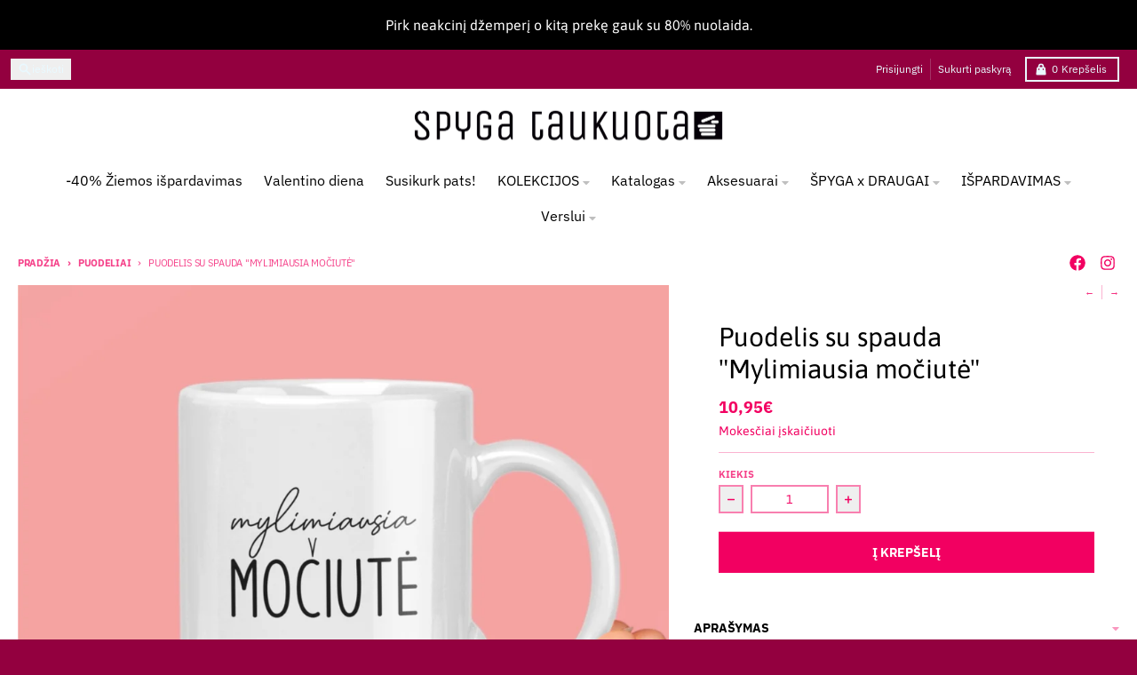

--- FILE ---
content_type: text/html; charset=utf-8
request_url: https://www.spygataukuota.lt/collections/puodeliai/products/puodelis-su-spauda-mylimiausia-mociute
body_size: 44385
content:
<!doctype html>
<html class="no-js"
  lang="lt-LT"
  dir="ltr"
  
>
  <head>
    <meta charset="utf-8">
    <meta http-equiv="X-UA-Compatible" content="IE=edge">
    <meta name="viewport" content="width=device-width,initial-scale=1">
    <meta name="theme-color" content="#f20061">
    <link rel="canonical" href="https://www.spygataukuota.lt/products/puodelis-su-spauda-mylimiausia-mociute"><link rel="preconnect" href="https://fonts.shopifycdn.com" crossorigin><script async crossorigin fetchpriority="high" src="/cdn/shopifycloud/importmap-polyfill/es-modules-shim.2.4.0.js"></script>
<script type="importmap">
{
  "imports": {
    "components/cart-agreement": "//www.spygataukuota.lt/cdn/shop/t/47/assets/cart-agreement.js?v=167239857181412162501765262616",
    "components/cart-discount": "//www.spygataukuota.lt/cdn/shop/t/47/assets/cart-discount.js?v=60197003633255347831765262616",
    "components/cart-drawer": "//www.spygataukuota.lt/cdn/shop/t/47/assets/cart-drawer.js?v=164129680141917736511765262616",
    "components/cart-drawer-items": "//www.spygataukuota.lt/cdn/shop/t/47/assets/cart-drawer-items.js?v=31327834629315868941765262616",
    "components/cart-items": "//www.spygataukuota.lt/cdn/shop/t/47/assets/cart-items.js?v=141966329682371576111765262616",
    "components/cart-note": "//www.spygataukuota.lt/cdn/shop/t/47/assets/cart-note.js?v=76200490911461506611765262616",
    "components/cart-notification": "//www.spygataukuota.lt/cdn/shop/t/47/assets/cart-notification.js?v=6558809016176608711765262616",
    "components/cart-remove-button": "//www.spygataukuota.lt/cdn/shop/t/47/assets/cart-remove-button.js?v=150604536884164798081765262616",
    "components/collection-drawer": "//www.spygataukuota.lt/cdn/shop/t/47/assets/collection-drawer.js?v=69589782914113840151765262616",
    "components/collection-slider-component": "//www.spygataukuota.lt/cdn/shop/t/47/assets/collection-slider-component.js?v=56446251419052591951765262616",
    "components/collection-sort": "//www.spygataukuota.lt/cdn/shop/t/47/assets/collection-sort.js?v=174564436997220731601765262616",
    "components/disclosure-form": "//www.spygataukuota.lt/cdn/shop/t/47/assets/disclosure-form.js?v=115418443930130959701765262616",
    "components/disclosure-item": "//www.spygataukuota.lt/cdn/shop/t/47/assets/disclosure-item.js?v=132517378937107280641765262616",
    "components/disclosure-menu": "//www.spygataukuota.lt/cdn/shop/t/47/assets/disclosure-menu.js?v=79763266821677663251765262617",
    "components/filter-button": "//www.spygataukuota.lt/cdn/shop/t/47/assets/filter-button.js?v=131073634174938851481765262617",
    "components/filter-remove": "//www.spygataukuota.lt/cdn/shop/t/47/assets/filter-remove.js?v=132919914925816435871765262617",
    "components/gift-card-recipient": "//www.spygataukuota.lt/cdn/shop/t/47/assets/gift-card-recipient.js?v=72568388049983170981765262617",
    "components/header-section": "//www.spygataukuota.lt/cdn/shop/t/47/assets/header-section.js?v=12638157308396073911765262617",
    "components/header-top-section": "//www.spygataukuota.lt/cdn/shop/t/47/assets/header-top-section.js?v=176990514786159330261765262617",
    "components/looks-item": "//www.spygataukuota.lt/cdn/shop/t/47/assets/looks-item.js?v=113148507884085047671765262617",
    "components/map-object": "//www.spygataukuota.lt/cdn/shop/t/47/assets/map-object.js?v=73586935793077694291765262617",
    "components/media-slideshow": "//www.spygataukuota.lt/cdn/shop/t/47/assets/media-slideshow.js?v=69405338222088241801765262617",
    "components/modal-predictive-search": "//www.spygataukuota.lt/cdn/shop/t/47/assets/modal-predictive-search.js?v=165015635035277537091765262617",
    "components/password-modal": "//www.spygataukuota.lt/cdn/shop/t/47/assets/password-modal.js?v=78560908955236035351765262617",
    "components/pickup-availability": "//www.spygataukuota.lt/cdn/shop/t/47/assets/pickup-availability.js?v=57859520205103608471765262617",
    "components/pickup-availability-drawer": "//www.spygataukuota.lt/cdn/shop/t/47/assets/pickup-availability-drawer.js?v=4554598758359931051765262617",
    "components/popup-modal": "//www.spygataukuota.lt/cdn/shop/t/47/assets/popup-modal.js?v=42297476681901863851765262617",
    "components/predictive-search": "//www.spygataukuota.lt/cdn/shop/t/47/assets/predictive-search.js?v=111461204983780658641765262617",
    "components/product-card": "//www.spygataukuota.lt/cdn/shop/t/47/assets/product-card.js?v=175910880441109325121765262617",
    "components/product-details-modal": "//www.spygataukuota.lt/cdn/shop/t/47/assets/product-details-modal.js?v=114762301379205809131765262617",
    "components/product-form": "//www.spygataukuota.lt/cdn/shop/t/47/assets/product-form.js?v=41284858857310940651765262617",
    "components/product-model": "//www.spygataukuota.lt/cdn/shop/t/47/assets/product-model.js?v=24093562005154662591765262617",
    "components/product-recommendations": "//www.spygataukuota.lt/cdn/shop/t/47/assets/product-recommendations.js?v=21901023896461974381765262617",
    "components/promo-section": "//www.spygataukuota.lt/cdn/shop/t/47/assets/promo-section.js?v=69263269702463381351765262617",
    "components/quantity-select": "//www.spygataukuota.lt/cdn/shop/t/47/assets/quantity-select.js?v=13464306760327721431765262617",
    "components/slideshow-component": "//www.spygataukuota.lt/cdn/shop/t/47/assets/slideshow-component.js?v=102328192735069646401765262617",
    "components/swatch-radios": "//www.spygataukuota.lt/cdn/shop/t/47/assets/swatch-radios.js?v=154797058231753460161765262617",
    "components/testimonials-component": "//www.spygataukuota.lt/cdn/shop/t/47/assets/testimonials-component.js?v=135369977917461195041765262617",
    "components/variant-radios": "//www.spygataukuota.lt/cdn/shop/t/47/assets/variant-radios.js?v=149392172188973618671765262617",
    "components/variant-selects": "//www.spygataukuota.lt/cdn/shop/t/47/assets/variant-selects.js?v=87115257661414225281765262617",
    "components/video-background": "//www.spygataukuota.lt/cdn/shop/t/47/assets/video-background.js?v=56955393699333596111765262617",
    "components/video-background-object": "//www.spygataukuota.lt/cdn/shop/t/47/assets/video-background-object.js?v=184236180322673200241765262617",
    "components/video-object": "//www.spygataukuota.lt/cdn/shop/t/47/assets/video-object.js?v=108130869544465210471765262617",
    "general/customers": "//www.spygataukuota.lt/cdn/shop/t/47/assets/customers.js?v=8832344143998240901765262616",
    "general/main": "//www.spygataukuota.lt/cdn/shop/t/47/assets/main.js?v=85229773731255931641765262617",
    "helpers/customer-address": "//www.spygataukuota.lt/cdn/shop/t/47/assets/customer-address.js?v=112364926177382173411765262616",
    "helpers/shopify-common": "//www.spygataukuota.lt/cdn/shop/t/47/assets/shopify-common.js?v=19821472356051728981765262617",
    "main/modulepreload-polyfill": "//www.spygataukuota.lt/cdn/shop/t/47/assets/modulepreload-polyfill.js?v=19377221807360828741765262617",
    "vendors/focus-trap.esm": "//www.spygataukuota.lt/cdn/shop/t/47/assets/focus-trap.esm.js?v=163201744122638342011765262617",
    "vendors/index.es": "//www.spygataukuota.lt/cdn/shop/t/47/assets/index.es.js?v=105942668975288713691765262617",
    "vendors/index.esm": "//www.spygataukuota.lt/cdn/shop/t/47/assets/index.esm.js?v=113878513784045422051765262617",
    "vendors/js.cookie": "//www.spygataukuota.lt/cdn/shop/t/47/assets/js.cookie.js?v=107371116917486734681765262617",
    "vendors/splide.esm": "//www.spygataukuota.lt/cdn/shop/t/47/assets/splide.esm.js?v=78394215576478640511765262617",
    "vendors/vidim": "//www.spygataukuota.lt/cdn/shop/t/47/assets/vidim.js?v=136103658296401598581765262617"
  }
}
</script><script>
  window.theme = {
    shopUrl: 'https://www.spygataukuota.lt',
    routes: {
      root_url: '/',
      account_url: '/account',
      account_login_url: 'https://account.spygataukuota.lt?locale=lt-LT&region_country=LT',
      account_logout_url: '/account/logout',
      account_recover_url: '/account/recover',
      account_register_url: 'https://account.spygataukuota.lt?locale=lt-LT',
      account_addresses_url: '/account/addresses',
      collections_url: '/collections',
      all_products_collection_url: '/collections/all',
      search_url: '/search',
      cart_url: '/cart',
      cart_update_url: '/cart/update',
      cart_add_url: '/cart/add',
      cart_change_url: '/cart/change',
      cart_clear_url: '/cart/clear',
      product_recommendations_url: '/recommendations/products',
      predictive_search_url: '/search/suggest'
    },
    info: { name: 'District' },
    strings: {
      addToCart: `Įdėti į krepšelį`,
      preOrder: ``,
      soldOut: `Išparduota`,
      unavailable: `Nepasiekiama`,
      addressError: ``,
      addressNoResults: ``,
      addressQueryLimit: ``,
      authError: ``,
      unitPrice: ``,
      unitPriceSeparator: ``,
      previous: ``,
      next: ``,
    },
    cartStrings: {
      error: `Klaida atnaujinant krepšelį, bandykite dar kartą`,
      quantityError: ``,
      discountApplied: ``,
      discountRemoved: ``,
      discountAlreadyApplied: ``,
      discountInvalid: ``,
      discountApplyError: ``,
      discountRemoveError: ``,
      discountApplyFailed: ``,
      discountRemoveFailed: ``,
    },
    accessiblityStrings: {
      giftCardRecipientExpanded: ``,
      giftCardRecipientCollapsed: ``,
    },
    settings: {
      cartType: 'drawer'
    },
    pageType: `product`,
    customer: false,
    moneyFormat: "{{amount_with_comma_separator}}€",
    ajaxCartEnable: true,
    cartData: {"note":null,"attributes":{},"original_total_price":0,"total_price":0,"total_discount":0,"total_weight":0.0,"item_count":0,"items":[],"requires_shipping":false,"currency":"EUR","items_subtotal_price":0,"cart_level_discount_applications":[],"checkout_charge_amount":0},
    mobileBreakpoint: 768,
    packages: [],
    market: "lt",
  };
  // Publish / Subscribe
  const PUB_SUB_EVENTS = {
    cartUpdate: 'cart-update',
    quantityUpdate: 'quantity-update',
    variantChange: 'variant-change',
    cartError: 'cart-error',
    sectionRefreshed: 'section-refreshed',
  };
  const SECTION_REFRESHED_RESOURCE_TYPE = {
    product: 'product'
  }
  let subscribers = {};

  function subscribe(eventName, callback) {
    if (subscribers[eventName] === undefined) {
      subscribers[eventName] = [];
    }

    subscribers[eventName] = [...subscribers[eventName], callback];

    return function unsubscribe() {
      subscribers[eventName] = subscribers[eventName].filter((cb) => {
        return cb !== callback;
      });
    };
  }

  function publish(eventName, data) {
    if (subscribers[eventName]) {
      subscribers[eventName].forEach((callback) => {
        callback(data);
      });
    }
  }
  document.documentElement.className = document.documentElement.className.replace('no-js', 'js');
</script>


  <script src="//www.spygataukuota.lt/cdn/shop/t/47/assets/main.js?v=85229773731255931641765262617" type="module" crossorigin="anonymous"></script>
  <link rel="modulepreload" href="//www.spygataukuota.lt/cdn/shop/t/47/assets/modulepreload-polyfill.js?v=19377221807360828741765262617" crossorigin="anonymous">

<link rel="apple-touch-icon" sizes="180x180" href="//www.spygataukuota.lt/cdn/shop/files/spyga-icon.png?crop=center&height=180&v=1621930749&width=180">
      <link rel="icon" type="image/png" href="//www.spygataukuota.lt/cdn/shop/files/spyga-icon.png?crop=center&height=32&v=1621930749&width=32"><title>Puodelis su spauda &quot;Mylimiausia močiutė&quot;</title><meta name="description" content="Puodelis su spauda &quot;Mylimiausia močiutė&quot;"><meta property="og:site_name" content="SpygaTaukuota.lt">
<meta property="og:url" content="https://www.spygataukuota.lt/products/puodelis-su-spauda-mylimiausia-mociute">
<meta property="og:title" content="Puodelis su spauda &quot;Mylimiausia močiutė&quot;">
<meta property="og:type" content="product">
<meta property="og:description" content="Puodelis su spauda &quot;Mylimiausia močiutė&quot;"><meta property="og:image" content="http://www.spygataukuota.lt/cdn/shop/products/10_9d90b4e6-e074-42b0-91a7-347bd1d0f83e.jpg?v=1745990725">
  <meta property="og:image:secure_url" content="https://www.spygataukuota.lt/cdn/shop/products/10_9d90b4e6-e074-42b0-91a7-347bd1d0f83e.jpg?v=1745990725">
  <meta property="og:image:width" content="1200">
  <meta property="og:image:height" content="1200"><meta property="og:price:amount" content="10,95">
  <meta property="og:price:currency" content="EUR"><meta name="twitter:card" content="summary_large_image">
<meta name="twitter:title" content="Puodelis su spauda &quot;Mylimiausia močiutė&quot;">
<meta name="twitter:description" content="Puodelis su spauda &quot;Mylimiausia močiutė&quot;">
<script>window.performance && window.performance.mark && window.performance.mark('shopify.content_for_header.start');</script><meta name="facebook-domain-verification" content="vb1ct2vrwc90ambvdxaiehqv5cxtdf">
<meta name="facebook-domain-verification" content="mdt97037rxrlhckdecpk47cbgan2vg">
<meta name="google-site-verification" content="HTOg3WQRrF1IcgwI9fZfRtYck7Vjfso0UdSJXC-p1J8">
<meta id="shopify-digital-wallet" name="shopify-digital-wallet" content="/53033795778/digital_wallets/dialog">
<link rel="alternate" type="application/json+oembed" href="https://www.spygataukuota.lt/products/puodelis-su-spauda-mylimiausia-mociute.oembed">
<script async="async" src="/checkouts/internal/preloads.js?locale=lt-LT"></script>
<script id="shopify-features" type="application/json">{"accessToken":"dd5079bbb96313bdcd43e888a00e4ca6","betas":["rich-media-storefront-analytics"],"domain":"www.spygataukuota.lt","predictiveSearch":true,"shopId":53033795778,"locale":"lt"}</script>
<script>var Shopify = Shopify || {};
Shopify.shop = "spygataukuota.myshopify.com";
Shopify.locale = "lt-LT";
Shopify.currency = {"active":"EUR","rate":"1.0"};
Shopify.country = "LT";
Shopify.theme = {"name":"2025-12-09-7.1.1 versija","id":190157422927,"schema_name":"District","schema_version":"7.1.1","theme_store_id":735,"role":"main"};
Shopify.theme.handle = "null";
Shopify.theme.style = {"id":null,"handle":null};
Shopify.cdnHost = "www.spygataukuota.lt/cdn";
Shopify.routes = Shopify.routes || {};
Shopify.routes.root = "/";</script>
<script type="module">!function(o){(o.Shopify=o.Shopify||{}).modules=!0}(window);</script>
<script>!function(o){function n(){var o=[];function n(){o.push(Array.prototype.slice.apply(arguments))}return n.q=o,n}var t=o.Shopify=o.Shopify||{};t.loadFeatures=n(),t.autoloadFeatures=n()}(window);</script>
<script id="shop-js-analytics" type="application/json">{"pageType":"product"}</script>
<script defer="defer" async type="module" src="//www.spygataukuota.lt/cdn/shopifycloud/shop-js/modules/v2/client.init-shop-cart-sync_bEabhjwr.lt-LT.esm.js"></script>
<script defer="defer" async type="module" src="//www.spygataukuota.lt/cdn/shopifycloud/shop-js/modules/v2/chunk.common_BLxEpLKN.esm.js"></script>
<script defer="defer" async type="module" src="//www.spygataukuota.lt/cdn/shopifycloud/shop-js/modules/v2/chunk.modal_BHosjvcM.esm.js"></script>
<script type="module">
  await import("//www.spygataukuota.lt/cdn/shopifycloud/shop-js/modules/v2/client.init-shop-cart-sync_bEabhjwr.lt-LT.esm.js");
await import("//www.spygataukuota.lt/cdn/shopifycloud/shop-js/modules/v2/chunk.common_BLxEpLKN.esm.js");
await import("//www.spygataukuota.lt/cdn/shopifycloud/shop-js/modules/v2/chunk.modal_BHosjvcM.esm.js");

  window.Shopify.SignInWithShop?.initShopCartSync?.({"fedCMEnabled":true,"windoidEnabled":true});

</script>
<script>(function() {
  var isLoaded = false;
  function asyncLoad() {
    if (isLoaded) return;
    isLoaded = true;
    var urls = ["https:\/\/cdn1.stamped.io\/files\/widget.min.js?shop=spygataukuota.myshopify.com","https:\/\/cdn.hextom.com\/js\/freeshippingbar.js?shop=spygataukuota.myshopify.com","https:\/\/inkybay.com\/shopify\/js\/inkybay.js?shop=spygataukuota.myshopify.com"];
    for (var i = 0; i < urls.length; i++) {
      var s = document.createElement('script');
      s.type = 'text/javascript';
      s.async = true;
      s.src = urls[i];
      var x = document.getElementsByTagName('script')[0];
      x.parentNode.insertBefore(s, x);
    }
  };
  if(window.attachEvent) {
    window.attachEvent('onload', asyncLoad);
  } else {
    window.addEventListener('load', asyncLoad, false);
  }
})();</script>
<script id="__st">var __st={"a":53033795778,"offset":7200,"reqid":"e666c58f-b3ec-481d-99b0-b62693813737-1769056940","pageurl":"www.spygataukuota.lt\/collections\/puodeliai\/products\/puodelis-su-spauda-mylimiausia-mociute","u":"957f8a9c35ff","p":"product","rtyp":"product","rid":7638635413718};</script>
<script>window.ShopifyPaypalV4VisibilityTracking = true;</script>
<script id="captcha-bootstrap">!function(){'use strict';const t='contact',e='account',n='new_comment',o=[[t,t],['blogs',n],['comments',n],[t,'customer']],c=[[e,'customer_login'],[e,'guest_login'],[e,'recover_customer_password'],[e,'create_customer']],r=t=>t.map((([t,e])=>`form[action*='/${t}']:not([data-nocaptcha='true']) input[name='form_type'][value='${e}']`)).join(','),a=t=>()=>t?[...document.querySelectorAll(t)].map((t=>t.form)):[];function s(){const t=[...o],e=r(t);return a(e)}const i='password',u='form_key',d=['recaptcha-v3-token','g-recaptcha-response','h-captcha-response',i],f=()=>{try{return window.sessionStorage}catch{return}},m='__shopify_v',_=t=>t.elements[u];function p(t,e,n=!1){try{const o=window.sessionStorage,c=JSON.parse(o.getItem(e)),{data:r}=function(t){const{data:e,action:n}=t;return t[m]||n?{data:e,action:n}:{data:t,action:n}}(c);for(const[e,n]of Object.entries(r))t.elements[e]&&(t.elements[e].value=n);n&&o.removeItem(e)}catch(o){console.error('form repopulation failed',{error:o})}}const l='form_type',E='cptcha';function T(t){t.dataset[E]=!0}const w=window,h=w.document,L='Shopify',v='ce_forms',y='captcha';let A=!1;((t,e)=>{const n=(g='f06e6c50-85a8-45c8-87d0-21a2b65856fe',I='https://cdn.shopify.com/shopifycloud/storefront-forms-hcaptcha/ce_storefront_forms_captcha_hcaptcha.v1.5.2.iife.js',D={infoText:'Saugo „hCaptcha“',privacyText:'Privatumas',termsText:'Sąlygos'},(t,e,n)=>{const o=w[L][v],c=o.bindForm;if(c)return c(t,g,e,D).then(n);var r;o.q.push([[t,g,e,D],n]),r=I,A||(h.body.append(Object.assign(h.createElement('script'),{id:'captcha-provider',async:!0,src:r})),A=!0)});var g,I,D;w[L]=w[L]||{},w[L][v]=w[L][v]||{},w[L][v].q=[],w[L][y]=w[L][y]||{},w[L][y].protect=function(t,e){n(t,void 0,e),T(t)},Object.freeze(w[L][y]),function(t,e,n,w,h,L){const[v,y,A,g]=function(t,e,n){const i=e?o:[],u=t?c:[],d=[...i,...u],f=r(d),m=r(i),_=r(d.filter((([t,e])=>n.includes(e))));return[a(f),a(m),a(_),s()]}(w,h,L),I=t=>{const e=t.target;return e instanceof HTMLFormElement?e:e&&e.form},D=t=>v().includes(t);t.addEventListener('submit',(t=>{const e=I(t);if(!e)return;const n=D(e)&&!e.dataset.hcaptchaBound&&!e.dataset.recaptchaBound,o=_(e),c=g().includes(e)&&(!o||!o.value);(n||c)&&t.preventDefault(),c&&!n&&(function(t){try{if(!f())return;!function(t){const e=f();if(!e)return;const n=_(t);if(!n)return;const o=n.value;o&&e.removeItem(o)}(t);const e=Array.from(Array(32),(()=>Math.random().toString(36)[2])).join('');!function(t,e){_(t)||t.append(Object.assign(document.createElement('input'),{type:'hidden',name:u})),t.elements[u].value=e}(t,e),function(t,e){const n=f();if(!n)return;const o=[...t.querySelectorAll(`input[type='${i}']`)].map((({name:t})=>t)),c=[...d,...o],r={};for(const[a,s]of new FormData(t).entries())c.includes(a)||(r[a]=s);n.setItem(e,JSON.stringify({[m]:1,action:t.action,data:r}))}(t,e)}catch(e){console.error('failed to persist form',e)}}(e),e.submit())}));const S=(t,e)=>{t&&!t.dataset[E]&&(n(t,e.some((e=>e===t))),T(t))};for(const o of['focusin','change'])t.addEventListener(o,(t=>{const e=I(t);D(e)&&S(e,y())}));const B=e.get('form_key'),M=e.get(l),P=B&&M;t.addEventListener('DOMContentLoaded',(()=>{const t=y();if(P)for(const e of t)e.elements[l].value===M&&p(e,B);[...new Set([...A(),...v().filter((t=>'true'===t.dataset.shopifyCaptcha))])].forEach((e=>S(e,t)))}))}(h,new URLSearchParams(w.location.search),n,t,e,['guest_login'])})(!0,!0)}();</script>
<script integrity="sha256-4kQ18oKyAcykRKYeNunJcIwy7WH5gtpwJnB7kiuLZ1E=" data-source-attribution="shopify.loadfeatures" defer="defer" src="//www.spygataukuota.lt/cdn/shopifycloud/storefront/assets/storefront/load_feature-a0a9edcb.js" crossorigin="anonymous"></script>
<script data-source-attribution="shopify.dynamic_checkout.dynamic.init">var Shopify=Shopify||{};Shopify.PaymentButton=Shopify.PaymentButton||{isStorefrontPortableWallets:!0,init:function(){window.Shopify.PaymentButton.init=function(){};var t=document.createElement("script");t.src="https://www.spygataukuota.lt/cdn/shopifycloud/portable-wallets/latest/portable-wallets.lt.js",t.type="module",document.head.appendChild(t)}};
</script>
<script data-source-attribution="shopify.dynamic_checkout.buyer_consent">
  function portableWalletsHideBuyerConsent(e){var t=document.getElementById("shopify-buyer-consent"),n=document.getElementById("shopify-subscription-policy-button");t&&n&&(t.classList.add("hidden"),t.setAttribute("aria-hidden","true"),n.removeEventListener("click",e))}function portableWalletsShowBuyerConsent(e){var t=document.getElementById("shopify-buyer-consent"),n=document.getElementById("shopify-subscription-policy-button");t&&n&&(t.classList.remove("hidden"),t.removeAttribute("aria-hidden"),n.addEventListener("click",e))}window.Shopify?.PaymentButton&&(window.Shopify.PaymentButton.hideBuyerConsent=portableWalletsHideBuyerConsent,window.Shopify.PaymentButton.showBuyerConsent=portableWalletsShowBuyerConsent);
</script>
<script data-source-attribution="shopify.dynamic_checkout.cart.bootstrap">document.addEventListener("DOMContentLoaded",(function(){function t(){return document.querySelector("shopify-accelerated-checkout-cart, shopify-accelerated-checkout")}if(t())Shopify.PaymentButton.init();else{new MutationObserver((function(e,n){t()&&(Shopify.PaymentButton.init(),n.disconnect())})).observe(document.body,{childList:!0,subtree:!0})}}));
</script>
<script id='scb4127' type='text/javascript' async='' src='https://www.spygataukuota.lt/cdn/shopifycloud/privacy-banner/storefront-banner.js'></script><link id="shopify-accelerated-checkout-styles" rel="stylesheet" media="screen" href="https://www.spygataukuota.lt/cdn/shopifycloud/portable-wallets/latest/accelerated-checkout-backwards-compat.css" crossorigin="anonymous">
<style id="shopify-accelerated-checkout-cart">
        #shopify-buyer-consent {
  margin-top: 1em;
  display: inline-block;
  width: 100%;
}

#shopify-buyer-consent.hidden {
  display: none;
}

#shopify-subscription-policy-button {
  background: none;
  border: none;
  padding: 0;
  text-decoration: underline;
  font-size: inherit;
  cursor: pointer;
}

#shopify-subscription-policy-button::before {
  box-shadow: none;
}

      </style>

<script>window.performance && window.performance.mark && window.performance.mark('shopify.content_for_header.end');</script>
<style data-shopify>
@font-face {
  font-family: Asap;
  font-weight: 400;
  font-style: normal;
  font-display: swap;
  src: url("//www.spygataukuota.lt/cdn/fonts/asap/asap_n4.994be5d5211fe3b2dda4ebd41cf2b04f4dfe140e.woff2") format("woff2"),
       url("//www.spygataukuota.lt/cdn/fonts/asap/asap_n4.e7f26429238df8651924f4a97a5e9467c7cf683b.woff") format("woff");
}
@font-face {
  font-family: Asap;
  font-weight: 700;
  font-style: normal;
  font-display: swap;
  src: url("//www.spygataukuota.lt/cdn/fonts/asap/asap_n7.3209f7e23b2ef01c793f40c7556e6532b06b5f1e.woff2") format("woff2"),
       url("//www.spygataukuota.lt/cdn/fonts/asap/asap_n7.b0a0b6deb369ccc0b973a1d12f3530d5e4373c77.woff") format("woff");
}
@font-face {
  font-family: Asap;
  font-weight: 400;
  font-style: italic;
  font-display: swap;
  src: url("//www.spygataukuota.lt/cdn/fonts/asap/asap_i4.3c59c01b158892bd0ef8b61bc7f081c23ae9b42e.woff2") format("woff2"),
       url("//www.spygataukuota.lt/cdn/fonts/asap/asap_i4.014f2bc4fda2741d520d341143cf61b2d5e0d21e.woff") format("woff");
}
@font-face {
  font-family: Asap;
  font-weight: 700;
  font-style: italic;
  font-display: swap;
  src: url("//www.spygataukuota.lt/cdn/fonts/asap/asap_i7.54957565625fd1dffc964521d01f3da61e596089.woff2") format("woff2"),
       url("//www.spygataukuota.lt/cdn/fonts/asap/asap_i7.98e2b88b25225290e9c09e36eb54e243fd11491f.woff") format("woff");
}
@font-face {
  font-family: Asap;
  font-weight: 400;
  font-style: normal;
  font-display: swap;
  src: url("//www.spygataukuota.lt/cdn/fonts/asap/asap_n4.994be5d5211fe3b2dda4ebd41cf2b04f4dfe140e.woff2") format("woff2"),
       url("//www.spygataukuota.lt/cdn/fonts/asap/asap_n4.e7f26429238df8651924f4a97a5e9467c7cf683b.woff") format("woff");
}
@font-face {
  font-family: Asap;
  font-weight: 700;
  font-style: normal;
  font-display: swap;
  src: url("//www.spygataukuota.lt/cdn/fonts/asap/asap_n7.3209f7e23b2ef01c793f40c7556e6532b06b5f1e.woff2") format("woff2"),
       url("//www.spygataukuota.lt/cdn/fonts/asap/asap_n7.b0a0b6deb369ccc0b973a1d12f3530d5e4373c77.woff") format("woff");
}
@font-face {
  font-family: "IBM Plex Sans";
  font-weight: 400;
  font-style: normal;
  font-display: swap;
  src: url("//www.spygataukuota.lt/cdn/fonts/ibm_plex_sans/ibmplexsans_n4.4633946c9236bd5cc5d0394ad07b807eb7ca1b32.woff2") format("woff2"),
       url("//www.spygataukuota.lt/cdn/fonts/ibm_plex_sans/ibmplexsans_n4.6c6923eb6151e62a09e8a1ff83eaa1ce2a563a30.woff") format("woff");
}
@font-face {
  font-family: "IBM Plex Sans";
  font-weight: 700;
  font-style: normal;
  font-display: swap;
  src: url("//www.spygataukuota.lt/cdn/fonts/ibm_plex_sans/ibmplexsans_n7.a8d2465074d254d8c167d5599b02fc2f97912fc9.woff2") format("woff2"),
       url("//www.spygataukuota.lt/cdn/fonts/ibm_plex_sans/ibmplexsans_n7.75e7a78a86c7afd1eb5becd99b7802136f0ed528.woff") format("woff");
}
:root {
    --base-font-size: 16px;
    --body-font-family: Asap, sans-serif;
    --heading-font-family: Asap, sans-serif;
    --navigation-font-family: "IBM Plex Sans", sans-serif;
    --body-style: normal;
    --body-weight: 400;
    --body-weight-bolder: 700;
    --heading-style: normal;
    --heading-weight: 400;
    --heading-weight-bolder: 700;
    --heading-capitalize: none;
    --navigation-style: normal;
    --navigation-weight: 400;
    --navigation-weight-bolder: 700;--primary-text-color: #f20061;
    --primary-title-color: #000000;
    --primary-accent-color: #f20061;
    --primary-accent-color-80: rgba(242, 0, 97, 0.8);
    --primary-accent-text-color: #ffffff;
    --primary-background-color: #ffffff;
    --primary-background-color-75: rgba(255, 255, 255, 0.8);
    --primary-secondary-background-color: #ffffff;
    --primary-secondary-background-color-50: #ffffff;
    --primary-section-border-color: #ffffff;
    --primary-text-color-05: #fef2f7;
    --primary-text-color-10: #fee6ef;
    --primary-text-color-20: #fcccdf;
    --primary-text-color-30: #fbb3d0;
    --primary-text-color-40: #fa99c0;
    --primary-text-color-50: #f980b0;
    --primary-text-color-60: #f766a0;
    --primary-text-color-70: #f64d90;
    --primary-text-color-80: #f53381;
    --primary-text-color-90: #f31971;
    --section-text-color: #f20061;
    --section-text-color-75: rgba(242, 0, 97, 0.75);
    --section-text-color-50: rgba(242, 0, 97, 0.5);
    --section-title-color: #000000;
    --section-accent-color: #f20061;
    --section-accent-text-color: #ffffff;
    --section-accent-hover-color: #d80057;
    --section-overlay-color: transparent;
    --section-overlay-hover-color: transparent;
    --section-background-color: #ffffff; 
    --section-primary-border-color: #f20061;
    --modal-background-color: #000000;--max-width-screen: 1280px;
    --max-width-header: 1280px;
    --spacing-section: 4rem;
    --spacing-section-half: 2rem;
    --spacing-rail: 1.25rem;
    --text-align-section: center;--swiper-theme-color: #f20061;
    --duration-default: 200ms;
    --tw-ring-inset: ;
    --tw-blur: ;
    --tw-brightness: ;
    --tw-contrast: ;
    --tw-grayscale: ;
    --tw-hue-rotate: ;
    --tw-invert: ;
    --tw-saturate: ;
    --tw-sepia: ;
    --tw-drop-shadow: ;
    --tw-filter: var(--tw-blur) var(--tw-brightness) var(--tw-contrast) var(--tw-grayscale) var(--tw-hue-rotate) var(--tw-invert) var(--tw-saturate) var(--tw-sepia) var(--tw-drop-shadow);

    --shopify-accelerated-checkout-button-block-size: 46px;
    --shopify-accelerated-checkout-inline-alignment: end;
  }
</style>


  <link href="//www.spygataukuota.lt/cdn/shop/t/47/assets/main-style.css?v=134705298911258947541765262617" rel="stylesheet" type="text/css" media="all" />


<link rel="preload" as="font" href="//www.spygataukuota.lt/cdn/fonts/asap/asap_n4.994be5d5211fe3b2dda4ebd41cf2b04f4dfe140e.woff2" type="font/woff2" crossorigin><link rel="preload" as="font" href="//www.spygataukuota.lt/cdn/fonts/asap/asap_n4.994be5d5211fe3b2dda4ebd41cf2b04f4dfe140e.woff2" type="font/woff2" crossorigin><link rel="preload" as="font" href="//www.spygataukuota.lt/cdn/fonts/ibm_plex_sans/ibmplexsans_n4.4633946c9236bd5cc5d0394ad07b807eb7ca1b32.woff2" type="font/woff2" crossorigin>
  <!-- BEGIN app block: shopify://apps/bss-b2b-solution/blocks/config-header/451233f2-9631-4c49-8b6f-057e4ebcde7f -->

<script id="bss-b2b-config-data">
  	if (typeof BSS_B2B == 'undefined') {
  		var BSS_B2B = {};
	}

	
        BSS_B2B.storeId = 29235;
        BSS_B2B.currentPlan = "false";
        BSS_B2B.planCode = "platinum";
        BSS_B2B.shopModules = JSON.parse('[{"code":"qb","status":0},{"code":"cp","status":1},{"code":"act","status":1},{"code":"form","status":0},{"code":"tax_exempt","status":0},{"code":"amo","status":0},{"code":"mc","status":0},{"code":"public_api","status":0},{"code":"dc","status":0},{"code":"cart_note","status":0},{"code":"mo","status":0},{"code":"tax_display","status":0},{"code":"sr","status":0},{"code":"bogo","status":0},{"code":"qi","status":0},{"code":"ef","status":0},{"code":"pl","status":1},{"code":"nt","status":0}]');
        BSS_B2B.version = 3;
        var bssB2bApiServer = "https://b2b-solution-api.bsscommerce.com";
        var bssB2bCmsUrl = "https://b2b-solution.bsscommerce.com";
        var bssGeoServiceUrl = "https://geo-ip-service.bsscommerce.com";
        var bssB2bCheckoutUrl = "https://b2b-solution-checkout.bsscommerce.com";
    

	
		BSS_B2B.integrationApp = null;
	

	

	
		
		
		BSS_B2B.configData = [].concat([{"i":2151597706,"n":"Test","at":3,"ci":"23822499971407,6299339948246","mct":0,"pct":0,"xpct":0,"dt":2,"dv":"20.00","sd":"2025-07-15T18:13:31.000Z","ed":"2025-07-15T18:13:31.000Z","st":"21:13:00","et":"21:13:00","ef":0,"eed":0,"t":"XVrTqzxRs8OLAxUUoeBrogwUovf3HMwxJn0Q1HWQaJM="},{"i":2151600515,"n":"bss test only","at":3,"ci":"6299339948246","mct":0,"pct":0,"xpct":0,"dt":2,"dv":"20.00","sd":"2025-07-16T09:48:05.000Z","ed":"2025-07-16T09:48:05.000Z","st":"16:48:00","et":"16:48:00","ef":0,"eed":0,"t":"c800oZjOImJYgzw5zCvYTeCgODNK+xTddy1OFmE6O14="}],[],[],[],[],[],[],[],[],[],);
		BSS_B2B.cpSettings = {"cpType":1,"default_price_color":"#fa0061","price_applied_cp_color":"#f20061"};
		BSS_B2B.customPricingSettings = null;
	
	
		

		BSS_B2B.plConfigData = [].concat([],[],[],[],[],[],[],[],[],[],);
		BSS_B2B.cpSettings = {"cpType":1,"default_price_color":"#fa0061","price_applied_cp_color":"#f20061"};
	
	
	
	
	
	
	
	
	
	
	
	
	
</script>






<script id="bss-b2b-customize">
	// eslint-disable-next-line no-console
console.log("B2B hooks")
window.bssB2BHooks = window.bssB2BHooks || {
    actions: {},
    filters: {},
};

window.BSS_B2B = window.BSS_B2B || {};

window.BSS_B2B.addAction = (tag, callback) => {
    window.bssB2BHooks.actions[tag] = callback;
}
window.BSS_B2B.addFilter = (tag,  value) => {
    window.bssB2BHooks.filters[tag] = value;
}

const detectCheckoutEle = (checkoutElements) => {
    let checkoutCustom = document.querySelectorAll('.bss-checkout');
    if (checkoutCustom.length === 0) {
      checkoutCustom = document.createElement('button');
      checkoutCustom.className = 'bss-checkout';
      checkoutCustom.textContent = 'Checkout';
  
      const target = document.querySelector('#checkout');
      target.style.display = 'none';
      if (target && target.parentNode) {
        target.parentNode.insertBefore(checkoutCustom, target);
      }
    }
    return document.querySelectorAll('.bss-checkout');
}
window.BSS_B2B.addFilter('custom:cart/checkout_ele', detectCheckoutEle);

function handle_redirect_checkout() {
	const checkoutBtn = document.querySelector("#checkout")
	if (checkoutBtn) {
		checkoutBtn.click()
	}
	return true;
}

window.BSS_B2B.addFilter('custom:redirect/checkout', handle_redirect_checkout);;
</script>

<style></style><style></style>


	
		<style id="bss-b2b-price-style">
			[bss-b2b-variant-price],
			[bss-b2b-product-price],
			[bss-b2b-cart-item-key][bss-b2b-item-original-price],
			[bss-b2b-cart-item-key][bss-b2b-final-line-price],
			[bss-b2b-cart-item-key] [bss-b2b-item-original-price],
			[bss-b2b-cart-item-key] [bss-b2b-final-line-price],
			[bss-b2b-cart-total-price] {
				visibility: hidden;
			}
		</style>
	


<script id="bss-b2b-store-data" type="application/json">
{
  "shop": {
    "domain": "www.spygataukuota.lt",
    "permanent_domain": "spygataukuota.myshopify.com",
    "url": "https://www.spygataukuota.lt",
    "secure_url": "https://www.spygataukuota.lt",
    "money_format": "{{amount_with_comma_separator}}€",
    "currency": "EUR",
    "cart_current_currency": "EUR",
    "multi_currencies": [
        
            "EUR"
        
    ]
  },
  "customer": {
    "id": null,
    "tags": null,
    "tax_exempt": null,
    "first_name": null,
    "last_name": null,
    "phone": null,
    "email": "",
	"country_code": "",
	"addresses": [
		
	]
  },
  "cart": {"note":null,"attributes":{},"original_total_price":0,"total_price":0,"total_discount":0,"total_weight":0.0,"item_count":0,"items":[],"requires_shipping":false,"currency":"EUR","items_subtotal_price":0,"cart_level_discount_applications":[],"checkout_charge_amount":0},
  "line_item_products": [],
  "template": "product",
  "product": "[base64]\/[base64]\/[base64]",
  "product_collections": [
    
      264738537666,
    
      262249349314,
    
      266720182466,
    
      266720149698,
    
      664174199119,
    
      281153896642,
    
      268066717890,
    
      275950043330,
    
      268064882882
    
  ],
  "collection": [{"id":7045117837506,"title":"Puodelis su spauda \"Bosas - lyderis\"","handle":"puodelis-su-spauda-bosas-lyderis","description":"Puodelis su spauda \"Bosas - lyderis\"","published_at":"2021-10-29T20:04:32+03:00","created_at":"2021-10-04T15:26:47+03:00","vendor":"SpygaTaukuota.lt","type":"Puodeliai","tags":["Aksesuarai","B2C","description-aprasymas-puodeliai","Kolekcijos","puodeliai","Puodelis_Boso diena","Spalva_Balta","Type_Puodeliai"],"price":1095,"price_min":1095,"price_max":1095,"available":true,"price_varies":false,"compare_at_price":0,"compare_at_price_min":0,"compare_at_price_max":0,"compare_at_price_varies":false,"variants":[{"id":41008401055938,"title":"Default Title","option1":"Default Title","option2":null,"option3":null,"sku":"SP019143EU","requires_shipping":true,"taxable":true,"featured_image":null,"available":true,"name":"Puodelis su spauda \"Bosas - lyderis\"","public_title":null,"options":["Default Title"],"price":1095,"weight":0,"compare_at_price":0,"inventory_management":"shopify","barcode":"","requires_selling_plan":false,"selling_plan_allocations":[]}],"images":["\/\/www.spygataukuota.lt\/cdn\/shop\/products\/1.png?v=1634560547"],"featured_image":"\/\/www.spygataukuota.lt\/cdn\/shop\/products\/1.png?v=1634560547","options":["Title"],"media":[{"alt":null,"id":23004311093442,"position":1,"preview_image":{"aspect_ratio":1.0,"height":1200,"width":1200,"src":"\/\/www.spygataukuota.lt\/cdn\/shop\/products\/1.png?v=1634560547"},"aspect_ratio":1.0,"height":1200,"media_type":"image","src":"\/\/www.spygataukuota.lt\/cdn\/shop\/products\/1.png?v=1634560547","width":1200}],"requires_selling_plan":false,"selling_plan_groups":[],"content":"Puodelis su spauda \"Bosas - lyderis\""},{"id":7045118787778,"title":"Puodelis su spauda \"Boso supratingumas\"","handle":"puodelis-su-spauda-boso-supratingumas","description":"\u003cp\u003ePuodelis su spauda \"Boso supratingumas\". Puiki ir įsimintina dovana kiekvienam tikram bosui.\u003c\/p\u003e","published_at":"2021-10-29T20:04:31+03:00","created_at":"2021-10-04T15:27:59+03:00","vendor":"SpygaTaukuota.lt","type":"Puodeliai","tags":["Aksesuarai","B2C","Boso Diena","description-aprasymas-puodeliai","Kolekcijos","puodeliai","Puodelis_Boso diena","Spalva_Balta","Type_Puodeliai"],"price":1095,"price_min":1095,"price_max":1095,"available":true,"price_varies":false,"compare_at_price":null,"compare_at_price_min":0,"compare_at_price_max":0,"compare_at_price_varies":false,"variants":[{"id":41008403185858,"title":"Default Title","option1":"Default Title","option2":null,"option3":null,"sku":"SP020770EU","requires_shipping":true,"taxable":true,"featured_image":null,"available":true,"name":"Puodelis su spauda \"Boso supratingumas\"","public_title":null,"options":["Default Title"],"price":1095,"weight":0,"compare_at_price":null,"inventory_management":"shopify","barcode":null,"requires_selling_plan":false,"selling_plan_allocations":[]}],"images":["\/\/www.spygataukuota.lt\/cdn\/shop\/products\/2.jpg?v=1633353348"],"featured_image":"\/\/www.spygataukuota.lt\/cdn\/shop\/products\/2.jpg?v=1633353348","options":["Title"],"media":[{"alt":null,"id":22808800985282,"position":1,"preview_image":{"aspect_ratio":1.0,"height":1200,"width":1200,"src":"\/\/www.spygataukuota.lt\/cdn\/shop\/products\/2.jpg?v=1633353348"},"aspect_ratio":1.0,"height":1200,"media_type":"image","src":"\/\/www.spygataukuota.lt\/cdn\/shop\/products\/2.jpg?v=1633353348","width":1200}],"requires_selling_plan":false,"selling_plan_groups":[],"content":"\u003cp\u003ePuodelis su spauda \"Boso supratingumas\". Puiki ir įsimintina dovana kiekvienam tikram bosui.\u003c\/p\u003e"},{"id":7045121605826,"title":"Puodelis su spauda \"Boso portretas\"","handle":"puodelis-su-spauda-boso-portretas","description":"\u003cp\u003ePuodelis su spauda \"Boso portretas\". Puiki ir įsimintina dovana kiekvienam tikram bosui.\u003c\/p\u003e","published_at":"2021-10-29T20:04:31+03:00","created_at":"2021-10-04T15:30:10+03:00","vendor":"SpygaTaukuota.lt","type":"Puodeliai","tags":["Aksesuarai","B2C","Boso Diena","description-aprasymas-puodeliai","Kolekcijos","puodeliai","Puodelis_Boso diena","Spalva_Balta","Tematika_puodeliai","Type_Puodeliai"],"price":1095,"price_min":1095,"price_max":1095,"available":true,"price_varies":false,"compare_at_price":null,"compare_at_price_min":0,"compare_at_price_max":0,"compare_at_price_varies":false,"variants":[{"id":41008408101058,"title":"Default Title","option1":"Default Title","option2":null,"option3":null,"sku":"SP020771EU","requires_shipping":true,"taxable":true,"featured_image":null,"available":true,"name":"Puodelis su spauda \"Boso portretas\"","public_title":null,"options":["Default Title"],"price":1095,"weight":0,"compare_at_price":null,"inventory_management":"shopify","barcode":null,"requires_selling_plan":false,"selling_plan_allocations":[]}],"images":["\/\/www.spygataukuota.lt\/cdn\/shop\/products\/minimal-mockup-featuring-two-11-oz-coffee-mugs-standing-on-a-white-table-397-el_1.jpg?v=1633353041"],"featured_image":"\/\/www.spygataukuota.lt\/cdn\/shop\/products\/minimal-mockup-featuring-two-11-oz-coffee-mugs-standing-on-a-white-table-397-el_1.jpg?v=1633353041","options":["Title"],"media":[{"alt":null,"id":22808684789954,"position":1,"preview_image":{"aspect_ratio":1.249,"height":961,"width":1200,"src":"\/\/www.spygataukuota.lt\/cdn\/shop\/products\/minimal-mockup-featuring-two-11-oz-coffee-mugs-standing-on-a-white-table-397-el_1.jpg?v=1633353041"},"aspect_ratio":1.249,"height":961,"media_type":"image","src":"\/\/www.spygataukuota.lt\/cdn\/shop\/products\/minimal-mockup-featuring-two-11-oz-coffee-mugs-standing-on-a-white-table-397-el_1.jpg?v=1633353041","width":1200}],"requires_selling_plan":false,"selling_plan_groups":[],"content":"\u003cp\u003ePuodelis su spauda \"Boso portretas\". Puiki ir įsimintina dovana kiekvienam tikram bosui.\u003c\/p\u003e"},{"id":7045135564994,"title":"Puodelis su spauda \"Tikras bosas\"","handle":"puodelis-su-spauda-tikras-bosas","description":"\u003cp\u003ePuodelis su spauda \"Tikras bosas\". Puiki ir įsimintina dovana kiekvienam tikram bosui.\u003c\/p\u003e","published_at":"2021-10-29T20:04:30+03:00","created_at":"2021-10-04T15:45:53+03:00","vendor":"SpygaTaukuota.lt","type":"Puodeliai","tags":["Aksesuarai","B2C","Boso Diena","description-aprasymas-puodeliai","Kolekcijos","puodeliai","Puodelis_Boso diena","Spalva_Balta","Tematika_puodeliai","Type_Puodeliai"],"price":1095,"price_min":1095,"price_max":1095,"available":true,"price_varies":false,"compare_at_price":null,"compare_at_price_min":0,"compare_at_price_max":0,"compare_at_price_varies":false,"variants":[{"id":41008457973954,"title":"Default Title","option1":"Default Title","option2":null,"option3":null,"sku":"SP020772EU","requires_shipping":true,"taxable":true,"featured_image":null,"available":true,"name":"Puodelis su spauda \"Tikras bosas\"","public_title":null,"options":["Default Title"],"price":1095,"weight":0,"compare_at_price":null,"inventory_management":"shopify","barcode":null,"requires_selling_plan":false,"selling_plan_allocations":[]}],"images":["\/\/www.spygataukuota.lt\/cdn\/shop\/products\/minimal-mockup-featuring-two-11-oz-coffee-mugs-standing-on-a-white-table-397-el.jpg?v=1633351579"],"featured_image":"\/\/www.spygataukuota.lt\/cdn\/shop\/products\/minimal-mockup-featuring-two-11-oz-coffee-mugs-standing-on-a-white-table-397-el.jpg?v=1633351579","options":["Title"],"media":[{"alt":null,"id":22808245371074,"position":1,"preview_image":{"aspect_ratio":1.249,"height":961,"width":1200,"src":"\/\/www.spygataukuota.lt\/cdn\/shop\/products\/minimal-mockup-featuring-two-11-oz-coffee-mugs-standing-on-a-white-table-397-el.jpg?v=1633351579"},"aspect_ratio":1.249,"height":961,"media_type":"image","src":"\/\/www.spygataukuota.lt\/cdn\/shop\/products\/minimal-mockup-featuring-two-11-oz-coffee-mugs-standing-on-a-white-table-397-el.jpg?v=1633351579","width":1200}],"requires_selling_plan":false,"selling_plan_groups":[],"content":"\u003cp\u003ePuodelis su spauda \"Tikras bosas\". Puiki ir įsimintina dovana kiekvienam tikram bosui.\u003c\/p\u003e"},{"id":7070987518146,"title":"Puodelis su spauda \"Barzda\"","handle":"copy-of-puodelis-su-spauda-meow-meow-madafakas","description":"\u003cp\u003ePuodelis su spauda \"Barzda\"\u003c\/p\u003e","published_at":"2021-10-29T20:03:42+03:00","created_at":"2021-10-18T14:13:07+03:00","vendor":"SpygaTaukuota.lt","type":"Puodeliai","tags":["Aksesuarai","B2C","description-aprasymas-puodeliai","Kolekcijos","Lietuva","puodeliai","Puodelis_Lietuva","Spalva_Balta","Tematika_Barzda","Tematika_Kaukolės","tematika_Kaukuolės","Tematika_Lietuva","Type_Puodeliai"],"price":1095,"price_min":1095,"price_max":1095,"available":true,"price_varies":false,"compare_at_price":null,"compare_at_price_min":0,"compare_at_price_max":0,"compare_at_price_varies":false,"variants":[{"id":41105835851970,"title":"Default Title","option1":"Default Title","option2":null,"option3":null,"sku":"SP020773EU","requires_shipping":true,"taxable":true,"featured_image":null,"available":true,"name":"Puodelis su spauda \"Barzda\"","public_title":null,"options":["Default Title"],"price":1095,"weight":0,"compare_at_price":null,"inventory_management":"shopify","barcode":null,"requires_selling_plan":false,"selling_plan_allocations":[]}],"images":["\/\/www.spygataukuota.lt\/cdn\/shop\/products\/barzdapuodelis.jpg?v=1746025681"],"featured_image":"\/\/www.spygataukuota.lt\/cdn\/shop\/products\/barzdapuodelis.jpg?v=1746025681","options":["Title"],"media":[{"alt":null,"id":23003360690370,"position":1,"preview_image":{"aspect_ratio":1.0,"height":1200,"width":1200,"src":"\/\/www.spygataukuota.lt\/cdn\/shop\/products\/barzdapuodelis.jpg?v=1746025681"},"aspect_ratio":1.0,"height":1200,"media_type":"image","src":"\/\/www.spygataukuota.lt\/cdn\/shop\/products\/barzdapuodelis.jpg?v=1746025681","width":1200}],"requires_selling_plan":false,"selling_plan_groups":[],"content":"\u003cp\u003ePuodelis su spauda \"Barzda\"\u003c\/p\u003e"},{"id":7070991253698,"title":"Puodelis su spauda \"Ką katinukas\"","handle":"puodelis-su-spauda-ka-katinukas","description":"\u003cp\u003ePuodelis su spauda \"Ką katinukas\"\u003c\/p\u003e","published_at":"2021-10-29T20:03:41+03:00","created_at":"2021-10-18T14:14:55+03:00","vendor":"SpygaTaukuota.lt","type":"Puodeliai","tags":["Aksesuarai","B2C","description-aprasymas-puodeliai","Kolekcijos","puodeliai","Puodelis_Linksmieji gyvūnai","Spalva_Balta","Type_Puodeliai"],"price":1095,"price_min":1095,"price_max":1095,"available":true,"price_varies":false,"compare_at_price":null,"compare_at_price_min":0,"compare_at_price_max":0,"compare_at_price_varies":false,"variants":[{"id":41105850007746,"title":"Default Title","option1":"Default Title","option2":null,"option3":null,"sku":"SP020774EU","requires_shipping":true,"taxable":true,"featured_image":null,"available":true,"name":"Puodelis su spauda \"Ką katinukas\"","public_title":null,"options":["Default Title"],"price":1095,"weight":0,"compare_at_price":null,"inventory_management":"shopify","barcode":null,"requires_selling_plan":false,"selling_plan_allocations":[]}],"images":["\/\/www.spygataukuota.lt\/cdn\/shop\/products\/kakatinukaspuodukas.jpg?v=1741966554"],"featured_image":"\/\/www.spygataukuota.lt\/cdn\/shop\/products\/kakatinukaspuodukas.jpg?v=1741966554","options":["Title"],"media":[{"alt":null,"id":23003372716226,"position":1,"preview_image":{"aspect_ratio":1.0,"height":1200,"width":1200,"src":"\/\/www.spygataukuota.lt\/cdn\/shop\/products\/kakatinukaspuodukas.jpg?v=1741966554"},"aspect_ratio":1.0,"height":1200,"media_type":"image","src":"\/\/www.spygataukuota.lt\/cdn\/shop\/products\/kakatinukaspuodukas.jpg?v=1741966554","width":1200}],"requires_selling_plan":false,"selling_plan_groups":[],"content":"\u003cp\u003ePuodelis su spauda \"Ką katinukas\"\u003c\/p\u003e"},{"id":7070992793794,"title":"Puodelis su spauda \"Ką šuniukas\"","handle":"puodelis-su-spauda-ka-suniukas","description":"\u003cp\u003ePuodelis su spauda \"Ką šuniukas\"\u003c\/p\u003e","published_at":"2021-10-29T20:03:41+03:00","created_at":"2021-10-18T14:15:43+03:00","vendor":"SpygaTaukuota.lt","type":"Puodeliai","tags":["Aksesuarai","B2C","description-aprasymas-puodeliai","Kolekcijos","puodeliai","Puodelis_Linksmieji gyvūnai","Spalva_Balta","Type_Puodeliai"],"price":1095,"price_min":1095,"price_max":1095,"available":true,"price_varies":false,"compare_at_price":null,"compare_at_price_min":0,"compare_at_price_max":0,"compare_at_price_varies":false,"variants":[{"id":41105855971522,"title":"Default Title","option1":"Default Title","option2":null,"option3":null,"sku":"SP020775EU","requires_shipping":true,"taxable":true,"featured_image":null,"available":true,"name":"Puodelis su spauda \"Ką šuniukas\"","public_title":null,"options":["Default Title"],"price":1095,"weight":0,"compare_at_price":null,"inventory_management":"shopify","barcode":null,"requires_selling_plan":false,"selling_plan_allocations":[]}],"images":["\/\/www.spygataukuota.lt\/cdn\/shop\/products\/kasuniukaspuodukas.jpg?v=1741966553"],"featured_image":"\/\/www.spygataukuota.lt\/cdn\/shop\/products\/kasuniukaspuodukas.jpg?v=1741966553","options":["Title"],"media":[{"alt":null,"id":23003389001922,"position":1,"preview_image":{"aspect_ratio":1.0,"height":1200,"width":1200,"src":"\/\/www.spygataukuota.lt\/cdn\/shop\/products\/kasuniukaspuodukas.jpg?v=1741966553"},"aspect_ratio":1.0,"height":1200,"media_type":"image","src":"\/\/www.spygataukuota.lt\/cdn\/shop\/products\/kasuniukaspuodukas.jpg?v=1741966553","width":1200}],"requires_selling_plan":false,"selling_plan_groups":[],"content":"\u003cp\u003ePuodelis su spauda \"Ką šuniukas\"\u003c\/p\u003e"},{"id":7070995251394,"title":"Puodelis su spauda \"Liūtas\"","handle":"puodelis-su-spauda-liutas","description":"Puodelis su spauda \"Liūtas\"","published_at":"2021-10-29T20:03:41+03:00","created_at":"2021-10-18T14:16:50+03:00","vendor":"SpygaTaukuota.lt","type":"Puodeliai","tags":["Aksesuarai","B2C","description-aprasymas-puodeliai","Kolekcijos","puodeliai","Puodelis_Lietuva","Spalva_Balta","Type_Puodeliai"],"price":1095,"price_min":1095,"price_max":1095,"available":true,"price_varies":false,"compare_at_price":null,"compare_at_price_min":0,"compare_at_price_max":0,"compare_at_price_varies":false,"variants":[{"id":41105863737538,"title":"Default Title","option1":"Default Title","option2":null,"option3":null,"sku":"SP020776EU","requires_shipping":true,"taxable":true,"featured_image":null,"available":true,"name":"Puodelis su spauda \"Liūtas\"","public_title":null,"options":["Default Title"],"price":1095,"weight":0,"compare_at_price":null,"inventory_management":"shopify","barcode":"","requires_selling_plan":false,"selling_plan_allocations":[]}],"images":["\/\/www.spygataukuota.lt\/cdn\/shop\/products\/liutaspuodukas.jpg?v=1634555828"],"featured_image":"\/\/www.spygataukuota.lt\/cdn\/shop\/products\/liutaspuodukas.jpg?v=1634555828","options":["Title"],"media":[{"alt":null,"id":23003414036674,"position":1,"preview_image":{"aspect_ratio":1.0,"height":1200,"width":1200,"src":"\/\/www.spygataukuota.lt\/cdn\/shop\/products\/liutaspuodukas.jpg?v=1634555828"},"aspect_ratio":1.0,"height":1200,"media_type":"image","src":"\/\/www.spygataukuota.lt\/cdn\/shop\/products\/liutaspuodukas.jpg?v=1634555828","width":1200}],"requires_selling_plan":false,"selling_plan_groups":[],"content":"Puodelis su spauda \"Liūtas\""},{"id":7071018516674,"title":"Puodelis su spauda \"Man patinka katės\"","handle":"puodelis-su-spauda-man-patinka-kates","description":"Puodelis su spauda \"Man patinka katės\"","published_at":"2021-10-29T20:03:40+03:00","created_at":"2021-10-18T14:27:10+03:00","vendor":"SpygaTaukuota.lt","type":"Puodeliai","tags":["Aksesuarai","B2C","description-aprasymas-puodeliai","Kolekcijos","puodeliai","Puodelis_Linksmieji gyvūnai","Spalva_Balta","Type_Puodeliai"],"price":1095,"price_min":1095,"price_max":1095,"available":true,"price_varies":false,"compare_at_price":null,"compare_at_price_min":0,"compare_at_price_max":0,"compare_at_price_varies":false,"variants":[{"id":41105954046146,"title":"Default Title","option1":"Default Title","option2":null,"option3":null,"sku":"SP020777EU","requires_shipping":true,"taxable":true,"featured_image":null,"available":true,"name":"Puodelis su spauda \"Man patinka katės\"","public_title":null,"options":["Default Title"],"price":1095,"weight":0,"compare_at_price":null,"inventory_management":"shopify","barcode":"","requires_selling_plan":false,"selling_plan_allocations":[]}],"images":["\/\/www.spygataukuota.lt\/cdn\/shop\/products\/manpatinkapuodukas.jpg?v=1634556469"],"featured_image":"\/\/www.spygataukuota.lt\/cdn\/shop\/products\/manpatinkapuodukas.jpg?v=1634556469","options":["Title"],"media":[{"alt":null,"id":23003617132738,"position":1,"preview_image":{"aspect_ratio":1.0,"height":1200,"width":1200,"src":"\/\/www.spygataukuota.lt\/cdn\/shop\/products\/manpatinkapuodukas.jpg?v=1634556469"},"aspect_ratio":1.0,"height":1200,"media_type":"image","src":"\/\/www.spygataukuota.lt\/cdn\/shop\/products\/manpatinkapuodukas.jpg?v=1634556469","width":1200}],"requires_selling_plan":false,"selling_plan_groups":[],"content":"Puodelis su spauda \"Man patinka katės\""},{"id":7071021170882,"title":"Puodelis su spauda \"Meow meow\"","handle":"puodelis-su-spauda-meow-meow","description":"\u003cp\u003ePuodelis su spauda \"Meow meow\"\u003c\/p\u003e","published_at":"2021-10-29T20:03:40+03:00","created_at":"2021-10-18T14:28:18+03:00","vendor":"SpygaTaukuota.lt","type":"Puodeliai","tags":["Aksesuarai","B2C","description-aprasymas-puodeliai","Kolekcijos","puodeliai","Puodelis_Linksmieji gyvūnai","Spalva_Balta","Type_Puodeliai"],"price":1095,"price_min":1095,"price_max":1095,"available":true,"price_varies":false,"compare_at_price":null,"compare_at_price_min":0,"compare_at_price_max":0,"compare_at_price_varies":false,"variants":[{"id":41105963876546,"title":"Default Title","option1":"Default Title","option2":null,"option3":null,"sku":"SP020778EU","requires_shipping":true,"taxable":true,"featured_image":null,"available":true,"name":"Puodelis su spauda \"Meow meow\"","public_title":null,"options":["Default Title"],"price":1095,"weight":0,"compare_at_price":null,"inventory_management":"shopify","barcode":null,"requires_selling_plan":false,"selling_plan_allocations":[]}],"images":["\/\/www.spygataukuota.lt\/cdn\/shop\/products\/meowmoewpuodukas_a7e10168-c70f-42fa-bead-6840b3ea5352.jpg?v=1741966552"],"featured_image":"\/\/www.spygataukuota.lt\/cdn\/shop\/products\/meowmoewpuodukas_a7e10168-c70f-42fa-bead-6840b3ea5352.jpg?v=1741966552","options":["Title"],"media":[{"alt":null,"id":23003631517890,"position":1,"preview_image":{"aspect_ratio":1.0,"height":1200,"width":1200,"src":"\/\/www.spygataukuota.lt\/cdn\/shop\/products\/meowmoewpuodukas_a7e10168-c70f-42fa-bead-6840b3ea5352.jpg?v=1741966552"},"aspect_ratio":1.0,"height":1200,"media_type":"image","src":"\/\/www.spygataukuota.lt\/cdn\/shop\/products\/meowmoewpuodukas_a7e10168-c70f-42fa-bead-6840b3ea5352.jpg?v=1741966552","width":1200}],"requires_selling_plan":false,"selling_plan_groups":[],"content":"\u003cp\u003ePuodelis su spauda \"Meow meow\"\u003c\/p\u003e"},{"id":7071022776514,"title":"Puodelis su spauda \"Tingiu\"","handle":"puodelis-su-spauda-tingiu","description":"\u003cp\u003ePuodelis su spauda \"Tingiu\"\u003c\/p\u003e","published_at":"2021-10-29T20:03:39+03:00","created_at":"2021-10-18T14:29:05+03:00","vendor":"SpygaTaukuota.lt","type":"Puodeliai","tags":["Aksesuarai","B2C","description-aprasymas-puodeliai","Kolekcijos","puodeliai","Puodelis_Linksmieji gyvūnai","Spalva_Balta","Type_Puodeliai"],"price":2195,"price_min":2195,"price_max":2195,"available":true,"price_varies":false,"compare_at_price":null,"compare_at_price_min":0,"compare_at_price_max":0,"compare_at_price_varies":false,"variants":[{"id":41105969807554,"title":"Default Title","option1":"Default Title","option2":null,"option3":null,"sku":"SP020779EU","requires_shipping":true,"taxable":true,"featured_image":null,"available":true,"name":"Puodelis su spauda \"Tingiu\"","public_title":null,"options":["Default Title"],"price":2195,"weight":0,"compare_at_price":null,"inventory_management":"shopify","barcode":null,"requires_selling_plan":false,"selling_plan_allocations":[]}],"images":["\/\/www.spygataukuota.lt\/cdn\/shop\/products\/tingiupuodukas.jpg?v=1736773651"],"featured_image":"\/\/www.spygataukuota.lt\/cdn\/shop\/products\/tingiupuodukas.jpg?v=1736773651","options":["Title"],"media":[{"alt":null,"id":23003642953922,"position":1,"preview_image":{"aspect_ratio":1.0,"height":1200,"width":1200,"src":"\/\/www.spygataukuota.lt\/cdn\/shop\/products\/tingiupuodukas.jpg?v=1736773651"},"aspect_ratio":1.0,"height":1200,"media_type":"image","src":"\/\/www.spygataukuota.lt\/cdn\/shop\/products\/tingiupuodukas.jpg?v=1736773651","width":1200}],"requires_selling_plan":false,"selling_plan_groups":[],"content":"\u003cp\u003ePuodelis su spauda \"Tingiu\"\u003c\/p\u003e"},{"id":7078794297538,"title":"Puodelis su spauda \"Lama\"","handle":"puodelis-su-spauda-lama","description":"Puodelis su spauda \"Lama\"","published_at":"2021-10-29T20:03:31+03:00","created_at":"2021-10-22T15:30:39+03:00","vendor":"SpygaTaukuota.lt","type":"Puodeliai","tags":["Aksesuarai","B2C","description-aprasymas-puodeliai","Kolekcijos","puodeliai","Puodelis_Lietuva","Spalva_Balta","Type_Puodeliai"],"price":1095,"price_min":1095,"price_max":1095,"available":true,"price_varies":false,"compare_at_price":null,"compare_at_price_min":0,"compare_at_price_max":0,"compare_at_price_varies":false,"variants":[{"id":41135459434690,"title":"Default Title","option1":"Default Title","option2":null,"option3":null,"sku":"SP020780EU","requires_shipping":true,"taxable":true,"featured_image":null,"available":true,"name":"Puodelis su spauda \"Lama\"","public_title":null,"options":["Default Title"],"price":1095,"weight":0,"compare_at_price":null,"inventory_management":"shopify","barcode":"","requires_selling_plan":false,"selling_plan_allocations":[]}],"images":["\/\/www.spygataukuota.lt\/cdn\/shop\/products\/lamapuodelis.jpg?v=1634905859"],"featured_image":"\/\/www.spygataukuota.lt\/cdn\/shop\/products\/lamapuodelis.jpg?v=1634905859","options":["Title"],"media":[{"alt":null,"id":23072607273154,"position":1,"preview_image":{"aspect_ratio":1.0,"height":1200,"width":1200,"src":"\/\/www.spygataukuota.lt\/cdn\/shop\/products\/lamapuodelis.jpg?v=1634905859"},"aspect_ratio":1.0,"height":1200,"media_type":"image","src":"\/\/www.spygataukuota.lt\/cdn\/shop\/products\/lamapuodelis.jpg?v=1634905859","width":1200}],"requires_selling_plan":false,"selling_plan_groups":[],"content":"Puodelis su spauda \"Lama\""},{"id":7078798721218,"title":"Puodelis su spauda \"Man išeiginė\"","handle":"puodelis-su-spauda-lama-1","description":"Puodelis su spauda \"Man išeiginė\"","published_at":"2021-10-29T20:03:31+03:00","created_at":"2021-10-22T15:34:50+03:00","vendor":"SpygaTaukuota.lt","type":"Puodeliai","tags":["Aksesuarai","B2C","description-aprasymas-puodeliai","Kolekcijos","puodeliai","Puodelis_Lietuva","Spalva_Balta","Type_Puodeliai"],"price":1095,"price_min":1095,"price_max":1095,"available":true,"price_varies":false,"compare_at_price":null,"compare_at_price_min":0,"compare_at_price_max":0,"compare_at_price_varies":false,"variants":[{"id":41135472574658,"title":"Default Title","option1":"Default Title","option2":null,"option3":null,"sku":"SP020781EU","requires_shipping":true,"taxable":true,"featured_image":null,"available":true,"name":"Puodelis su spauda \"Man išeiginė\"","public_title":null,"options":["Default Title"],"price":1095,"weight":0,"compare_at_price":null,"inventory_management":"shopify","barcode":"","requires_selling_plan":false,"selling_plan_allocations":[]}],"images":["\/\/www.spygataukuota.lt\/cdn\/shop\/products\/maniseiginepuodelis.jpg?v=1634906122"],"featured_image":"\/\/www.spygataukuota.lt\/cdn\/shop\/products\/maniseiginepuodelis.jpg?v=1634906122","options":["Title"],"media":[{"alt":null,"id":23072662749378,"position":1,"preview_image":{"aspect_ratio":1.0,"height":1200,"width":1200,"src":"\/\/www.spygataukuota.lt\/cdn\/shop\/products\/maniseiginepuodelis.jpg?v=1634906122"},"aspect_ratio":1.0,"height":1200,"media_type":"image","src":"\/\/www.spygataukuota.lt\/cdn\/shop\/products\/maniseiginepuodelis.jpg?v=1634906122","width":1200}],"requires_selling_plan":false,"selling_plan_groups":[],"content":"Puodelis su spauda \"Man išeiginė\""},{"id":7078801014978,"title":"Puodelis su spauda \"Plaukai ir akys gundo\"","handle":"puodelis-su-spauda-plaukai-ir-akys-gundo","description":"Puodelis su spauda \"Man išeiginė\"","published_at":"2021-10-29T20:03:30+03:00","created_at":"2021-10-22T15:36:15+03:00","vendor":"SpygaTaukuota.lt","type":"Puodeliai","tags":["Aksesuarai","B2C","description-aprasymas-puodeliai","Kolekcijos","puodeliai","Puodelis_Lietuva","Spalva_Balta","Type_Puodeliai"],"price":1095,"price_min":1095,"price_max":1095,"available":true,"price_varies":false,"compare_at_price":null,"compare_at_price_min":0,"compare_at_price_max":0,"compare_at_price_varies":false,"variants":[{"id":41135477620930,"title":"Default Title","option1":"Default Title","option2":null,"option3":null,"sku":"SP020782EU","requires_shipping":true,"taxable":true,"featured_image":null,"available":true,"name":"Puodelis su spauda \"Plaukai ir akys gundo\"","public_title":null,"options":["Default Title"],"price":1095,"weight":0,"compare_at_price":null,"inventory_management":"shopify","barcode":"","requires_selling_plan":false,"selling_plan_allocations":[]}],"images":["\/\/www.spygataukuota.lt\/cdn\/shop\/products\/plaukaiirakysgundopuodelis.jpg?v=1634906207"],"featured_image":"\/\/www.spygataukuota.lt\/cdn\/shop\/products\/plaukaiirakysgundopuodelis.jpg?v=1634906207","options":["Title"],"media":[{"alt":null,"id":23072686637250,"position":1,"preview_image":{"aspect_ratio":1.0,"height":1200,"width":1200,"src":"\/\/www.spygataukuota.lt\/cdn\/shop\/products\/plaukaiirakysgundopuodelis.jpg?v=1634906207"},"aspect_ratio":1.0,"height":1200,"media_type":"image","src":"\/\/www.spygataukuota.lt\/cdn\/shop\/products\/plaukaiirakysgundopuodelis.jpg?v=1634906207","width":1200}],"requires_selling_plan":false,"selling_plan_groups":[],"content":"Puodelis su spauda \"Man išeiginė\""},{"id":7078802194626,"title":"Puodelis su spauda \"Pliukšt\"","handle":"puodelis-su-spauda-pliukst","description":"\u003cp\u003ePuodelis su spauda \"Pliukšt\"\u003c\/p\u003e","published_at":"2021-10-29T20:03:30+03:00","created_at":"2021-10-22T15:37:35+03:00","vendor":"SpygaTaukuota.lt","type":"Puodeliai","tags":["Aksesuarai","B2C","description-aprasymas-puodeliai","Kolekcijos","puodeliai","Puodelis_Lietuva","Spalva_Balta","Type_Puodeliai"],"price":1095,"price_min":1095,"price_max":1095,"available":true,"price_varies":false,"compare_at_price":null,"compare_at_price_min":0,"compare_at_price_max":0,"compare_at_price_varies":false,"variants":[{"id":41135482241218,"title":"Default Title","option1":"Default Title","option2":null,"option3":null,"sku":"SP020783EU","requires_shipping":true,"taxable":true,"featured_image":null,"available":true,"name":"Puodelis su spauda \"Pliukšt\"","public_title":null,"options":["Default Title"],"price":1095,"weight":0,"compare_at_price":null,"inventory_management":"shopify","barcode":null,"requires_selling_plan":false,"selling_plan_allocations":[]}],"images":["\/\/www.spygataukuota.lt\/cdn\/shop\/products\/pliukstpuodelis.jpg?v=1741966551"],"featured_image":"\/\/www.spygataukuota.lt\/cdn\/shop\/products\/pliukstpuodelis.jpg?v=1741966551","options":["Title"],"media":[{"alt":null,"id":23072778518722,"position":1,"preview_image":{"aspect_ratio":1.0,"height":1200,"width":1200,"src":"\/\/www.spygataukuota.lt\/cdn\/shop\/products\/pliukstpuodelis.jpg?v=1741966551"},"aspect_ratio":1.0,"height":1200,"media_type":"image","src":"\/\/www.spygataukuota.lt\/cdn\/shop\/products\/pliukstpuodelis.jpg?v=1741966551","width":1200}],"requires_selling_plan":false,"selling_plan_groups":[],"content":"\u003cp\u003ePuodelis su spauda \"Pliukšt\"\u003c\/p\u003e"},{"id":7078811402434,"title":"Puodelis su spauda \"Meilė\"","handle":"puodelis-su-spauda-meile","description":"Puodelis su spauda \"Meilė\"","published_at":"2021-10-29T20:03:30+03:00","created_at":"2021-10-22T15:46:31+03:00","vendor":"SpygaTaukuota.lt","type":"Puodeliai","tags":["Aksesuarai","B2C","description-aprasymas-puodeliai","Kolekcijos","puodeliai","Puodelis_Lietuva","Spalva_Balta","Type_Puodeliai"],"price":1095,"price_min":1095,"price_max":1095,"available":true,"price_varies":false,"compare_at_price":null,"compare_at_price_min":0,"compare_at_price_max":0,"compare_at_price_varies":false,"variants":[{"id":41135514550466,"title":"Default Title","option1":"Default Title","option2":null,"option3":null,"sku":"SP020784EU","requires_shipping":true,"taxable":true,"featured_image":null,"available":true,"name":"Puodelis su spauda \"Meilė\"","public_title":null,"options":["Default Title"],"price":1095,"weight":0,"compare_at_price":null,"inventory_management":"shopify","barcode":"","requires_selling_plan":false,"selling_plan_allocations":[]}],"images":["\/\/www.spygataukuota.lt\/cdn\/shop\/products\/meilepuodelis.jpg?v=1634906805"],"featured_image":"\/\/www.spygataukuota.lt\/cdn\/shop\/products\/meilepuodelis.jpg?v=1634906805","options":["Title"],"media":[{"alt":null,"id":23072830980290,"position":1,"preview_image":{"aspect_ratio":1.0,"height":1200,"width":1200,"src":"\/\/www.spygataukuota.lt\/cdn\/shop\/products\/meilepuodelis.jpg?v=1634906805"},"aspect_ratio":1.0,"height":1200,"media_type":"image","src":"\/\/www.spygataukuota.lt\/cdn\/shop\/products\/meilepuodelis.jpg?v=1634906805","width":1200}],"requires_selling_plan":false,"selling_plan_groups":[],"content":"Puodelis su spauda \"Meilė\""},{"id":7078811566274,"title":"Puodelis su spauda \"Lietuvaitė su kasa\"","handle":"puodelis-su-spauda-lietuvaite-su-kasa","description":"Puodelis su spauda \"Lietuvaitė su kasa\"","published_at":"2021-10-29T20:03:29+03:00","created_at":"2021-10-22T15:47:12+03:00","vendor":"SpygaTaukuota.lt","type":"Puodeliai","tags":["Aksesuarai","B2C","description-aprasymas-puodeliai","Kolekcijos","puodeliai","Puodelis_Lietuva","Spalva_Balta","Type_Puodeliai"],"price":1095,"price_min":1095,"price_max":1095,"available":true,"price_varies":false,"compare_at_price":null,"compare_at_price_min":0,"compare_at_price_max":0,"compare_at_price_varies":false,"variants":[{"id":41135516057794,"title":"Default Title","option1":"Default Title","option2":null,"option3":null,"sku":"SP020785EU","requires_shipping":true,"taxable":true,"featured_image":null,"available":true,"name":"Puodelis su spauda \"Lietuvaitė su kasa\"","public_title":null,"options":["Default Title"],"price":1095,"weight":0,"compare_at_price":null,"inventory_management":"shopify","barcode":"","requires_selling_plan":false,"selling_plan_allocations":[]}],"images":["\/\/www.spygataukuota.lt\/cdn\/shop\/products\/lietuvaitesukasapuodelis.jpg?v=1634906863"],"featured_image":"\/\/www.spygataukuota.lt\/cdn\/shop\/products\/lietuvaitesukasapuodelis.jpg?v=1634906863","options":["Title"],"media":[{"alt":null,"id":23072844873922,"position":1,"preview_image":{"aspect_ratio":1.0,"height":1200,"width":1200,"src":"\/\/www.spygataukuota.lt\/cdn\/shop\/products\/lietuvaitesukasapuodelis.jpg?v=1634906863"},"aspect_ratio":1.0,"height":1200,"media_type":"image","src":"\/\/www.spygataukuota.lt\/cdn\/shop\/products\/lietuvaitesukasapuodelis.jpg?v=1634906863","width":1200}],"requires_selling_plan":false,"selling_plan_groups":[],"content":"Puodelis su spauda \"Lietuvaitė su kasa\""},{"id":7078812385474,"title":"Puodelis su spauda \"Vyno jūra\"","handle":"puodelis-su-spauda-vyno-jura","description":"Puodelis su spauda \"Vyno jūra\"","published_at":"2021-10-29T20:03:29+03:00","created_at":"2021-10-22T15:48:12+03:00","vendor":"SpygaTaukuota.lt","type":"Puodeliai","tags":["Aksesuarai","B2C","description-aprasymas-puodeliai","Kolekcijos","puodeliai","Puodelis_Lietuva","Spalva_Balta","Type_Puodeliai"],"price":1095,"price_min":1095,"price_max":1095,"available":true,"price_varies":false,"compare_at_price":null,"compare_at_price_min":0,"compare_at_price_max":0,"compare_at_price_varies":false,"variants":[{"id":41135519858882,"title":"Default Title","option1":"Default Title","option2":null,"option3":null,"sku":"SP020786EU","requires_shipping":true,"taxable":true,"featured_image":null,"available":true,"name":"Puodelis su spauda \"Vyno jūra\"","public_title":null,"options":["Default Title"],"price":1095,"weight":0,"compare_at_price":null,"inventory_management":"shopify","barcode":"","requires_selling_plan":false,"selling_plan_allocations":[]}],"images":["\/\/www.spygataukuota.lt\/cdn\/shop\/products\/vynojurapuodelis.jpg?v=1634906911"],"featured_image":"\/\/www.spygataukuota.lt\/cdn\/shop\/products\/vynojurapuodelis.jpg?v=1634906911","options":["Title"],"media":[{"alt":null,"id":23072852410562,"position":1,"preview_image":{"aspect_ratio":1.0,"height":1200,"width":1200,"src":"\/\/www.spygataukuota.lt\/cdn\/shop\/products\/vynojurapuodelis.jpg?v=1634906911"},"aspect_ratio":1.0,"height":1200,"media_type":"image","src":"\/\/www.spygataukuota.lt\/cdn\/shop\/products\/vynojurapuodelis.jpg?v=1634906911","width":1200}],"requires_selling_plan":false,"selling_plan_groups":[],"content":"Puodelis su spauda \"Vyno jūra\""},{"id":7638563881174,"title":"Puodelis su spauda \"Geriausiai mamai\"","handle":"puodelis-su-spauda-geriausiai-mamai","description":"\u003cp\u003ePuodelis su spauda \"Geriausiai mamai\"\u003c\/p\u003e","published_at":"2022-04-19T13:16:43+03:00","created_at":"2022-04-11T13:08:02+03:00","vendor":"SpygaTaukuota.lt","type":"Puodeliai","tags":["B2C","Mamos diena","Tematika_Motinos Diena"],"price":1095,"price_min":1095,"price_max":1095,"available":true,"price_varies":false,"compare_at_price":null,"compare_at_price_min":0,"compare_at_price_max":0,"compare_at_price_varies":false,"variants":[{"id":42775661805782,"title":"Default Title","option1":"Default Title","option2":null,"option3":null,"sku":"SP020785EU4","requires_shipping":true,"taxable":true,"featured_image":null,"available":true,"name":"Puodelis su spauda \"Geriausiai mamai\"","public_title":null,"options":["Default Title"],"price":1095,"weight":0,"compare_at_price":null,"inventory_management":"shopify","barcode":null,"requires_selling_plan":false,"selling_plan_allocations":[]}],"images":["\/\/www.spygataukuota.lt\/cdn\/shop\/products\/1_d31ca06d-e705-45a0-a439-d2848868e112.jpg?v=1745990736","\/\/www.spygataukuota.lt\/cdn\/shop\/products\/a_411e8835-add1-4d5e-ac18-73c8826db5a7.jpg?v=1745990736"],"featured_image":"\/\/www.spygataukuota.lt\/cdn\/shop\/products\/1_d31ca06d-e705-45a0-a439-d2848868e112.jpg?v=1745990736","options":["Title"],"media":[{"alt":null,"id":29847532863702,"position":1,"preview_image":{"aspect_ratio":1.0,"height":1200,"width":1200,"src":"\/\/www.spygataukuota.lt\/cdn\/shop\/products\/1_d31ca06d-e705-45a0-a439-d2848868e112.jpg?v=1745990736"},"aspect_ratio":1.0,"height":1200,"media_type":"image","src":"\/\/www.spygataukuota.lt\/cdn\/shop\/products\/1_d31ca06d-e705-45a0-a439-d2848868e112.jpg?v=1745990736","width":1200},{"alt":null,"id":29847543611606,"position":2,"preview_image":{"aspect_ratio":1.0,"height":1201,"width":1201,"src":"\/\/www.spygataukuota.lt\/cdn\/shop\/products\/a_411e8835-add1-4d5e-ac18-73c8826db5a7.jpg?v=1745990736"},"aspect_ratio":1.0,"height":1201,"media_type":"image","src":"\/\/www.spygataukuota.lt\/cdn\/shop\/products\/a_411e8835-add1-4d5e-ac18-73c8826db5a7.jpg?v=1745990736","width":1201}],"requires_selling_plan":false,"selling_plan_groups":[],"content":"\u003cp\u003ePuodelis su spauda \"Geriausiai mamai\"\u003c\/p\u003e"},{"id":7638567813334,"title":"Puodelis su spauda \"Laiminga mama\"","handle":"puodelis-su-spauda-laiminga-mama","description":"\u003cp\u003ePuodelis su spauda \"Laiminga mama\"\u003c\/p\u003e","published_at":"2022-04-19T13:16:44+03:00","created_at":"2022-04-11T13:10:56+03:00","vendor":"SpygaTaukuota.lt","type":"Puodeliai","tags":["B2C","Mamos diena","Tematika_Motinos Diena"],"price":1095,"price_min":1095,"price_max":1095,"available":true,"price_varies":false,"compare_at_price":null,"compare_at_price_min":0,"compare_at_price_max":0,"compare_at_price_varies":false,"variants":[{"id":42775675175126,"title":"Default Title","option1":"Default Title","option2":null,"option3":null,"sku":"SP020785EU2","requires_shipping":true,"taxable":true,"featured_image":null,"available":true,"name":"Puodelis su spauda \"Laiminga mama\"","public_title":null,"options":["Default Title"],"price":1095,"weight":0,"compare_at_price":null,"inventory_management":"shopify","barcode":null,"requires_selling_plan":false,"selling_plan_allocations":[]}],"images":["\/\/www.spygataukuota.lt\/cdn\/shop\/products\/2_a53cfddf-fba1-437d-9ea2-2517283a36db.jpg?v=1745990735","\/\/www.spygataukuota.lt\/cdn\/shop\/products\/b_75ad5d2c-554a-4cfe-8018-2f0aa85568af.jpg?v=1745990735"],"featured_image":"\/\/www.spygataukuota.lt\/cdn\/shop\/products\/2_a53cfddf-fba1-437d-9ea2-2517283a36db.jpg?v=1745990735","options":["Title"],"media":[{"alt":null,"id":29847559274710,"position":1,"preview_image":{"aspect_ratio":1.0,"height":1200,"width":1200,"src":"\/\/www.spygataukuota.lt\/cdn\/shop\/products\/2_a53cfddf-fba1-437d-9ea2-2517283a36db.jpg?v=1745990735"},"aspect_ratio":1.0,"height":1200,"media_type":"image","src":"\/\/www.spygataukuota.lt\/cdn\/shop\/products\/2_a53cfddf-fba1-437d-9ea2-2517283a36db.jpg?v=1745990735","width":1200},{"alt":null,"id":29847573725398,"position":2,"preview_image":{"aspect_ratio":1.0,"height":1201,"width":1201,"src":"\/\/www.spygataukuota.lt\/cdn\/shop\/products\/b_75ad5d2c-554a-4cfe-8018-2f0aa85568af.jpg?v=1745990735"},"aspect_ratio":1.0,"height":1201,"media_type":"image","src":"\/\/www.spygataukuota.lt\/cdn\/shop\/products\/b_75ad5d2c-554a-4cfe-8018-2f0aa85568af.jpg?v=1745990735","width":1201}],"requires_selling_plan":false,"selling_plan_groups":[],"content":"\u003cp\u003ePuodelis su spauda \"Laiminga mama\"\u003c\/p\u003e"},{"id":7638581608662,"title":"Puodelis su spauda \"Mama ir sūnus\"","handle":"puodelis-su-spauda-mama-ir-sunus","description":"\u003cp\u003ePuodelis su spauda \"Mama ir sūnus\"\u003c\/p\u003e","published_at":"2022-04-19T13:17:26+03:00","created_at":"2022-04-11T13:20:05+03:00","vendor":"SpygaTaukuota.lt","type":"Puodeliai","tags":["B2C","Mamos diena","Tematika_Motinos Diena"],"price":1095,"price_min":1095,"price_max":1095,"available":true,"price_varies":false,"compare_at_price":null,"compare_at_price_min":0,"compare_at_price_max":0,"compare_at_price_varies":false,"variants":[{"id":42775721541846,"title":"Default Title","option1":"Default Title","option2":null,"option3":null,"sku":"SP020785EU1","requires_shipping":true,"taxable":true,"featured_image":null,"available":true,"name":"Puodelis su spauda \"Mama ir sūnus\"","public_title":null,"options":["Default Title"],"price":1095,"weight":0,"compare_at_price":null,"inventory_management":"shopify","barcode":null,"requires_selling_plan":false,"selling_plan_allocations":[]}],"images":["\/\/www.spygataukuota.lt\/cdn\/shop\/products\/3_7b78258d-78dc-411b-baa2-3c59bac2c699.jpg?v=1745990733","\/\/www.spygataukuota.lt\/cdn\/shop\/products\/c_57945817-cd09-44e5-a3cd-a09435efd328.jpg?v=1745990734"],"featured_image":"\/\/www.spygataukuota.lt\/cdn\/shop\/products\/3_7b78258d-78dc-411b-baa2-3c59bac2c699.jpg?v=1745990733","options":["Title"],"media":[{"alt":null,"id":29847754539222,"position":1,"preview_image":{"aspect_ratio":1.0,"height":1200,"width":1200,"src":"\/\/www.spygataukuota.lt\/cdn\/shop\/products\/3_7b78258d-78dc-411b-baa2-3c59bac2c699.jpg?v=1745990733"},"aspect_ratio":1.0,"height":1200,"media_type":"image","src":"\/\/www.spygataukuota.lt\/cdn\/shop\/products\/3_7b78258d-78dc-411b-baa2-3c59bac2c699.jpg?v=1745990733","width":1200},{"alt":null,"id":29847764959446,"position":2,"preview_image":{"aspect_ratio":1.0,"height":1201,"width":1201,"src":"\/\/www.spygataukuota.lt\/cdn\/shop\/products\/c_57945817-cd09-44e5-a3cd-a09435efd328.jpg?v=1745990734"},"aspect_ratio":1.0,"height":1201,"media_type":"image","src":"\/\/www.spygataukuota.lt\/cdn\/shop\/products\/c_57945817-cd09-44e5-a3cd-a09435efd328.jpg?v=1745990734","width":1201}],"requires_selling_plan":false,"selling_plan_groups":[],"content":"\u003cp\u003ePuodelis su spauda \"Mama ir sūnus\"\u003c\/p\u003e"},{"id":7638593175766,"title":"Puodelis su spauda \"Mama ir dukra\"","handle":"puodelis-su-spauda-mama-ir-dukra","description":"\u003cp\u003ePuodelis su spauda \"Mama ir dukra\"\u003c\/p\u003e","published_at":"2022-04-19T13:16:44+03:00","created_at":"2022-04-11T13:30:43+03:00","vendor":"SpygaTaukuota.lt","type":"Puodeliai","tags":["B2C","Mamos diena","Tematika_Motinos Diena"],"price":1095,"price_min":1095,"price_max":1095,"available":true,"price_varies":false,"compare_at_price":null,"compare_at_price_min":0,"compare_at_price_max":0,"compare_at_price_varies":false,"variants":[{"id":42775755129046,"title":"Default Title","option1":"Default Title","option2":null,"option3":null,"sku":"SP020785EU3","requires_shipping":true,"taxable":true,"featured_image":null,"available":true,"name":"Puodelis su spauda \"Mama ir dukra\"","public_title":null,"options":["Default Title"],"price":1095,"weight":0,"compare_at_price":null,"inventory_management":"shopify","barcode":null,"requires_selling_plan":false,"selling_plan_allocations":[]}],"images":["\/\/www.spygataukuota.lt\/cdn\/shop\/products\/4_0d64e059-84dc-45f3-8bac-f2296115e992.jpg?v=1745990732","\/\/www.spygataukuota.lt\/cdn\/shop\/products\/d_784334bc-466f-4a61-aecb-97a005a9057b.jpg?v=1745990732"],"featured_image":"\/\/www.spygataukuota.lt\/cdn\/shop\/products\/4_0d64e059-84dc-45f3-8bac-f2296115e992.jpg?v=1745990732","options":["Title"],"media":[{"alt":null,"id":29847780950230,"position":1,"preview_image":{"aspect_ratio":1.0,"height":1200,"width":1200,"src":"\/\/www.spygataukuota.lt\/cdn\/shop\/products\/4_0d64e059-84dc-45f3-8bac-f2296115e992.jpg?v=1745990732"},"aspect_ratio":1.0,"height":1200,"media_type":"image","src":"\/\/www.spygataukuota.lt\/cdn\/shop\/products\/4_0d64e059-84dc-45f3-8bac-f2296115e992.jpg?v=1745990732","width":1200},{"alt":null,"id":29847793369302,"position":2,"preview_image":{"aspect_ratio":1.0,"height":1201,"width":1201,"src":"\/\/www.spygataukuota.lt\/cdn\/shop\/products\/d_784334bc-466f-4a61-aecb-97a005a9057b.jpg?v=1745990732"},"aspect_ratio":1.0,"height":1201,"media_type":"image","src":"\/\/www.spygataukuota.lt\/cdn\/shop\/products\/d_784334bc-466f-4a61-aecb-97a005a9057b.jpg?v=1745990732","width":1201}],"requires_selling_plan":false,"selling_plan_groups":[],"content":"\u003cp\u003ePuodelis su spauda \"Mama ir dukra\"\u003c\/p\u003e"},{"id":7638596190422,"title":"Puodelis su spauda \"Mama ir vaikas\"","handle":"puodelis-su-spauda-mama-ir-vaikas","description":"\u003cp\u003ePuodelis su spauda \"Mama ir vaikas\"\u003c\/p\u003e","published_at":"2022-04-19T13:16:45+03:00","created_at":"2022-04-11T13:33:48+03:00","vendor":"SpygaTaukuota.lt","type":"Puodeliai","tags":["B2C","Mamos diena","Tematika_Motinos Diena"],"price":1095,"price_min":1095,"price_max":1095,"available":true,"price_varies":false,"compare_at_price":null,"compare_at_price_min":0,"compare_at_price_max":0,"compare_at_price_varies":false,"variants":[{"id":42775762927830,"title":"Default Title","option1":"Default Title","option2":null,"option3":null,"sku":"SP020785EU5","requires_shipping":true,"taxable":true,"featured_image":null,"available":true,"name":"Puodelis su spauda \"Mama ir vaikas\"","public_title":null,"options":["Default Title"],"price":1095,"weight":0,"compare_at_price":null,"inventory_management":"shopify","barcode":null,"requires_selling_plan":false,"selling_plan_allocations":[]}],"images":["\/\/www.spygataukuota.lt\/cdn\/shop\/products\/5_75e32762-8e60-4bdc-9568-a1fc79008330.jpg?v=1745990731","\/\/www.spygataukuota.lt\/cdn\/shop\/products\/e_4212f26e-8781-439a-b37f-b54fe9809be0.jpg?v=1745990731"],"featured_image":"\/\/www.spygataukuota.lt\/cdn\/shop\/products\/5_75e32762-8e60-4bdc-9568-a1fc79008330.jpg?v=1745990731","options":["Title"],"media":[{"alt":null,"id":29847828725974,"position":1,"preview_image":{"aspect_ratio":1.0,"height":1200,"width":1200,"src":"\/\/www.spygataukuota.lt\/cdn\/shop\/products\/5_75e32762-8e60-4bdc-9568-a1fc79008330.jpg?v=1745990731"},"aspect_ratio":1.0,"height":1200,"media_type":"image","src":"\/\/www.spygataukuota.lt\/cdn\/shop\/products\/5_75e32762-8e60-4bdc-9568-a1fc79008330.jpg?v=1745990731","width":1200},{"alt":null,"id":29847854842070,"position":2,"preview_image":{"aspect_ratio":1.0,"height":1201,"width":1201,"src":"\/\/www.spygataukuota.lt\/cdn\/shop\/products\/e_4212f26e-8781-439a-b37f-b54fe9809be0.jpg?v=1745990731"},"aspect_ratio":1.0,"height":1201,"media_type":"image","src":"\/\/www.spygataukuota.lt\/cdn\/shop\/products\/e_4212f26e-8781-439a-b37f-b54fe9809be0.jpg?v=1745990731","width":1201}],"requires_selling_plan":false,"selling_plan_groups":[],"content":"\u003cp\u003ePuodelis su spauda \"Mama ir vaikas\"\u003c\/p\u003e"},{"id":7638599041238,"title":"Puodelis su spauda \"Mamos aprašymas\"","handle":"puodelis-su-spauda-mamos-aprasymas","description":"\u003cp\u003ePuodelis su spauda \"Mamos aprašymas\"\u003c\/p\u003e","published_at":"2022-04-19T13:16:45+03:00","created_at":"2022-04-11T13:36:25+03:00","vendor":"SpygaTaukuota.lt","type":"Puodeliai","tags":["B2C","Mamos diena","Tematika_Motinos Diena"],"price":1095,"price_min":1095,"price_max":1095,"available":true,"price_varies":false,"compare_at_price":null,"compare_at_price_min":0,"compare_at_price_max":0,"compare_at_price_varies":false,"variants":[{"id":42775773085910,"title":"Default Title","option1":"Default Title","option2":null,"option3":null,"sku":"SP020785EU6","requires_shipping":true,"taxable":true,"featured_image":null,"available":true,"name":"Puodelis su spauda \"Mamos aprašymas\"","public_title":null,"options":["Default Title"],"price":1095,"weight":0,"compare_at_price":null,"inventory_management":"shopify","barcode":null,"requires_selling_plan":false,"selling_plan_allocations":[]}],"images":["\/\/www.spygataukuota.lt\/cdn\/shop\/products\/6_85dd4e60-5790-4b5d-b872-e8b7acdac7ae.jpg?v=1745990730","\/\/www.spygataukuota.lt\/cdn\/shop\/products\/f_be01da35-c369-433d-975d-cb940e06e1c2.jpg?v=1745990730"],"featured_image":"\/\/www.spygataukuota.lt\/cdn\/shop\/products\/6_85dd4e60-5790-4b5d-b872-e8b7acdac7ae.jpg?v=1745990730","options":["Title"],"media":[{"alt":null,"id":29847979229398,"position":1,"preview_image":{"aspect_ratio":1.0,"height":1200,"width":1200,"src":"\/\/www.spygataukuota.lt\/cdn\/shop\/products\/6_85dd4e60-5790-4b5d-b872-e8b7acdac7ae.jpg?v=1745990730"},"aspect_ratio":1.0,"height":1200,"media_type":"image","src":"\/\/www.spygataukuota.lt\/cdn\/shop\/products\/6_85dd4e60-5790-4b5d-b872-e8b7acdac7ae.jpg?v=1745990730","width":1200},{"alt":null,"id":29847995613398,"position":2,"preview_image":{"aspect_ratio":1.0,"height":1201,"width":1201,"src":"\/\/www.spygataukuota.lt\/cdn\/shop\/products\/f_be01da35-c369-433d-975d-cb940e06e1c2.jpg?v=1745990730"},"aspect_ratio":1.0,"height":1201,"media_type":"image","src":"\/\/www.spygataukuota.lt\/cdn\/shop\/products\/f_be01da35-c369-433d-975d-cb940e06e1c2.jpg?v=1745990730","width":1201}],"requires_selling_plan":false,"selling_plan_groups":[],"content":"\u003cp\u003ePuodelis su spauda \"Mamos aprašymas\"\u003c\/p\u003e"},{"id":7638616309974,"title":"Puodelis su spauda \"Mama žino geriausiai\"","handle":"puodelis-su-spauda-mama-zino-geriausiai","description":"\u003cp\u003ePuodelis su spauda \"Mama žino geriausiai\"\u003c\/p\u003e","published_at":"2022-04-19T13:16:45+03:00","created_at":"2022-04-11T13:54:48+03:00","vendor":"SpygaTaukuota.lt","type":"Puodeliai","tags":["B2C","Mamos diena","Tematika_Motinos Diena"],"price":1095,"price_min":1095,"price_max":1095,"available":true,"price_varies":false,"compare_at_price":null,"compare_at_price_min":0,"compare_at_price_max":0,"compare_at_price_varies":false,"variants":[{"id":42775819124950,"title":"Default Title","option1":"Default Title","option2":null,"option3":null,"sku":"SP020785EU7","requires_shipping":true,"taxable":true,"featured_image":null,"available":true,"name":"Puodelis su spauda \"Mama žino geriausiai\"","public_title":null,"options":["Default Title"],"price":1095,"weight":0,"compare_at_price":null,"inventory_management":"shopify","barcode":null,"requires_selling_plan":false,"selling_plan_allocations":[]}],"images":["\/\/www.spygataukuota.lt\/cdn\/shop\/products\/7_49ec7e83-8a5c-450c-b567-d3f3875b11e7.jpg?v=1745990728","\/\/www.spygataukuota.lt\/cdn\/shop\/products\/g_a3d263c5-158b-4c85-aab0-36c493b779d3.jpg?v=1745990729"],"featured_image":"\/\/www.spygataukuota.lt\/cdn\/shop\/products\/7_49ec7e83-8a5c-450c-b567-d3f3875b11e7.jpg?v=1745990728","options":["Title"],"media":[{"alt":null,"id":29848130322646,"position":1,"preview_image":{"aspect_ratio":1.0,"height":1200,"width":1200,"src":"\/\/www.spygataukuota.lt\/cdn\/shop\/products\/7_49ec7e83-8a5c-450c-b567-d3f3875b11e7.jpg?v=1745990728"},"aspect_ratio":1.0,"height":1200,"media_type":"image","src":"\/\/www.spygataukuota.lt\/cdn\/shop\/products\/7_49ec7e83-8a5c-450c-b567-d3f3875b11e7.jpg?v=1745990728","width":1200},{"alt":null,"id":29848150442198,"position":2,"preview_image":{"aspect_ratio":1.0,"height":1201,"width":1201,"src":"\/\/www.spygataukuota.lt\/cdn\/shop\/products\/g_a3d263c5-158b-4c85-aab0-36c493b779d3.jpg?v=1745990729"},"aspect_ratio":1.0,"height":1201,"media_type":"image","src":"\/\/www.spygataukuota.lt\/cdn\/shop\/products\/g_a3d263c5-158b-4c85-aab0-36c493b779d3.jpg?v=1745990729","width":1201}],"requires_selling_plan":false,"selling_plan_groups":[],"content":"\u003cp\u003ePuodelis su spauda \"Mama žino geriausiai\"\u003c\/p\u003e"},{"id":7638621585622,"title":"Puodelis su spauda \"Mamos sinonimai\"","handle":"puodelis-su-spauda-mamos-sinonimai","description":"\u003cp\u003ePuodelis su spauda \"Mamos sinonimai\"\u003c\/p\u003e","published_at":"2022-04-19T13:16:46+03:00","created_at":"2022-04-11T14:00:21+03:00","vendor":"SpygaTaukuota.lt","type":"Puodeliai","tags":["B2C","Mamos diena","Tematika_Motinos Diena"],"price":1095,"price_min":1095,"price_max":1095,"available":true,"price_varies":false,"compare_at_price":null,"compare_at_price_min":0,"compare_at_price_max":0,"compare_at_price_varies":false,"variants":[{"id":42775845404886,"title":"Default Title","option1":"Default Title","option2":null,"option3":null,"sku":"SP020785EU9","requires_shipping":true,"taxable":true,"featured_image":null,"available":true,"name":"Puodelis su spauda \"Mamos sinonimai\"","public_title":null,"options":["Default Title"],"price":1095,"weight":0,"compare_at_price":null,"inventory_management":"shopify","barcode":null,"requires_selling_plan":false,"selling_plan_allocations":[]}],"images":["\/\/www.spygataukuota.lt\/cdn\/shop\/products\/8_9b04e634-0739-499b-97d9-b6e6fbbabdad.jpg?v=1745990727","\/\/www.spygataukuota.lt\/cdn\/shop\/products\/h_51b1bf9f-b71a-497c-828b-243a3296650a.jpg?v=1745990727"],"featured_image":"\/\/www.spygataukuota.lt\/cdn\/shop\/products\/8_9b04e634-0739-499b-97d9-b6e6fbbabdad.jpg?v=1745990727","options":["Title"],"media":[{"alt":null,"id":29848202150102,"position":1,"preview_image":{"aspect_ratio":1.0,"height":1200,"width":1200,"src":"\/\/www.spygataukuota.lt\/cdn\/shop\/products\/8_9b04e634-0739-499b-97d9-b6e6fbbabdad.jpg?v=1745990727"},"aspect_ratio":1.0,"height":1200,"media_type":"image","src":"\/\/www.spygataukuota.lt\/cdn\/shop\/products\/8_9b04e634-0739-499b-97d9-b6e6fbbabdad.jpg?v=1745990727","width":1200},{"alt":null,"id":29848219287766,"position":2,"preview_image":{"aspect_ratio":1.0,"height":1201,"width":1201,"src":"\/\/www.spygataukuota.lt\/cdn\/shop\/products\/h_51b1bf9f-b71a-497c-828b-243a3296650a.jpg?v=1745990727"},"aspect_ratio":1.0,"height":1201,"media_type":"image","src":"\/\/www.spygataukuota.lt\/cdn\/shop\/products\/h_51b1bf9f-b71a-497c-828b-243a3296650a.jpg?v=1745990727","width":1201}],"requires_selling_plan":false,"selling_plan_groups":[],"content":"\u003cp\u003ePuodelis su spauda \"Mamos sinonimai\"\u003c\/p\u003e"},{"id":7638623977686,"title":"Puodelis su spauda \"Mano močiutė super\"","handle":"puodelis-su-spauda-mano-mociute-super","description":"\u003cp\u003ePuodelis su spauda \"Mano močiutė super\"\u003c\/p\u003e","published_at":"2022-04-19T13:16:46+03:00","created_at":"2022-04-11T14:03:06+03:00","vendor":"SpygaTaukuota.lt","type":"Puodeliai","tags":["B2C","Mamos diena","Tematika_Motinos Diena"],"price":1095,"price_min":1095,"price_max":1095,"available":true,"price_varies":false,"compare_at_price":null,"compare_at_price_min":0,"compare_at_price_max":0,"compare_at_price_varies":false,"variants":[{"id":42775851958486,"title":"Default Title","option1":"Default Title","option2":null,"option3":null,"sku":"SP020785EU8","requires_shipping":true,"taxable":true,"featured_image":null,"available":true,"name":"Puodelis su spauda \"Mano močiutė super\"","public_title":null,"options":["Default Title"],"price":1095,"weight":0,"compare_at_price":null,"inventory_management":"shopify","barcode":null,"requires_selling_plan":false,"selling_plan_allocations":[]}],"images":["\/\/www.spygataukuota.lt\/cdn\/shop\/products\/9_ceb7ec9e-3d8e-464a-933d-dadf335fcf32.jpg?v=1745990726","\/\/www.spygataukuota.lt\/cdn\/shop\/products\/i_4f1ea497-77a1-42b3-91db-eba7af7a52bb.jpg?v=1745990726"],"featured_image":"\/\/www.spygataukuota.lt\/cdn\/shop\/products\/9_ceb7ec9e-3d8e-464a-933d-dadf335fcf32.jpg?v=1745990726","options":["Title"],"media":[{"alt":null,"id":29848229544150,"position":1,"preview_image":{"aspect_ratio":1.0,"height":1200,"width":1200,"src":"\/\/www.spygataukuota.lt\/cdn\/shop\/products\/9_ceb7ec9e-3d8e-464a-933d-dadf335fcf32.jpg?v=1745990726"},"aspect_ratio":1.0,"height":1200,"media_type":"image","src":"\/\/www.spygataukuota.lt\/cdn\/shop\/products\/9_ceb7ec9e-3d8e-464a-933d-dadf335fcf32.jpg?v=1745990726","width":1200},{"alt":null,"id":29848311660758,"position":2,"preview_image":{"aspect_ratio":1.0,"height":1201,"width":1201,"src":"\/\/www.spygataukuota.lt\/cdn\/shop\/products\/i_4f1ea497-77a1-42b3-91db-eba7af7a52bb.jpg?v=1745990726"},"aspect_ratio":1.0,"height":1201,"media_type":"image","src":"\/\/www.spygataukuota.lt\/cdn\/shop\/products\/i_4f1ea497-77a1-42b3-91db-eba7af7a52bb.jpg?v=1745990726","width":1201}],"requires_selling_plan":false,"selling_plan_groups":[],"content":"\u003cp\u003ePuodelis su spauda \"Mano močiutė super\"\u003c\/p\u003e"},{"id":7638635413718,"title":"Puodelis su spauda \"Mylimiausia močiutė\"","handle":"puodelis-su-spauda-mylimiausia-mociute","description":"\u003cp\u003ePuodelis su spauda \"Mylimiausia močiutė\"\u003c\/p\u003e","published_at":"2022-04-19T13:16:47+03:00","created_at":"2022-04-11T14:13:48+03:00","vendor":"SpygaTaukuota.lt","type":"Puodeliai","tags":["B2C","Mamos diena","Tematika_Motinos Diena"],"price":1095,"price_min":1095,"price_max":1095,"available":true,"price_varies":false,"compare_at_price":null,"compare_at_price_min":0,"compare_at_price_max":0,"compare_at_price_varies":false,"variants":[{"id":42775925096662,"title":"Default Title","option1":"Default Title","option2":null,"option3":null,"sku":"SP020785EU10","requires_shipping":true,"taxable":true,"featured_image":null,"available":true,"name":"Puodelis su spauda \"Mylimiausia močiutė\"","public_title":null,"options":["Default Title"],"price":1095,"weight":0,"compare_at_price":null,"inventory_management":"shopify","barcode":null,"requires_selling_plan":false,"selling_plan_allocations":[]}],"images":["\/\/www.spygataukuota.lt\/cdn\/shop\/products\/10_9d90b4e6-e074-42b0-91a7-347bd1d0f83e.jpg?v=1745990725","\/\/www.spygataukuota.lt\/cdn\/shop\/products\/j_3583e1be-59f4-460c-8a72-2319f8b5bc22.jpg?v=1745990725"],"featured_image":"\/\/www.spygataukuota.lt\/cdn\/shop\/products\/10_9d90b4e6-e074-42b0-91a7-347bd1d0f83e.jpg?v=1745990725","options":["Title"],"media":[{"alt":null,"id":29848521474262,"position":1,"preview_image":{"aspect_ratio":1.0,"height":1200,"width":1200,"src":"\/\/www.spygataukuota.lt\/cdn\/shop\/products\/10_9d90b4e6-e074-42b0-91a7-347bd1d0f83e.jpg?v=1745990725"},"aspect_ratio":1.0,"height":1200,"media_type":"image","src":"\/\/www.spygataukuota.lt\/cdn\/shop\/products\/10_9d90b4e6-e074-42b0-91a7-347bd1d0f83e.jpg?v=1745990725","width":1200},{"alt":null,"id":29848521998550,"position":2,"preview_image":{"aspect_ratio":1.0,"height":1201,"width":1201,"src":"\/\/www.spygataukuota.lt\/cdn\/shop\/products\/j_3583e1be-59f4-460c-8a72-2319f8b5bc22.jpg?v=1745990725"},"aspect_ratio":1.0,"height":1201,"media_type":"image","src":"\/\/www.spygataukuota.lt\/cdn\/shop\/products\/j_3583e1be-59f4-460c-8a72-2319f8b5bc22.jpg?v=1745990725","width":1201}],"requires_selling_plan":false,"selling_plan_groups":[],"content":"\u003cp\u003ePuodelis su spauda \"Mylimiausia močiutė\"\u003c\/p\u003e"},{"id":7638698262742,"title":"Puodelis su spauda \"Geriausia mama\"","handle":"puodelis-su-spauda-geriausia-mama","description":"\u003cp\u003ePuodelis su spauda \"Geriausia mama\"\u003c\/p\u003e","published_at":"2022-04-19T13:16:48+03:00","created_at":"2022-04-11T14:44:36+03:00","vendor":"SpygaTaukuota.lt","type":"Puodeliai","tags":["B2C","Mamos diena","Tematika_Motinos Diena"],"price":1095,"price_min":1095,"price_max":1095,"available":true,"price_varies":false,"compare_at_price":null,"compare_at_price_min":0,"compare_at_price_max":0,"compare_at_price_varies":false,"variants":[{"id":42776078287062,"title":"Default Title","option1":"Default Title","option2":null,"option3":null,"sku":"SP020785EU11","requires_shipping":true,"taxable":true,"featured_image":null,"available":true,"name":"Puodelis su spauda \"Geriausia mama\"","public_title":null,"options":["Default Title"],"price":1095,"weight":0,"compare_at_price":null,"inventory_management":"shopify","barcode":null,"requires_selling_plan":false,"selling_plan_allocations":[]}],"images":["\/\/www.spygataukuota.lt\/cdn\/shop\/products\/11_83896099-57e2-4b2a-90d1-b97588580332.jpg?v=1745990723","\/\/www.spygataukuota.lt\/cdn\/shop\/products\/i_4f005664-492d-47fc-b5f4-02305243689b.jpg?v=1745990724"],"featured_image":"\/\/www.spygataukuota.lt\/cdn\/shop\/products\/11_83896099-57e2-4b2a-90d1-b97588580332.jpg?v=1745990723","options":["Title"],"media":[{"alt":null,"id":29848561844438,"position":1,"preview_image":{"aspect_ratio":1.0,"height":1200,"width":1200,"src":"\/\/www.spygataukuota.lt\/cdn\/shop\/products\/11_83896099-57e2-4b2a-90d1-b97588580332.jpg?v=1745990723"},"aspect_ratio":1.0,"height":1200,"media_type":"image","src":"\/\/www.spygataukuota.lt\/cdn\/shop\/products\/11_83896099-57e2-4b2a-90d1-b97588580332.jpg?v=1745990723","width":1200},{"alt":null,"id":29848573083862,"position":2,"preview_image":{"aspect_ratio":1.0,"height":1201,"width":1201,"src":"\/\/www.spygataukuota.lt\/cdn\/shop\/products\/i_4f005664-492d-47fc-b5f4-02305243689b.jpg?v=1745990724"},"aspect_ratio":1.0,"height":1201,"media_type":"image","src":"\/\/www.spygataukuota.lt\/cdn\/shop\/products\/i_4f005664-492d-47fc-b5f4-02305243689b.jpg?v=1745990724","width":1201}],"requires_selling_plan":false,"selling_plan_groups":[],"content":"\u003cp\u003ePuodelis su spauda \"Geriausia mama\"\u003c\/p\u003e"},{"id":7638703014102,"title":"Puodelis su spauda \"Mano mama super\"","handle":"puodelis-su-spauda-mano-mama-super","description":"\u003cp\u003ePuodelis su spauda \"Mano mama super\"\u003c\/p\u003e","published_at":"2022-04-19T13:16:48+03:00","created_at":"2022-04-11T14:46:45+03:00","vendor":"SpygaTaukuota.lt","type":"Puodeliai","tags":["B2C","Mamos diena","Tematika_Motinos Diena"],"price":1095,"price_min":1095,"price_max":1095,"available":true,"price_varies":false,"compare_at_price":null,"compare_at_price_min":0,"compare_at_price_max":0,"compare_at_price_varies":false,"variants":[{"id":42776089755862,"title":"Default Title","option1":"Default Title","option2":null,"option3":null,"sku":"SP020785EU12","requires_shipping":true,"taxable":true,"featured_image":null,"available":true,"name":"Puodelis su spauda \"Mano mama super\"","public_title":null,"options":["Default Title"],"price":1095,"weight":0,"compare_at_price":null,"inventory_management":"shopify","barcode":null,"requires_selling_plan":false,"selling_plan_allocations":[]}],"images":["\/\/www.spygataukuota.lt\/cdn\/shop\/products\/12.jpg?v=1745990722","\/\/www.spygataukuota.lt\/cdn\/shop\/products\/b_cfb0df6f-d0f5-4d39-8e2b-6d01a7647b4a.jpg?v=1745990722"],"featured_image":"\/\/www.spygataukuota.lt\/cdn\/shop\/products\/12.jpg?v=1745990722","options":["Title"],"media":[{"alt":null,"id":29848593203414,"position":1,"preview_image":{"aspect_ratio":1.0,"height":1200,"width":1200,"src":"\/\/www.spygataukuota.lt\/cdn\/shop\/products\/12.jpg?v=1745990722"},"aspect_ratio":1.0,"height":1200,"media_type":"image","src":"\/\/www.spygataukuota.lt\/cdn\/shop\/products\/12.jpg?v=1745990722","width":1200},{"alt":null,"id":29848594940118,"position":2,"preview_image":{"aspect_ratio":1.0,"height":1201,"width":1201,"src":"\/\/www.spygataukuota.lt\/cdn\/shop\/products\/b_cfb0df6f-d0f5-4d39-8e2b-6d01a7647b4a.jpg?v=1745990722"},"aspect_ratio":1.0,"height":1201,"media_type":"image","src":"\/\/www.spygataukuota.lt\/cdn\/shop\/products\/b_cfb0df6f-d0f5-4d39-8e2b-6d01a7647b4a.jpg?v=1745990722","width":1201}],"requires_selling_plan":false,"selling_plan_groups":[],"content":"\u003cp\u003ePuodelis su spauda \"Mano mama super\"\u003c\/p\u003e"},{"id":7638705635542,"title":"Puodelis su spauda \"Mylimiausia mama\"","handle":"puodelis-su-spauda-mylimiausia-mama","description":"\u003cp\u003ePuodelis su spauda \"Mylimiausia mama\"\u003c\/p\u003e","published_at":"2022-04-19T13:16:48+03:00","created_at":"2022-04-11T14:48:02+03:00","vendor":"SpygaTaukuota.lt","type":"Puodeliai","tags":["B2C","Mamos diena","Tematika_Motinos Diena"],"price":1095,"price_min":1095,"price_max":1095,"available":true,"price_varies":false,"compare_at_price":null,"compare_at_price_min":0,"compare_at_price_max":0,"compare_at_price_varies":false,"variants":[{"id":42776094572758,"title":"Default Title","option1":"Default Title","option2":null,"option3":null,"sku":"SP020785EU13","requires_shipping":true,"taxable":true,"featured_image":null,"available":true,"name":"Puodelis su spauda \"Mylimiausia mama\"","public_title":null,"options":["Default Title"],"price":1095,"weight":0,"compare_at_price":null,"inventory_management":"shopify","barcode":null,"requires_selling_plan":false,"selling_plan_allocations":[]}],"images":["\/\/www.spygataukuota.lt\/cdn\/shop\/products\/13.jpg?v=1745990721","\/\/www.spygataukuota.lt\/cdn\/shop\/products\/a_59d02e3b-8115-46ba-b2f0-20ebf8db639e.jpg?v=1745990721"],"featured_image":"\/\/www.spygataukuota.lt\/cdn\/shop\/products\/13.jpg?v=1745990721","options":["Title"],"media":[{"alt":null,"id":29848605851862,"position":1,"preview_image":{"aspect_ratio":1.0,"height":1200,"width":1200,"src":"\/\/www.spygataukuota.lt\/cdn\/shop\/products\/13.jpg?v=1745990721"},"aspect_ratio":1.0,"height":1200,"media_type":"image","src":"\/\/www.spygataukuota.lt\/cdn\/shop\/products\/13.jpg?v=1745990721","width":1200},{"alt":null,"id":29848607162582,"position":2,"preview_image":{"aspect_ratio":1.0,"height":1201,"width":1201,"src":"\/\/www.spygataukuota.lt\/cdn\/shop\/products\/a_59d02e3b-8115-46ba-b2f0-20ebf8db639e.jpg?v=1745990721"},"aspect_ratio":1.0,"height":1201,"media_type":"image","src":"\/\/www.spygataukuota.lt\/cdn\/shop\/products\/a_59d02e3b-8115-46ba-b2f0-20ebf8db639e.jpg?v=1745990721","width":1201}],"requires_selling_plan":false,"selling_plan_groups":[],"content":"\u003cp\u003ePuodelis su spauda \"Mylimiausia mama\"\u003c\/p\u003e"},{"id":7638707667158,"title":"Puodelis su spauda \"Nereali močiutė\"","handle":"puodelis-su-spauda-nereali-mociute","description":"\u003cp\u003ePuodelis su spauda \"Nereali močiutė\"\u003c\/p\u003e","published_at":"2022-04-19T13:16:49+03:00","created_at":"2022-04-11T14:49:00+03:00","vendor":"SpygaTaukuota.lt","type":"Puodeliai","tags":["B2C","Mamos diena","Tematika_Motinos Diena"],"price":1095,"price_min":1095,"price_max":1095,"available":true,"price_varies":false,"compare_at_price":null,"compare_at_price_min":0,"compare_at_price_max":0,"compare_at_price_varies":false,"variants":[{"id":42776098242774,"title":"Default Title","option1":"Default Title","option2":null,"option3":null,"sku":"SP020785EU15","requires_shipping":true,"taxable":true,"featured_image":null,"available":true,"name":"Puodelis su spauda \"Nereali močiutė\"","public_title":null,"options":["Default Title"],"price":1095,"weight":0,"compare_at_price":null,"inventory_management":"shopify","barcode":null,"requires_selling_plan":false,"selling_plan_allocations":[]}],"images":["\/\/www.spygataukuota.lt\/cdn\/shop\/products\/14.jpg?v=1745990720","\/\/www.spygataukuota.lt\/cdn\/shop\/products\/h_a0f6d3d2-86d5-4ab7-b5d4-9357300ab74b.jpg?v=1745990720"],"featured_image":"\/\/www.spygataukuota.lt\/cdn\/shop\/products\/14.jpg?v=1745990720","options":["Title"],"media":[{"alt":null,"id":29848616173782,"position":1,"preview_image":{"aspect_ratio":1.0,"height":1200,"width":1200,"src":"\/\/www.spygataukuota.lt\/cdn\/shop\/products\/14.jpg?v=1745990720"},"aspect_ratio":1.0,"height":1200,"media_type":"image","src":"\/\/www.spygataukuota.lt\/cdn\/shop\/products\/14.jpg?v=1745990720","width":1200},{"alt":null,"id":29848617779414,"position":2,"preview_image":{"aspect_ratio":1.0,"height":1201,"width":1201,"src":"\/\/www.spygataukuota.lt\/cdn\/shop\/products\/h_a0f6d3d2-86d5-4ab7-b5d4-9357300ab74b.jpg?v=1745990720"},"aspect_ratio":1.0,"height":1201,"media_type":"image","src":"\/\/www.spygataukuota.lt\/cdn\/shop\/products\/h_a0f6d3d2-86d5-4ab7-b5d4-9357300ab74b.jpg?v=1745990720","width":1201}],"requires_selling_plan":false,"selling_plan_groups":[],"content":"\u003cp\u003ePuodelis su spauda \"Nereali močiutė\"\u003c\/p\u003e"},{"id":7639820370134,"title":"Puodelis su spauda \"Mylimiausias tėtis visatoje\"","handle":"puodelis-su-spauda-mylimiausias-tetis-visatoje","description":"\u003cp\u003ePuodelis su spauda \"Mylimiausias tėtis visatoje\"\u003c\/p\u003e","published_at":"2022-05-02T09:05:01+03:00","created_at":"2022-04-12T15:36:31+03:00","vendor":"SpygaTaukuota.lt","type":"Puodeliai","tags":["B2C","Tėvo Diena","Tėvo dienos proga"],"price":1095,"price_min":1095,"price_max":1095,"available":true,"price_varies":false,"compare_at_price":null,"compare_at_price_min":0,"compare_at_price_max":0,"compare_at_price_varies":false,"variants":[{"id":42781017243862,"title":"Default Title","option1":"Default Title","option2":null,"option3":null,"sku":"SP020785EU17","requires_shipping":true,"taxable":true,"featured_image":null,"available":true,"name":"Puodelis su spauda \"Mylimiausias tėtis visatoje\"","public_title":null,"options":["Default Title"],"price":1095,"weight":0,"compare_at_price":null,"inventory_management":"shopify","barcode":null,"requires_selling_plan":false,"selling_plan_allocations":[]}],"images":["\/\/www.spygataukuota.lt\/cdn\/shop\/products\/2_a7dec2a9-9f60-4fc6-b0d9-66ee728a1d13.jpg?v=1747372540","\/\/www.spygataukuota.lt\/cdn\/shop\/products\/b_65a89923-33ce-4db5-add4-265644adedf6.jpg?v=1747372540"],"featured_image":"\/\/www.spygataukuota.lt\/cdn\/shop\/products\/2_a7dec2a9-9f60-4fc6-b0d9-66ee728a1d13.jpg?v=1747372540","options":["Title"],"media":[{"alt":null,"id":29858759475414,"position":1,"preview_image":{"aspect_ratio":1.0,"height":1200,"width":1200,"src":"\/\/www.spygataukuota.lt\/cdn\/shop\/products\/2_a7dec2a9-9f60-4fc6-b0d9-66ee728a1d13.jpg?v=1747372540"},"aspect_ratio":1.0,"height":1200,"media_type":"image","src":"\/\/www.spygataukuota.lt\/cdn\/shop\/products\/2_a7dec2a9-9f60-4fc6-b0d9-66ee728a1d13.jpg?v=1747372540","width":1200},{"alt":null,"id":29858761277654,"position":2,"preview_image":{"aspect_ratio":1.0,"height":1201,"width":1201,"src":"\/\/www.spygataukuota.lt\/cdn\/shop\/products\/b_65a89923-33ce-4db5-add4-265644adedf6.jpg?v=1747372540"},"aspect_ratio":1.0,"height":1201,"media_type":"image","src":"\/\/www.spygataukuota.lt\/cdn\/shop\/products\/b_65a89923-33ce-4db5-add4-265644adedf6.jpg?v=1747372540","width":1201}],"requires_selling_plan":false,"selling_plan_groups":[],"content":"\u003cp\u003ePuodelis su spauda \"Mylimiausias tėtis visatoje\"\u003c\/p\u003e"},{"id":7639821648086,"title":"Puodelis su spauda \"Barzdotas tėtis\"","handle":"puodelis-su-spauda-barzdotas-tetis","description":"\u003cp\u003ePuodelis su spauda \"Barzdotas tėtis\"\u003c\/p\u003e","published_at":"2022-05-02T09:05:28+03:00","created_at":"2022-04-12T15:40:38+03:00","vendor":"SpygaTaukuota.lt","type":"Puodeliai","tags":["B2C","Tėvo Diena","Tėvo dienos proga"],"price":1095,"price_min":1095,"price_max":1095,"available":true,"price_varies":false,"compare_at_price":null,"compare_at_price_min":0,"compare_at_price_max":0,"compare_at_price_varies":false,"variants":[{"id":42781021044950,"title":"Default Title","option1":"Default Title","option2":null,"option3":null,"sku":"SP020785EU16","requires_shipping":true,"taxable":true,"featured_image":null,"available":true,"name":"Puodelis su spauda \"Barzdotas tėtis\"","public_title":null,"options":["Default Title"],"price":1095,"weight":0,"compare_at_price":null,"inventory_management":"shopify","barcode":null,"requires_selling_plan":false,"selling_plan_allocations":[]}],"images":["\/\/www.spygataukuota.lt\/cdn\/shop\/products\/3_481bead6-1856-4a20-b728-65b787f92054.jpg?v=1747372539","\/\/www.spygataukuota.lt\/cdn\/shop\/products\/c_f0db60bf-bd8c-4d77-841d-a057f5307286.jpg?v=1747372539"],"featured_image":"\/\/www.spygataukuota.lt\/cdn\/shop\/products\/3_481bead6-1856-4a20-b728-65b787f92054.jpg?v=1747372539","options":["Title"],"media":[{"alt":null,"id":29858768552150,"position":1,"preview_image":{"aspect_ratio":1.0,"height":1200,"width":1200,"src":"\/\/www.spygataukuota.lt\/cdn\/shop\/products\/3_481bead6-1856-4a20-b728-65b787f92054.jpg?v=1747372539"},"aspect_ratio":1.0,"height":1200,"media_type":"image","src":"\/\/www.spygataukuota.lt\/cdn\/shop\/products\/3_481bead6-1856-4a20-b728-65b787f92054.jpg?v=1747372539","width":1200},{"alt":null,"id":29858776350934,"position":2,"preview_image":{"aspect_ratio":1.0,"height":1201,"width":1201,"src":"\/\/www.spygataukuota.lt\/cdn\/shop\/products\/c_f0db60bf-bd8c-4d77-841d-a057f5307286.jpg?v=1747372539"},"aspect_ratio":1.0,"height":1201,"media_type":"image","src":"\/\/www.spygataukuota.lt\/cdn\/shop\/products\/c_f0db60bf-bd8c-4d77-841d-a057f5307286.jpg?v=1747372539","width":1201}],"requires_selling_plan":false,"selling_plan_groups":[],"content":"\u003cp\u003ePuodelis su spauda \"Barzdotas tėtis\"\u003c\/p\u003e"},{"id":7639822139606,"title":"Puodelis su spauda \"Senelis ir anūkas\"","handle":"puodelis-su-spauda-senelis-ir-anukas","description":"\u003cp\u003ePuodelis su spauda \"Senelis ir anūkas\"\u003c\/p\u003e","published_at":"2022-05-02T09:05:40+03:00","created_at":"2022-04-12T15:43:14+03:00","vendor":"SpygaTaukuota.lt","type":"Puodeliai","tags":["B2C","Tėvo Diena","Tėvo dienos proga"],"price":1095,"price_min":1095,"price_max":1095,"available":true,"price_varies":false,"compare_at_price":null,"compare_at_price_min":0,"compare_at_price_max":0,"compare_at_price_varies":false,"variants":[{"id":42781024354518,"title":"Default Title","option1":"Default Title","option2":null,"option3":null,"sku":"SP020785EU19","requires_shipping":true,"taxable":true,"featured_image":null,"available":true,"name":"Puodelis su spauda \"Senelis ir anūkas\"","public_title":null,"options":["Default Title"],"price":1095,"weight":0,"compare_at_price":null,"inventory_management":"shopify","barcode":null,"requires_selling_plan":false,"selling_plan_allocations":[]}],"images":["\/\/www.spygataukuota.lt\/cdn\/shop\/products\/4_4d292071-0509-4162-ac77-fc8a15830834.jpg?v=1747372538","\/\/www.spygataukuota.lt\/cdn\/shop\/products\/d_6775f260-0f06-4a33-870b-fdf8468b9c48.jpg?v=1747372538"],"featured_image":"\/\/www.spygataukuota.lt\/cdn\/shop\/products\/4_4d292071-0509-4162-ac77-fc8a15830834.jpg?v=1747372538","options":["Title"],"media":[{"alt":null,"id":29858779562198,"position":1,"preview_image":{"aspect_ratio":1.0,"height":1200,"width":1200,"src":"\/\/www.spygataukuota.lt\/cdn\/shop\/products\/4_4d292071-0509-4162-ac77-fc8a15830834.jpg?v=1747372538"},"aspect_ratio":1.0,"height":1200,"media_type":"image","src":"\/\/www.spygataukuota.lt\/cdn\/shop\/products\/4_4d292071-0509-4162-ac77-fc8a15830834.jpg?v=1747372538","width":1200},{"alt":null,"id":29858784542934,"position":2,"preview_image":{"aspect_ratio":1.0,"height":1201,"width":1201,"src":"\/\/www.spygataukuota.lt\/cdn\/shop\/products\/d_6775f260-0f06-4a33-870b-fdf8468b9c48.jpg?v=1747372538"},"aspect_ratio":1.0,"height":1201,"media_type":"image","src":"\/\/www.spygataukuota.lt\/cdn\/shop\/products\/d_6775f260-0f06-4a33-870b-fdf8468b9c48.jpg?v=1747372538","width":1201}],"requires_selling_plan":false,"selling_plan_groups":[],"content":"\u003cp\u003ePuodelis su spauda \"Senelis ir anūkas\"\u003c\/p\u003e"},{"id":7639822827734,"title":"Puodelis su spauda \"Senelis ir anūkė\"","handle":"puodelis-su-spauda-senelis-ir-anuke","description":"\u003cp\u003ePuodelis su spauda \"Senelis ir anūkė\"\u003c\/p\u003e","published_at":"2022-05-02T09:05:49+03:00","created_at":"2022-04-12T15:45:22+03:00","vendor":"SpygaTaukuota.lt","type":"Puodeliai","tags":["B2C","Tėvo Diena","Tėvo dienos proga"],"price":1095,"price_min":1095,"price_max":1095,"available":true,"price_varies":false,"compare_at_price":null,"compare_at_price_min":0,"compare_at_price_max":0,"compare_at_price_varies":false,"variants":[{"id":42781027401942,"title":"Default Title","option1":"Default Title","option2":null,"option3":null,"sku":"SP020785EU18","requires_shipping":true,"taxable":true,"featured_image":null,"available":true,"name":"Puodelis su spauda \"Senelis ir anūkė\"","public_title":null,"options":["Default Title"],"price":1095,"weight":0,"compare_at_price":null,"inventory_management":"shopify","barcode":null,"requires_selling_plan":false,"selling_plan_allocations":[]}],"images":["\/\/www.spygataukuota.lt\/cdn\/shop\/products\/11_bbe930a8-0b27-4ad2-baf4-92f818cdc2c7.jpg?v=1747372537","\/\/www.spygataukuota.lt\/cdn\/shop\/products\/e_7b2bd8a8-5e12-4e47-8027-35c077626b1b.jpg?v=1747372537"],"featured_image":"\/\/www.spygataukuota.lt\/cdn\/shop\/products\/11_bbe930a8-0b27-4ad2-baf4-92f818cdc2c7.jpg?v=1747372537","options":["Title"],"media":[{"alt":null,"id":29858787033302,"position":1,"preview_image":{"aspect_ratio":1.0,"height":1200,"width":1200,"src":"\/\/www.spygataukuota.lt\/cdn\/shop\/products\/11_bbe930a8-0b27-4ad2-baf4-92f818cdc2c7.jpg?v=1747372537"},"aspect_ratio":1.0,"height":1200,"media_type":"image","src":"\/\/www.spygataukuota.lt\/cdn\/shop\/products\/11_bbe930a8-0b27-4ad2-baf4-92f818cdc2c7.jpg?v=1747372537","width":1200},{"alt":null,"id":29858789851350,"position":2,"preview_image":{"aspect_ratio":1.0,"height":1201,"width":1201,"src":"\/\/www.spygataukuota.lt\/cdn\/shop\/products\/e_7b2bd8a8-5e12-4e47-8027-35c077626b1b.jpg?v=1747372537"},"aspect_ratio":1.0,"height":1201,"media_type":"image","src":"\/\/www.spygataukuota.lt\/cdn\/shop\/products\/e_7b2bd8a8-5e12-4e47-8027-35c077626b1b.jpg?v=1747372537","width":1201}],"requires_selling_plan":false,"selling_plan_groups":[],"content":"\u003cp\u003ePuodelis su spauda \"Senelis ir anūkė\"\u003c\/p\u003e"},{"id":7639824367830,"title":"Puodelis su spauda \"Tėtis - herojus\"","handle":"puodelis-su-spauda-tetis-herojus","description":"\u003cp\u003ePuodelis su spauda \"Tėtis - herojus\"\u003c\/p\u003e","published_at":"2022-05-02T09:05:56+03:00","created_at":"2022-04-12T15:48:38+03:00","vendor":"SpygaTaukuota.lt","type":"Puodeliai","tags":["B2C","Tėvo Diena","Tėvo dienos proga"],"price":1095,"price_min":1095,"price_max":1095,"available":true,"price_varies":false,"compare_at_price":null,"compare_at_price_min":0,"compare_at_price_max":0,"compare_at_price_varies":false,"variants":[{"id":42781030023382,"title":"Default Title","option1":"Default Title","option2":null,"option3":null,"sku":"SP020785EU20","requires_shipping":true,"taxable":true,"featured_image":null,"available":true,"name":"Puodelis su spauda \"Tėtis - herojus\"","public_title":null,"options":["Default Title"],"price":1095,"weight":0,"compare_at_price":null,"inventory_management":"shopify","barcode":null,"requires_selling_plan":false,"selling_plan_allocations":[]}],"images":["\/\/www.spygataukuota.lt\/cdn\/shop\/products\/5_8b80f502-51fd-4624-806c-378528c16654.jpg?v=1747372536","\/\/www.spygataukuota.lt\/cdn\/shop\/products\/f_fcc354a7-1885-4639-bf6b-d36bcac6169f.jpg?v=1747372536"],"featured_image":"\/\/www.spygataukuota.lt\/cdn\/shop\/products\/5_8b80f502-51fd-4624-806c-378528c16654.jpg?v=1747372536","options":["Title"],"media":[{"alt":null,"id":29858799452374,"position":1,"preview_image":{"aspect_ratio":1.0,"height":1200,"width":1200,"src":"\/\/www.spygataukuota.lt\/cdn\/shop\/products\/5_8b80f502-51fd-4624-806c-378528c16654.jpg?v=1747372536"},"aspect_ratio":1.0,"height":1200,"media_type":"image","src":"\/\/www.spygataukuota.lt\/cdn\/shop\/products\/5_8b80f502-51fd-4624-806c-378528c16654.jpg?v=1747372536","width":1200},{"alt":null,"id":29858810396886,"position":2,"preview_image":{"aspect_ratio":1.0,"height":1201,"width":1201,"src":"\/\/www.spygataukuota.lt\/cdn\/shop\/products\/f_fcc354a7-1885-4639-bf6b-d36bcac6169f.jpg?v=1747372536"},"aspect_ratio":1.0,"height":1201,"media_type":"image","src":"\/\/www.spygataukuota.lt\/cdn\/shop\/products\/f_fcc354a7-1885-4639-bf6b-d36bcac6169f.jpg?v=1747372536","width":1201}],"requires_selling_plan":false,"selling_plan_groups":[],"content":"\u003cp\u003ePuodelis su spauda \"Tėtis - herojus\"\u003c\/p\u003e"},{"id":7639840981206,"title":"Puodelis su spauda \"Tėčio aprašymas\"","handle":"puodelis-su-spauda-tecio-aprasymas","description":"\u003cp\u003ePuodelis su spauda \"Tėčio aprašymas\"\u003c\/p\u003e","published_at":"2022-05-02T09:06:16+03:00","created_at":"2022-04-12T16:16:48+03:00","vendor":"SpygaTaukuota.lt","type":"Puodeliai","tags":["B2C","Tėvo Diena","Tėvo dienos proga"],"price":1095,"price_min":1095,"price_max":1095,"available":true,"price_varies":false,"compare_at_price":null,"compare_at_price_min":0,"compare_at_price_max":0,"compare_at_price_varies":false,"variants":[{"id":42781064233174,"title":"Default Title","option1":"Default Title","option2":null,"option3":null,"sku":"SP020785EU21","requires_shipping":true,"taxable":true,"featured_image":null,"available":true,"name":"Puodelis su spauda \"Tėčio aprašymas\"","public_title":null,"options":["Default Title"],"price":1095,"weight":0,"compare_at_price":null,"inventory_management":"shopify","barcode":null,"requires_selling_plan":false,"selling_plan_allocations":[]}],"images":["\/\/www.spygataukuota.lt\/cdn\/shop\/products\/6_d3b1a711-9629-439d-8d8a-bb4b800dad7d.jpg?v=1747372535","\/\/www.spygataukuota.lt\/cdn\/shop\/products\/g_eb6ef628-905c-4dfe-aee0-18fd03086ad7.jpg?v=1747372535"],"featured_image":"\/\/www.spygataukuota.lt\/cdn\/shop\/products\/6_d3b1a711-9629-439d-8d8a-bb4b800dad7d.jpg?v=1747372535","options":["Title"],"media":[{"alt":null,"id":29858912567510,"position":1,"preview_image":{"aspect_ratio":1.0,"height":1200,"width":1200,"src":"\/\/www.spygataukuota.lt\/cdn\/shop\/products\/6_d3b1a711-9629-439d-8d8a-bb4b800dad7d.jpg?v=1747372535"},"aspect_ratio":1.0,"height":1200,"media_type":"image","src":"\/\/www.spygataukuota.lt\/cdn\/shop\/products\/6_d3b1a711-9629-439d-8d8a-bb4b800dad7d.jpg?v=1747372535","width":1200},{"alt":null,"id":29858919350486,"position":2,"preview_image":{"aspect_ratio":1.0,"height":1201,"width":1201,"src":"\/\/www.spygataukuota.lt\/cdn\/shop\/products\/g_eb6ef628-905c-4dfe-aee0-18fd03086ad7.jpg?v=1747372535"},"aspect_ratio":1.0,"height":1201,"media_type":"image","src":"\/\/www.spygataukuota.lt\/cdn\/shop\/products\/g_eb6ef628-905c-4dfe-aee0-18fd03086ad7.jpg?v=1747372535","width":1201}],"requires_selling_plan":false,"selling_plan_groups":[],"content":"\u003cp\u003ePuodelis su spauda \"Tėčio aprašymas\"\u003c\/p\u003e"},{"id":7640411930838,"title":"Puodelis su spauda \"Stilingas barzdotas tėtis\"","handle":"puodelis-su-spauda-stilingas-barzdotas-tetis","description":"\u003cp\u003ePuodelis su spauda \"Stilingas barzdotas tėtis\"\u003c\/p\u003e","published_at":"2022-05-02T09:06:28+03:00","created_at":"2022-04-13T08:15:18+03:00","vendor":"SpygaTaukuota.lt","type":"Puodeliai","tags":["B2C","Tėvo Diena","Tėvo dienos proga"],"price":1095,"price_min":1095,"price_max":1095,"available":true,"price_varies":false,"compare_at_price":null,"compare_at_price_min":0,"compare_at_price_max":0,"compare_at_price_varies":false,"variants":[{"id":42783464358102,"title":"Default Title","option1":"Default Title","option2":null,"option3":null,"sku":"SP020785EU22","requires_shipping":true,"taxable":true,"featured_image":null,"available":true,"name":"Puodelis su spauda \"Stilingas barzdotas tėtis\"","public_title":null,"options":["Default Title"],"price":1095,"weight":0,"compare_at_price":null,"inventory_management":"shopify","barcode":null,"requires_selling_plan":false,"selling_plan_allocations":[]}],"images":["\/\/www.spygataukuota.lt\/cdn\/shop\/products\/7_8f64c049-2826-414d-bb53-791d04d41877.jpg?v=1747372534","\/\/www.spygataukuota.lt\/cdn\/shop\/products\/h_7de08bad-c39a-40a0-ac2e-07a22d4f4c8c.jpg?v=1747372534"],"featured_image":"\/\/www.spygataukuota.lt\/cdn\/shop\/products\/7_8f64c049-2826-414d-bb53-791d04d41877.jpg?v=1747372534","options":["Title"],"media":[{"alt":null,"id":29863978008790,"position":1,"preview_image":{"aspect_ratio":1.0,"height":1200,"width":1200,"src":"\/\/www.spygataukuota.lt\/cdn\/shop\/products\/7_8f64c049-2826-414d-bb53-791d04d41877.jpg?v=1747372534"},"aspect_ratio":1.0,"height":1200,"media_type":"image","src":"\/\/www.spygataukuota.lt\/cdn\/shop\/products\/7_8f64c049-2826-414d-bb53-791d04d41877.jpg?v=1747372534","width":1200},{"alt":null,"id":29863983153366,"position":2,"preview_image":{"aspect_ratio":1.0,"height":1201,"width":1201,"src":"\/\/www.spygataukuota.lt\/cdn\/shop\/products\/h_7de08bad-c39a-40a0-ac2e-07a22d4f4c8c.jpg?v=1747372534"},"aspect_ratio":1.0,"height":1201,"media_type":"image","src":"\/\/www.spygataukuota.lt\/cdn\/shop\/products\/h_7de08bad-c39a-40a0-ac2e-07a22d4f4c8c.jpg?v=1747372534","width":1201}],"requires_selling_plan":false,"selling_plan_groups":[],"content":"\u003cp\u003ePuodelis su spauda \"Stilingas barzdotas tėtis\"\u003c\/p\u003e"},{"id":7640413176022,"title":"Puodelis su spauda \"Tėtis - herojus ir meilė\"","handle":"puodelis-su-spauda-tetis-herojus-ir-meile","description":"\u003cp\u003ePuodelis su spauda \"Tėtis - herojus ir meilė\"\u003c\/p\u003e","published_at":"2022-05-02T09:06:38+03:00","created_at":"2022-04-13T08:18:17+03:00","vendor":"SpygaTaukuota.lt","type":"Puodeliai","tags":["B2C","Tėvo Diena","Tėvo dienos proga"],"price":1095,"price_min":1095,"price_max":1095,"available":true,"price_varies":false,"compare_at_price":null,"compare_at_price_min":0,"compare_at_price_max":0,"compare_at_price_varies":false,"variants":[{"id":42783476416726,"title":"Default Title","option1":"Default Title","option2":null,"option3":null,"sku":"SP026522EU","requires_shipping":true,"taxable":true,"featured_image":null,"available":true,"name":"Puodelis su spauda \"Tėtis - herojus ir meilė\"","public_title":null,"options":["Default Title"],"price":1095,"weight":0,"compare_at_price":null,"inventory_management":"shopify","barcode":null,"requires_selling_plan":false,"selling_plan_allocations":[]}],"images":["\/\/www.spygataukuota.lt\/cdn\/shop\/products\/9_3352668d-fd06-4d36-95c1-6e8b0826c5fe.jpg?v=1747372533","\/\/www.spygataukuota.lt\/cdn\/shop\/products\/i_19e9a909-57e8-49fa-80de-0b5d0073dfe1.jpg?v=1747372533"],"featured_image":"\/\/www.spygataukuota.lt\/cdn\/shop\/products\/9_3352668d-fd06-4d36-95c1-6e8b0826c5fe.jpg?v=1747372533","options":["Title"],"media":[{"alt":null,"id":29863997210838,"position":1,"preview_image":{"aspect_ratio":1.0,"height":1200,"width":1200,"src":"\/\/www.spygataukuota.lt\/cdn\/shop\/products\/9_3352668d-fd06-4d36-95c1-6e8b0826c5fe.jpg?v=1747372533"},"aspect_ratio":1.0,"height":1200,"media_type":"image","src":"\/\/www.spygataukuota.lt\/cdn\/shop\/products\/9_3352668d-fd06-4d36-95c1-6e8b0826c5fe.jpg?v=1747372533","width":1200},{"alt":null,"id":29864405565654,"position":2,"preview_image":{"aspect_ratio":1.0,"height":1201,"width":1201,"src":"\/\/www.spygataukuota.lt\/cdn\/shop\/products\/i_19e9a909-57e8-49fa-80de-0b5d0073dfe1.jpg?v=1747372533"},"aspect_ratio":1.0,"height":1201,"media_type":"image","src":"\/\/www.spygataukuota.lt\/cdn\/shop\/products\/i_19e9a909-57e8-49fa-80de-0b5d0073dfe1.jpg?v=1747372533","width":1201}],"requires_selling_plan":false,"selling_plan_groups":[],"content":"\u003cp\u003ePuodelis su spauda \"Tėtis - herojus ir meilė\"\u003c\/p\u003e"},{"id":7640437948630,"title":"Puodelis su spauda \"Tik geriausias tėtis gali būti puikiausiu seneliu\"","handle":"puodelis-su-spauda-tik-geriausias-tetis-gali-buti-puikiausiu-seneliu","description":"\u003cp\u003ePuodelis su spauda \"Tik geriausias tėtis gali būti puikiausiu seneliu\"\u003c\/p\u003e","published_at":"2022-05-02T09:06:48+03:00","created_at":"2022-04-13T09:07:05+03:00","vendor":"SpygaTaukuota.lt","type":"Puodeliai","tags":["B2C","Tėvo Diena","Tėvo dienos proga"],"price":1095,"price_min":1095,"price_max":1095,"available":true,"price_varies":false,"compare_at_price":null,"compare_at_price_min":0,"compare_at_price_max":0,"compare_at_price_varies":false,"variants":[{"id":42783667192022,"title":"Default Title","option1":"Default Title","option2":null,"option3":null,"sku":"SP026522EU1","requires_shipping":true,"taxable":true,"featured_image":null,"available":true,"name":"Puodelis su spauda \"Tik geriausias tėtis gali būti puikiausiu seneliu\"","public_title":null,"options":["Default Title"],"price":1095,"weight":0,"compare_at_price":null,"inventory_management":"shopify","barcode":null,"requires_selling_plan":false,"selling_plan_allocations":[]}],"images":["\/\/www.spygataukuota.lt\/cdn\/shop\/products\/10_68cc0180-6a17-4f21-9c4b-442bd66d0f7f.jpg?v=1747372532","\/\/www.spygataukuota.lt\/cdn\/shop\/products\/j_7a848bb6-78d8-4403-9a90-2c4b565fe503.jpg?v=1747372533"],"featured_image":"\/\/www.spygataukuota.lt\/cdn\/shop\/products\/10_68cc0180-6a17-4f21-9c4b-442bd66d0f7f.jpg?v=1747372532","options":["Title"],"media":[{"alt":null,"id":29864433582294,"position":1,"preview_image":{"aspect_ratio":1.0,"height":1200,"width":1200,"src":"\/\/www.spygataukuota.lt\/cdn\/shop\/products\/10_68cc0180-6a17-4f21-9c4b-442bd66d0f7f.jpg?v=1747372532"},"aspect_ratio":1.0,"height":1200,"media_type":"image","src":"\/\/www.spygataukuota.lt\/cdn\/shop\/products\/10_68cc0180-6a17-4f21-9c4b-442bd66d0f7f.jpg?v=1747372532","width":1200},{"alt":null,"id":29865948217558,"position":2,"preview_image":{"aspect_ratio":1.0,"height":1201,"width":1201,"src":"\/\/www.spygataukuota.lt\/cdn\/shop\/products\/j_7a848bb6-78d8-4403-9a90-2c4b565fe503.jpg?v=1747372533"},"aspect_ratio":1.0,"height":1201,"media_type":"image","src":"\/\/www.spygataukuota.lt\/cdn\/shop\/products\/j_7a848bb6-78d8-4403-9a90-2c4b565fe503.jpg?v=1747372533","width":1201}],"requires_selling_plan":false,"selling_plan_groups":[],"content":"\u003cp\u003ePuodelis su spauda \"Tik geriausias tėtis gali būti puikiausiu seneliu\"\u003c\/p\u003e"},{"id":7641610748118,"title":"Puodelis su spauda \"Stipriausia mama pasaulyje\"","handle":"puodelis-su-spauda-stipriausia-mama-pasaulyje","description":"\u003cp\u003ePuodelis su spauda \"Stipriausia mama pasaulyje\"\u003c\/p\u003e","published_at":"2022-04-19T13:06:39+03:00","created_at":"2022-04-14T09:19:15+03:00","vendor":"SpygaTaukuota.lt","type":"Puodeliai","tags":["B2C","Mamos diena","Tematika_Motinos Diena"],"price":1095,"price_min":1095,"price_max":1095,"available":true,"price_varies":false,"compare_at_price":null,"compare_at_price_min":0,"compare_at_price_max":0,"compare_at_price_varies":false,"variants":[{"id":42788696588502,"title":"Default Title","option1":"Default Title","option2":null,"option3":null,"sku":"SP026522EU2","requires_shipping":true,"taxable":true,"featured_image":null,"available":true,"name":"Puodelis su spauda \"Stipriausia mama pasaulyje\"","public_title":null,"options":["Default Title"],"price":1095,"weight":0,"compare_at_price":null,"inventory_management":"shopify","barcode":null,"requires_selling_plan":false,"selling_plan_allocations":[]}],"images":["\/\/www.spygataukuota.lt\/cdn\/shop\/products\/puodelis_baltas_stipriausia_mama_pasaulyje_lt.jpg?v=1745990711","\/\/www.spygataukuota.lt\/cdn\/shop\/products\/pav_stipriausia_mama_pasaulyje_baltas.jpg?v=1745990711"],"featured_image":"\/\/www.spygataukuota.lt\/cdn\/shop\/products\/puodelis_baltas_stipriausia_mama_pasaulyje_lt.jpg?v=1745990711","options":["Title"],"media":[{"alt":null,"id":29873826660566,"position":1,"preview_image":{"aspect_ratio":1.0,"height":1200,"width":1200,"src":"\/\/www.spygataukuota.lt\/cdn\/shop\/products\/puodelis_baltas_stipriausia_mama_pasaulyje_lt.jpg?v=1745990711"},"aspect_ratio":1.0,"height":1200,"media_type":"image","src":"\/\/www.spygataukuota.lt\/cdn\/shop\/products\/puodelis_baltas_stipriausia_mama_pasaulyje_lt.jpg?v=1745990711","width":1200},{"alt":null,"id":29873808277718,"position":2,"preview_image":{"aspect_ratio":1.0,"height":1200,"width":1200,"src":"\/\/www.spygataukuota.lt\/cdn\/shop\/products\/pav_stipriausia_mama_pasaulyje_baltas.jpg?v=1745990711"},"aspect_ratio":1.0,"height":1200,"media_type":"image","src":"\/\/www.spygataukuota.lt\/cdn\/shop\/products\/pav_stipriausia_mama_pasaulyje_baltas.jpg?v=1745990711","width":1200}],"requires_selling_plan":false,"selling_plan_groups":[],"content":"\u003cp\u003ePuodelis su spauda \"Stipriausia mama pasaulyje\"\u003c\/p\u003e"},{"id":7642017464534,"title":"Puodelis su spauda \"Mama rocks\"","handle":"puodelis-su-spauda-mama-rocks","description":"\u003cp\u003ePuodelis su spauda \"Mama rocks\"\u003c\/p\u003e","published_at":"2022-04-19T13:07:36+03:00","created_at":"2022-04-14T13:36:00+03:00","vendor":"SpygaTaukuota.lt","type":"Puodeliai","tags":["B2C","Mamos diena","Tematika_Motinos Diena"],"price":1095,"price_min":1095,"price_max":1095,"available":true,"price_varies":false,"compare_at_price":null,"compare_at_price_min":0,"compare_at_price_max":0,"compare_at_price_varies":false,"variants":[{"id":42790149062870,"title":"Default Title","option1":"Default Title","option2":null,"option3":null,"sku":"SP026522EU3","requires_shipping":true,"taxable":true,"featured_image":null,"available":true,"name":"Puodelis su spauda \"Mama rocks\"","public_title":null,"options":["Default Title"],"price":1095,"weight":0,"compare_at_price":null,"inventory_management":"shopify","barcode":null,"requires_selling_plan":false,"selling_plan_allocations":[]}],"images":["\/\/www.spygataukuota.lt\/cdn\/shop\/products\/puodelis_baltas_stipriausia_mama_rocks_lt.jpg?v=1745990708","\/\/www.spygataukuota.lt\/cdn\/shop\/products\/pav_stipriausia_mama_rocks_baltas.jpg?v=1745990708"],"featured_image":"\/\/www.spygataukuota.lt\/cdn\/shop\/products\/puodelis_baltas_stipriausia_mama_rocks_lt.jpg?v=1745990708","options":["Title"],"media":[{"alt":null,"id":29876038959318,"position":1,"preview_image":{"aspect_ratio":1.0,"height":1200,"width":1200,"src":"\/\/www.spygataukuota.lt\/cdn\/shop\/products\/puodelis_baltas_stipriausia_mama_rocks_lt.jpg?v=1745990708"},"aspect_ratio":1.0,"height":1200,"media_type":"image","src":"\/\/www.spygataukuota.lt\/cdn\/shop\/products\/puodelis_baltas_stipriausia_mama_rocks_lt.jpg?v=1745990708","width":1200},{"alt":null,"id":29875971096790,"position":2,"preview_image":{"aspect_ratio":1.0,"height":1200,"width":1200,"src":"\/\/www.spygataukuota.lt\/cdn\/shop\/products\/pav_stipriausia_mama_rocks_baltas.jpg?v=1745990708"},"aspect_ratio":1.0,"height":1200,"media_type":"image","src":"\/\/www.spygataukuota.lt\/cdn\/shop\/products\/pav_stipriausia_mama_rocks_baltas.jpg?v=1745990708","width":1200}],"requires_selling_plan":false,"selling_plan_groups":[],"content":"\u003cp\u003ePuodelis su spauda \"Mama rocks\"\u003c\/p\u003e"},{"id":7642468778198,"title":"Puodelis su spauda \"Mūsų baba\"","handle":"puodelis-su-spauda-musu-baba","description":"\u003cp\u003ePuodelis su spauda \"Mūsų baba\"\u003c\/p\u003e","published_at":"2022-04-19T13:04:41+03:00","created_at":"2022-04-14T15:53:10+03:00","vendor":"SpygaTaukuota.lt","type":"Puodeliai","tags":["B2C","Mamos diena","Tematika_Motinos Diena"],"price":1095,"price_min":1095,"price_max":1095,"available":true,"price_varies":false,"compare_at_price":null,"compare_at_price_min":0,"compare_at_price_max":0,"compare_at_price_varies":false,"variants":[{"id":42791430914262,"title":"Default Title","option1":"Default Title","option2":null,"option3":null,"sku":"SP026522EU4","requires_shipping":true,"taxable":true,"featured_image":null,"available":true,"name":"Puodelis su spauda \"Mūsų baba\"","public_title":null,"options":["Default Title"],"price":1095,"weight":0,"compare_at_price":null,"inventory_management":"shopify","barcode":null,"requires_selling_plan":false,"selling_plan_allocations":[]}],"images":["\/\/www.spygataukuota.lt\/cdn\/shop\/products\/puodelis_baltas_musu_baba_lt.jpg?v=1745990696","\/\/www.spygataukuota.lt\/cdn\/shop\/products\/pav_musu_baba_baltas_e0a52bdb-c3f9-4d7c-a7db-c40d7a87792e.jpg?v=1745990696"],"featured_image":"\/\/www.spygataukuota.lt\/cdn\/shop\/products\/puodelis_baltas_musu_baba_lt.jpg?v=1745990696","options":["Title"],"media":[{"alt":null,"id":29877074395350,"position":1,"preview_image":{"aspect_ratio":1.0,"height":1200,"width":1200,"src":"\/\/www.spygataukuota.lt\/cdn\/shop\/products\/puodelis_baltas_musu_baba_lt.jpg?v=1745990696"},"aspect_ratio":1.0,"height":1200,"media_type":"image","src":"\/\/www.spygataukuota.lt\/cdn\/shop\/products\/puodelis_baltas_musu_baba_lt.jpg?v=1745990696","width":1200},{"alt":null,"id":29877074362582,"position":2,"preview_image":{"aspect_ratio":1.0,"height":1200,"width":1200,"src":"\/\/www.spygataukuota.lt\/cdn\/shop\/products\/pav_musu_baba_baltas_e0a52bdb-c3f9-4d7c-a7db-c40d7a87792e.jpg?v=1745990696"},"aspect_ratio":1.0,"height":1200,"media_type":"image","src":"\/\/www.spygataukuota.lt\/cdn\/shop\/products\/pav_musu_baba_baltas_e0a52bdb-c3f9-4d7c-a7db-c40d7a87792e.jpg?v=1745990696","width":1200}],"requires_selling_plan":false,"selling_plan_groups":[],"content":"\u003cp\u003ePuodelis su spauda \"Mūsų baba\"\u003c\/p\u003e"},{"id":7642483458262,"title":"Puodelis su spauda \"Močiutės mezginys\"","handle":"puodelis-su-spauda-mociutes-mezginys","description":"\u003cp\u003ePuodelis su spauda \"Močiutės mezginys\"\u003c\/p\u003e","published_at":"2022-04-19T13:04:22+03:00","created_at":"2022-04-14T16:09:07+03:00","vendor":"SpygaTaukuota.lt","type":"Puodeliai","tags":["B2C","Mamos diena","Tematika_Motinos Diena"],"price":1095,"price_min":1095,"price_max":1095,"available":true,"price_varies":false,"compare_at_price":null,"compare_at_price_min":0,"compare_at_price_max":0,"compare_at_price_varies":false,"variants":[{"id":42791542128854,"title":"Default Title","option1":"Default Title","option2":null,"option3":null,"sku":"SP026522EU5","requires_shipping":true,"taxable":true,"featured_image":null,"available":true,"name":"Puodelis su spauda \"Močiutės mezginys\"","public_title":null,"options":["Default Title"],"price":1095,"weight":0,"compare_at_price":null,"inventory_management":"shopify","barcode":null,"requires_selling_plan":false,"selling_plan_allocations":[]}],"images":["\/\/www.spygataukuota.lt\/cdn\/shop\/products\/puodelis_baltas_mociutes_mezginys_lt.jpg?v=1745990695","\/\/www.spygataukuota.lt\/cdn\/shop\/products\/pav_mociutes_mezginys_baltas.jpg?v=1745990695"],"featured_image":"\/\/www.spygataukuota.lt\/cdn\/shop\/products\/puodelis_baltas_mociutes_mezginys_lt.jpg?v=1745990695","options":["Title"],"media":[{"alt":null,"id":29877129609430,"position":1,"preview_image":{"aspect_ratio":1.0,"height":1200,"width":1200,"src":"\/\/www.spygataukuota.lt\/cdn\/shop\/products\/puodelis_baltas_mociutes_mezginys_lt.jpg?v=1745990695"},"aspect_ratio":1.0,"height":1200,"media_type":"image","src":"\/\/www.spygataukuota.lt\/cdn\/shop\/products\/puodelis_baltas_mociutes_mezginys_lt.jpg?v=1745990695","width":1200},{"alt":null,"id":29877129576662,"position":2,"preview_image":{"aspect_ratio":1.0,"height":1200,"width":1200,"src":"\/\/www.spygataukuota.lt\/cdn\/shop\/products\/pav_mociutes_mezginys_baltas.jpg?v=1745990695"},"aspect_ratio":1.0,"height":1200,"media_type":"image","src":"\/\/www.spygataukuota.lt\/cdn\/shop\/products\/pav_mociutes_mezginys_baltas.jpg?v=1745990695","width":1200}],"requires_selling_plan":false,"selling_plan_groups":[],"content":"\u003cp\u003ePuodelis su spauda \"Močiutės mezginys\"\u003c\/p\u003e"},{"id":7643533672662,"title":"Puodelis su spauda \"Super mama su žvaigžde\"","handle":"puodelis-su-spauda-super-mama-su-zvaigzde","description":"\u003cp\u003ePuodelis su spauda \"Super mama su žvaigžde\"\u003c\/p\u003e","published_at":"2022-04-19T13:02:27+03:00","created_at":"2022-04-15T12:11:59+03:00","vendor":"SpygaTaukuota.lt","type":"Puodeliai","tags":["B2C","Mamos diena","Tematika_Motinos Diena"],"price":1095,"price_min":1095,"price_max":1095,"available":true,"price_varies":false,"compare_at_price":null,"compare_at_price_min":0,"compare_at_price_max":0,"compare_at_price_varies":false,"variants":[{"id":42796221071574,"title":"Default Title","option1":"Default Title","option2":null,"option3":null,"sku":"SP026522EU8","requires_shipping":true,"taxable":true,"featured_image":null,"available":true,"name":"Puodelis su spauda \"Super mama su žvaigžde\"","public_title":null,"options":["Default Title"],"price":1095,"weight":0,"compare_at_price":null,"inventory_management":"shopify","barcode":null,"requires_selling_plan":false,"selling_plan_allocations":[]}],"images":["\/\/www.spygataukuota.lt\/cdn\/shop\/products\/puodelis_baltas_super_mama_su_zvaigzde_lt.jpg?v=1745990690","\/\/www.spygataukuota.lt\/cdn\/shop\/products\/pav_super_mama_su_zvaigzde_baltas.jpg?v=1745990690"],"featured_image":"\/\/www.spygataukuota.lt\/cdn\/shop\/products\/puodelis_baltas_super_mama_su_zvaigzde_lt.jpg?v=1745990690","options":["Title"],"media":[{"alt":null,"id":29883913732310,"position":1,"preview_image":{"aspect_ratio":1.0,"height":1200,"width":1200,"src":"\/\/www.spygataukuota.lt\/cdn\/shop\/products\/puodelis_baltas_super_mama_su_zvaigzde_lt.jpg?v=1745990690"},"aspect_ratio":1.0,"height":1200,"media_type":"image","src":"\/\/www.spygataukuota.lt\/cdn\/shop\/products\/puodelis_baltas_super_mama_su_zvaigzde_lt.jpg?v=1745990690","width":1200},{"alt":null,"id":29883913699542,"position":2,"preview_image":{"aspect_ratio":1.0,"height":1200,"width":1200,"src":"\/\/www.spygataukuota.lt\/cdn\/shop\/products\/pav_super_mama_su_zvaigzde_baltas.jpg?v=1745990690"},"aspect_ratio":1.0,"height":1200,"media_type":"image","src":"\/\/www.spygataukuota.lt\/cdn\/shop\/products\/pav_super_mama_su_zvaigzde_baltas.jpg?v=1745990690","width":1200}],"requires_selling_plan":false,"selling_plan_groups":[],"content":"\u003cp\u003ePuodelis su spauda \"Super mama su žvaigžde\"\u003c\/p\u003e"},{"id":7647369625814,"title":"Puodelis su spauda \"Mūsų diedukas\"","handle":"puodelis-su-spauda-musu-diedukas","description":"\u003cp\u003ePuodelis su spauda \"Mūsų diedukas\"\u003c\/p\u003e","published_at":"2022-05-02T09:06:55+03:00","created_at":"2022-04-19T08:12:57+03:00","vendor":"SpygaTaukuota.lt","type":"Puodeliai","tags":["B2C","Tėvo Diena","Tėvo dienos proga"],"price":1095,"price_min":1095,"price_max":1095,"available":true,"price_varies":false,"compare_at_price":null,"compare_at_price_min":0,"compare_at_price_max":0,"compare_at_price_varies":false,"variants":[{"id":42811399635158,"title":"Default Title","option1":"Default Title","option2":null,"option3":null,"sku":"SP026522EU7","requires_shipping":true,"taxable":true,"featured_image":null,"available":true,"name":"Puodelis su spauda \"Mūsų diedukas\"","public_title":null,"options":["Default Title"],"price":1095,"weight":0,"compare_at_price":null,"inventory_management":"shopify","barcode":null,"requires_selling_plan":false,"selling_plan_allocations":[]}],"images":["\/\/www.spygataukuota.lt\/cdn\/shop\/products\/puodelis_baltas_musu_diedukas_lt.jpg?v=1747372531","\/\/www.spygataukuota.lt\/cdn\/shop\/products\/pav_musu_diedukas_baltas.jpg?v=1747372532"],"featured_image":"\/\/www.spygataukuota.lt\/cdn\/shop\/products\/puodelis_baltas_musu_diedukas_lt.jpg?v=1747372531","options":["Title"],"media":[{"alt":null,"id":29906356928726,"position":1,"preview_image":{"aspect_ratio":1.0,"height":1200,"width":1200,"src":"\/\/www.spygataukuota.lt\/cdn\/shop\/products\/puodelis_baltas_musu_diedukas_lt.jpg?v=1747372531"},"aspect_ratio":1.0,"height":1200,"media_type":"image","src":"\/\/www.spygataukuota.lt\/cdn\/shop\/products\/puodelis_baltas_musu_diedukas_lt.jpg?v=1747372531","width":1200},{"alt":null,"id":29906356895958,"position":2,"preview_image":{"aspect_ratio":1.0,"height":1200,"width":1200,"src":"\/\/www.spygataukuota.lt\/cdn\/shop\/products\/pav_musu_diedukas_baltas.jpg?v=1747372532"},"aspect_ratio":1.0,"height":1200,"media_type":"image","src":"\/\/www.spygataukuota.lt\/cdn\/shop\/products\/pav_musu_diedukas_baltas.jpg?v=1747372532","width":1200}],"requires_selling_plan":false,"selling_plan_groups":[],"content":"\u003cp\u003ePuodelis su spauda \"Mūsų diedukas\"\u003c\/p\u003e"},{"id":7647480119510,"title":"Puodelis su spauda \"Senelis su pypke\"","handle":"puodelis-su-spauda-senelis-su-pypke","description":"\u003cp\u003ePuodelis su spauda \"Senelis su pypke\"\u003c\/p\u003e","published_at":"2022-05-02T09:07:44+03:00","created_at":"2022-04-19T09:52:33+03:00","vendor":"SpygaTaukuota.lt","type":"Puodeliai","tags":["B2C","Tėvo Diena","Tėvo dienos proga"],"price":1095,"price_min":1095,"price_max":1095,"available":true,"price_varies":false,"compare_at_price":null,"compare_at_price_min":0,"compare_at_price_max":0,"compare_at_price_varies":false,"variants":[{"id":42811798356182,"title":"Default Title","option1":"Default Title","option2":null,"option3":null,"sku":"SP026522EU6","requires_shipping":true,"taxable":true,"featured_image":null,"available":true,"name":"Puodelis su spauda \"Senelis su pypke\"","public_title":null,"options":["Default Title"],"price":1095,"weight":0,"compare_at_price":null,"inventory_management":"shopify","barcode":null,"requires_selling_plan":false,"selling_plan_allocations":[]}],"images":["\/\/www.spygataukuota.lt\/cdn\/shop\/products\/puodelis_baltas_senelis_su_pypke_lt.jpg?v=1747372525","\/\/www.spygataukuota.lt\/cdn\/shop\/products\/pav_senelis_su_pypke_baltas.jpg?v=1747372525"],"featured_image":"\/\/www.spygataukuota.lt\/cdn\/shop\/products\/puodelis_baltas_senelis_su_pypke_lt.jpg?v=1747372525","options":["Title"],"media":[{"alt":null,"id":29907091652822,"position":1,"preview_image":{"aspect_ratio":1.0,"height":1200,"width":1200,"src":"\/\/www.spygataukuota.lt\/cdn\/shop\/products\/puodelis_baltas_senelis_su_pypke_lt.jpg?v=1747372525"},"aspect_ratio":1.0,"height":1200,"media_type":"image","src":"\/\/www.spygataukuota.lt\/cdn\/shop\/products\/puodelis_baltas_senelis_su_pypke_lt.jpg?v=1747372525","width":1200},{"alt":null,"id":29907091620054,"position":2,"preview_image":{"aspect_ratio":1.0,"height":1200,"width":1200,"src":"\/\/www.spygataukuota.lt\/cdn\/shop\/products\/pav_senelis_su_pypke_baltas.jpg?v=1747372525"},"aspect_ratio":1.0,"height":1200,"media_type":"image","src":"\/\/www.spygataukuota.lt\/cdn\/shop\/products\/pav_senelis_su_pypke_baltas.jpg?v=1747372525","width":1200}],"requires_selling_plan":false,"selling_plan_groups":[],"content":"\u003cp\u003ePuodelis su spauda \"Senelis su pypke\"\u003c\/p\u003e"},{"id":7647555092694,"title":"Puodelis su spauda \"Super tėtis su žvaigžde\"","handle":"puodelis-su-spauda-super-tetis-su-zvaigzde","description":"\u003cp\u003ePuodelis su spauda \"Super tėtis su žvaigžde\"\u003c\/p\u003e","published_at":"2022-05-02T09:03:25+03:00","created_at":"2022-04-19T10:38:30+03:00","vendor":"SpygaTaukuota.lt","type":"Puodeliai","tags":["B2C","Tėvo Diena","Tėvo dienos proga"],"price":1095,"price_min":1095,"price_max":1095,"available":true,"price_varies":false,"compare_at_price":null,"compare_at_price_min":0,"compare_at_price_max":0,"compare_at_price_varies":false,"variants":[{"id":42812279881942,"title":"Default Title","option1":"Default Title","option2":null,"option3":null,"sku":"SP026522EU9","requires_shipping":true,"taxable":true,"featured_image":null,"available":true,"name":"Puodelis su spauda \"Super tėtis su žvaigžde\"","public_title":null,"options":["Default Title"],"price":1095,"weight":0,"compare_at_price":null,"inventory_management":"shopify","barcode":null,"requires_selling_plan":false,"selling_plan_allocations":[]}],"images":["\/\/www.spygataukuota.lt\/cdn\/shop\/products\/puodelis_baltas_super_tetis_su_zvaigzde_lt.jpg?v=1747372519","\/\/www.spygataukuota.lt\/cdn\/shop\/products\/pav_super_tetis_baltas.jpg?v=1747372519"],"featured_image":"\/\/www.spygataukuota.lt\/cdn\/shop\/products\/puodelis_baltas_super_tetis_su_zvaigzde_lt.jpg?v=1747372519","options":["Title"],"media":[{"alt":null,"id":29907594412246,"position":1,"preview_image":{"aspect_ratio":1.0,"height":1200,"width":1200,"src":"\/\/www.spygataukuota.lt\/cdn\/shop\/products\/puodelis_baltas_super_tetis_su_zvaigzde_lt.jpg?v=1747372519"},"aspect_ratio":1.0,"height":1200,"media_type":"image","src":"\/\/www.spygataukuota.lt\/cdn\/shop\/products\/puodelis_baltas_super_tetis_su_zvaigzde_lt.jpg?v=1747372519","width":1200},{"alt":null,"id":29907701235926,"position":2,"preview_image":{"aspect_ratio":1.0,"height":1200,"width":1200,"src":"\/\/www.spygataukuota.lt\/cdn\/shop\/products\/pav_super_tetis_baltas.jpg?v=1747372519"},"aspect_ratio":1.0,"height":1200,"media_type":"image","src":"\/\/www.spygataukuota.lt\/cdn\/shop\/products\/pav_super_tetis_baltas.jpg?v=1747372519","width":1200}],"requires_selling_plan":false,"selling_plan_groups":[],"content":"\u003cp\u003ePuodelis su spauda \"Super tėtis su žvaigžde\"\u003c\/p\u003e"},{"id":7653799919830,"title":"Puodelis su spauda \"Apsikabinę drambliai\"","handle":"puodelis-su-spauda-apsikabine-drambliai","description":"\u003cp\u003ePuodelis su spauda \"Apsikabinę drambliai\"\u003c\/p\u003e","published_at":"2022-05-02T08:50:57+03:00","created_at":"2022-04-21T09:46:50+03:00","vendor":"SpygaTaukuota.lt","type":"Puodeliai","tags":["B2C","Tėvo Diena","Tėvo dienos proga"],"price":1095,"price_min":1095,"price_max":1095,"available":true,"price_varies":false,"compare_at_price":null,"compare_at_price_min":0,"compare_at_price_max":0,"compare_at_price_varies":false,"variants":[{"id":42845300031702,"title":"Default Title","option1":"Default Title","option2":null,"option3":null,"sku":"SP026522EU10","requires_shipping":true,"taxable":true,"featured_image":null,"available":true,"name":"Puodelis su spauda \"Apsikabinę drambliai\"","public_title":null,"options":["Default Title"],"price":1095,"weight":0,"compare_at_price":null,"inventory_management":"shopify","barcode":null,"requires_selling_plan":false,"selling_plan_allocations":[]}],"images":["\/\/www.spygataukuota.lt\/cdn\/shop\/products\/puodelis_baltas_sapsikabine_drambliai_lt.jpg?v=1747372497","\/\/www.spygataukuota.lt\/cdn\/shop\/products\/pav_apsikabine_drambliai_baltas_3d4c2f06-c4da-43ac-9009-d8ede13c51e0.jpg?v=1747372498"],"featured_image":"\/\/www.spygataukuota.lt\/cdn\/shop\/products\/puodelis_baltas_sapsikabine_drambliai_lt.jpg?v=1747372497","options":["Title"],"media":[{"alt":null,"id":29926914883798,"position":1,"preview_image":{"aspect_ratio":1.0,"height":1200,"width":1200,"src":"\/\/www.spygataukuota.lt\/cdn\/shop\/products\/puodelis_baltas_sapsikabine_drambliai_lt.jpg?v=1747372497"},"aspect_ratio":1.0,"height":1200,"media_type":"image","src":"\/\/www.spygataukuota.lt\/cdn\/shop\/products\/puodelis_baltas_sapsikabine_drambliai_lt.jpg?v=1747372497","width":1200},{"alt":null,"id":29926914851030,"position":2,"preview_image":{"aspect_ratio":1.0,"height":1200,"width":1200,"src":"\/\/www.spygataukuota.lt\/cdn\/shop\/products\/pav_apsikabine_drambliai_baltas_3d4c2f06-c4da-43ac-9009-d8ede13c51e0.jpg?v=1747372498"},"aspect_ratio":1.0,"height":1200,"media_type":"image","src":"\/\/www.spygataukuota.lt\/cdn\/shop\/products\/pav_apsikabine_drambliai_baltas_3d4c2f06-c4da-43ac-9009-d8ede13c51e0.jpg?v=1747372498","width":1200}],"requires_selling_plan":false,"selling_plan_groups":[],"content":"\u003cp\u003ePuodelis su spauda \"Apsikabinę drambliai\"\u003c\/p\u003e"}],
  "collections": [
    
      264738537666,
    
      262249349314,
    
      266720182466,
    
      266720149698,
    
      664174199119,
    
      281153896642,
    
      268066717890,
    
      275950043330,
    
      268064882882
    
  ],
  "taxes_included": true
}
</script>









<script src="https://cdn.shopify.com/extensions/019bb6bb-4c5e-774d-aaca-be628307789f/version_8b3113e8-2026-01-13_16h41m/assets/bss-b2b-decode.js" async></script>
<script src="https://cdn.shopify.com/extensions/019bb6bb-4c5e-774d-aaca-be628307789f/version_8b3113e8-2026-01-13_16h41m/assets/bss-b2b-integrate.js" defer="defer"></script>


	

	
		<script src="https://cdn.shopify.com/extensions/019bb6bb-4c5e-774d-aaca-be628307789f/version_8b3113e8-2026-01-13_16h41m/assets/bss-b2b-chunk-pl.js" defer="defer"></script>
	

	
		<script src="https://cdn.shopify.com/extensions/019bb6bb-4c5e-774d-aaca-be628307789f/version_8b3113e8-2026-01-13_16h41m/assets/bss-b2b-chunk-cp.js" defer="defer"></script>
	

	

	

	

	

	

	

	

	

	

	

	<script src="https://cdn.shopify.com/extensions/019bb6bb-4c5e-774d-aaca-be628307789f/version_8b3113e8-2026-01-13_16h41m/assets/bss-b2b-v3.js" defer="defer"></script>



<!-- END app block --><!-- BEGIN app block: shopify://apps/inkybay-product-personalizer/blocks/app-embed/06a6337d-7eae-493f-b4ed-8b9f394746af --><!-- END app block --><!-- BEGIN app block: shopify://apps/microsoft-clarity/blocks/clarity_js/31c3d126-8116-4b4a-8ba1-baeda7c4aeea -->
<script type="text/javascript">
  (function (c, l, a, r, i, t, y) {
    c[a] = c[a] || function () { (c[a].q = c[a].q || []).push(arguments); };
    t = l.createElement(r); t.async = 1; t.src = "https://www.clarity.ms/tag/" + i + "?ref=shopify";
    y = l.getElementsByTagName(r)[0]; y.parentNode.insertBefore(t, y);

    c.Shopify.loadFeatures([{ name: "consent-tracking-api", version: "0.1" }], error => {
      if (error) {
        console.error("Error loading Shopify features:", error);
        return;
      }

      c[a]('consentv2', {
        ad_Storage: c.Shopify.customerPrivacy.marketingAllowed() ? "granted" : "denied",
        analytics_Storage: c.Shopify.customerPrivacy.analyticsProcessingAllowed() ? "granted" : "denied",
      });
    });

    l.addEventListener("visitorConsentCollected", function (e) {
      c[a]('consentv2', {
        ad_Storage: e.detail.marketingAllowed ? "granted" : "denied",
        analytics_Storage: e.detail.analyticsAllowed ? "granted" : "denied",
      });
    });
  })(window, document, "clarity", "script", "uxrkft6xbh");
</script>



<!-- END app block --><script src="https://cdn.shopify.com/extensions/19689677-6488-4a31-adf3-fcf4359c5fd9/forms-2295/assets/shopify-forms-loader.js" type="text/javascript" defer="defer"></script>
<link href="https://cdn.shopify.com/extensions/019bb6bb-4c5e-774d-aaca-be628307789f/version_8b3113e8-2026-01-13_16h41m/assets/config-header.css" rel="stylesheet" type="text/css" media="all">
<script src="https://cdn.shopify.com/extensions/bcac563e-b1fd-4f70-8a4e-d90c7bcd4db3/inkybay-product-personalizer-4/assets/app.js" type="text/javascript" defer="defer"></script>
<link href="https://cdn.shopify.com/extensions/bcac563e-b1fd-4f70-8a4e-d90c7bcd4db3/inkybay-product-personalizer-4/assets/app.css" rel="stylesheet" type="text/css" media="all">
<link href="https://monorail-edge.shopifysvc.com" rel="dns-prefetch">
<script>(function(){if ("sendBeacon" in navigator && "performance" in window) {try {var session_token_from_headers = performance.getEntriesByType('navigation')[0].serverTiming.find(x => x.name == '_s').description;} catch {var session_token_from_headers = undefined;}var session_cookie_matches = document.cookie.match(/_shopify_s=([^;]*)/);var session_token_from_cookie = session_cookie_matches && session_cookie_matches.length === 2 ? session_cookie_matches[1] : "";var session_token = session_token_from_headers || session_token_from_cookie || "";function handle_abandonment_event(e) {var entries = performance.getEntries().filter(function(entry) {return /monorail-edge.shopifysvc.com/.test(entry.name);});if (!window.abandonment_tracked && entries.length === 0) {window.abandonment_tracked = true;var currentMs = Date.now();var navigation_start = performance.timing.navigationStart;var payload = {shop_id: 53033795778,url: window.location.href,navigation_start,duration: currentMs - navigation_start,session_token,page_type: "product"};window.navigator.sendBeacon("https://monorail-edge.shopifysvc.com/v1/produce", JSON.stringify({schema_id: "online_store_buyer_site_abandonment/1.1",payload: payload,metadata: {event_created_at_ms: currentMs,event_sent_at_ms: currentMs}}));}}window.addEventListener('pagehide', handle_abandonment_event);}}());</script>
<script id="web-pixels-manager-setup">(function e(e,d,r,n,o){if(void 0===o&&(o={}),!Boolean(null===(a=null===(i=window.Shopify)||void 0===i?void 0:i.analytics)||void 0===a?void 0:a.replayQueue)){var i,a;window.Shopify=window.Shopify||{};var t=window.Shopify;t.analytics=t.analytics||{};var s=t.analytics;s.replayQueue=[],s.publish=function(e,d,r){return s.replayQueue.push([e,d,r]),!0};try{self.performance.mark("wpm:start")}catch(e){}var l=function(){var e={modern:/Edge?\/(1{2}[4-9]|1[2-9]\d|[2-9]\d{2}|\d{4,})\.\d+(\.\d+|)|Firefox\/(1{2}[4-9]|1[2-9]\d|[2-9]\d{2}|\d{4,})\.\d+(\.\d+|)|Chrom(ium|e)\/(9{2}|\d{3,})\.\d+(\.\d+|)|(Maci|X1{2}).+ Version\/(15\.\d+|(1[6-9]|[2-9]\d|\d{3,})\.\d+)([,.]\d+|)( \(\w+\)|)( Mobile\/\w+|) Safari\/|Chrome.+OPR\/(9{2}|\d{3,})\.\d+\.\d+|(CPU[ +]OS|iPhone[ +]OS|CPU[ +]iPhone|CPU IPhone OS|CPU iPad OS)[ +]+(15[._]\d+|(1[6-9]|[2-9]\d|\d{3,})[._]\d+)([._]\d+|)|Android:?[ /-](13[3-9]|1[4-9]\d|[2-9]\d{2}|\d{4,})(\.\d+|)(\.\d+|)|Android.+Firefox\/(13[5-9]|1[4-9]\d|[2-9]\d{2}|\d{4,})\.\d+(\.\d+|)|Android.+Chrom(ium|e)\/(13[3-9]|1[4-9]\d|[2-9]\d{2}|\d{4,})\.\d+(\.\d+|)|SamsungBrowser\/([2-9]\d|\d{3,})\.\d+/,legacy:/Edge?\/(1[6-9]|[2-9]\d|\d{3,})\.\d+(\.\d+|)|Firefox\/(5[4-9]|[6-9]\d|\d{3,})\.\d+(\.\d+|)|Chrom(ium|e)\/(5[1-9]|[6-9]\d|\d{3,})\.\d+(\.\d+|)([\d.]+$|.*Safari\/(?![\d.]+ Edge\/[\d.]+$))|(Maci|X1{2}).+ Version\/(10\.\d+|(1[1-9]|[2-9]\d|\d{3,})\.\d+)([,.]\d+|)( \(\w+\)|)( Mobile\/\w+|) Safari\/|Chrome.+OPR\/(3[89]|[4-9]\d|\d{3,})\.\d+\.\d+|(CPU[ +]OS|iPhone[ +]OS|CPU[ +]iPhone|CPU IPhone OS|CPU iPad OS)[ +]+(10[._]\d+|(1[1-9]|[2-9]\d|\d{3,})[._]\d+)([._]\d+|)|Android:?[ /-](13[3-9]|1[4-9]\d|[2-9]\d{2}|\d{4,})(\.\d+|)(\.\d+|)|Mobile Safari.+OPR\/([89]\d|\d{3,})\.\d+\.\d+|Android.+Firefox\/(13[5-9]|1[4-9]\d|[2-9]\d{2}|\d{4,})\.\d+(\.\d+|)|Android.+Chrom(ium|e)\/(13[3-9]|1[4-9]\d|[2-9]\d{2}|\d{4,})\.\d+(\.\d+|)|Android.+(UC? ?Browser|UCWEB|U3)[ /]?(15\.([5-9]|\d{2,})|(1[6-9]|[2-9]\d|\d{3,})\.\d+)\.\d+|SamsungBrowser\/(5\.\d+|([6-9]|\d{2,})\.\d+)|Android.+MQ{2}Browser\/(14(\.(9|\d{2,})|)|(1[5-9]|[2-9]\d|\d{3,})(\.\d+|))(\.\d+|)|K[Aa][Ii]OS\/(3\.\d+|([4-9]|\d{2,})\.\d+)(\.\d+|)/},d=e.modern,r=e.legacy,n=navigator.userAgent;return n.match(d)?"modern":n.match(r)?"legacy":"unknown"}(),u="modern"===l?"modern":"legacy",c=(null!=n?n:{modern:"",legacy:""})[u],f=function(e){return[e.baseUrl,"/wpm","/b",e.hashVersion,"modern"===e.buildTarget?"m":"l",".js"].join("")}({baseUrl:d,hashVersion:r,buildTarget:u}),m=function(e){var d=e.version,r=e.bundleTarget,n=e.surface,o=e.pageUrl,i=e.monorailEndpoint;return{emit:function(e){var a=e.status,t=e.errorMsg,s=(new Date).getTime(),l=JSON.stringify({metadata:{event_sent_at_ms:s},events:[{schema_id:"web_pixels_manager_load/3.1",payload:{version:d,bundle_target:r,page_url:o,status:a,surface:n,error_msg:t},metadata:{event_created_at_ms:s}}]});if(!i)return console&&console.warn&&console.warn("[Web Pixels Manager] No Monorail endpoint provided, skipping logging."),!1;try{return self.navigator.sendBeacon.bind(self.navigator)(i,l)}catch(e){}var u=new XMLHttpRequest;try{return u.open("POST",i,!0),u.setRequestHeader("Content-Type","text/plain"),u.send(l),!0}catch(e){return console&&console.warn&&console.warn("[Web Pixels Manager] Got an unhandled error while logging to Monorail."),!1}}}}({version:r,bundleTarget:l,surface:e.surface,pageUrl:self.location.href,monorailEndpoint:e.monorailEndpoint});try{o.browserTarget=l,function(e){var d=e.src,r=e.async,n=void 0===r||r,o=e.onload,i=e.onerror,a=e.sri,t=e.scriptDataAttributes,s=void 0===t?{}:t,l=document.createElement("script"),u=document.querySelector("head"),c=document.querySelector("body");if(l.async=n,l.src=d,a&&(l.integrity=a,l.crossOrigin="anonymous"),s)for(var f in s)if(Object.prototype.hasOwnProperty.call(s,f))try{l.dataset[f]=s[f]}catch(e){}if(o&&l.addEventListener("load",o),i&&l.addEventListener("error",i),u)u.appendChild(l);else{if(!c)throw new Error("Did not find a head or body element to append the script");c.appendChild(l)}}({src:f,async:!0,onload:function(){if(!function(){var e,d;return Boolean(null===(d=null===(e=window.Shopify)||void 0===e?void 0:e.analytics)||void 0===d?void 0:d.initialized)}()){var d=window.webPixelsManager.init(e)||void 0;if(d){var r=window.Shopify.analytics;r.replayQueue.forEach((function(e){var r=e[0],n=e[1],o=e[2];d.publishCustomEvent(r,n,o)})),r.replayQueue=[],r.publish=d.publishCustomEvent,r.visitor=d.visitor,r.initialized=!0}}},onerror:function(){return m.emit({status:"failed",errorMsg:"".concat(f," has failed to load")})},sri:function(e){var d=/^sha384-[A-Za-z0-9+/=]+$/;return"string"==typeof e&&d.test(e)}(c)?c:"",scriptDataAttributes:o}),m.emit({status:"loading"})}catch(e){m.emit({status:"failed",errorMsg:(null==e?void 0:e.message)||"Unknown error"})}}})({shopId: 53033795778,storefrontBaseUrl: "https://www.spygataukuota.lt",extensionsBaseUrl: "https://extensions.shopifycdn.com/cdn/shopifycloud/web-pixels-manager",monorailEndpoint: "https://monorail-edge.shopifysvc.com/unstable/produce_batch",surface: "storefront-renderer",enabledBetaFlags: ["2dca8a86"],webPixelsConfigList: [{"id":"3699835215","configuration":"{\"projectId\":\"uxrkft6xbh\"}","eventPayloadVersion":"v1","runtimeContext":"STRICT","scriptVersion":"cf1781658ed156031118fc4bbc2ed159","type":"APP","apiClientId":240074326017,"privacyPurposes":[],"capabilities":["advanced_dom_events"],"dataSharingAdjustments":{"protectedCustomerApprovalScopes":["read_customer_personal_data"]}},{"id":"2696184143","configuration":"{\"myshopifyDomain\":\"spygataukuota.myshopify.com\"}","eventPayloadVersion":"v1","runtimeContext":"STRICT","scriptVersion":"23b97d18e2aa74363140dc29c9284e87","type":"APP","apiClientId":2775569,"privacyPurposes":["ANALYTICS","MARKETING","SALE_OF_DATA"],"dataSharingAdjustments":{"protectedCustomerApprovalScopes":["read_customer_address","read_customer_email","read_customer_name","read_customer_phone","read_customer_personal_data"]}},{"id":"1089732943","configuration":"{\"config\":\"{\\\"google_tag_ids\\\":[\\\"G-NBEW20EW1S\\\",\\\"GT-T5P4KRL\\\"],\\\"target_country\\\":\\\"ZZ\\\",\\\"gtag_events\\\":[{\\\"type\\\":\\\"search\\\",\\\"action_label\\\":\\\"G-NBEW20EW1S\\\"},{\\\"type\\\":\\\"begin_checkout\\\",\\\"action_label\\\":\\\"G-NBEW20EW1S\\\"},{\\\"type\\\":\\\"view_item\\\",\\\"action_label\\\":[\\\"G-NBEW20EW1S\\\",\\\"MC-19XW320YS7\\\"]},{\\\"type\\\":\\\"purchase\\\",\\\"action_label\\\":[\\\"G-NBEW20EW1S\\\",\\\"MC-19XW320YS7\\\"]},{\\\"type\\\":\\\"page_view\\\",\\\"action_label\\\":[\\\"G-NBEW20EW1S\\\",\\\"MC-19XW320YS7\\\"]},{\\\"type\\\":\\\"add_payment_info\\\",\\\"action_label\\\":\\\"G-NBEW20EW1S\\\"},{\\\"type\\\":\\\"add_to_cart\\\",\\\"action_label\\\":\\\"G-NBEW20EW1S\\\"}],\\\"enable_monitoring_mode\\\":false}\"}","eventPayloadVersion":"v1","runtimeContext":"OPEN","scriptVersion":"b2a88bafab3e21179ed38636efcd8a93","type":"APP","apiClientId":1780363,"privacyPurposes":[],"dataSharingAdjustments":{"protectedCustomerApprovalScopes":["read_customer_address","read_customer_email","read_customer_name","read_customer_personal_data","read_customer_phone"]}},{"id":"429097295","configuration":"{\"pixel_id\":\"494697994384032\",\"pixel_type\":\"facebook_pixel\"}","eventPayloadVersion":"v1","runtimeContext":"OPEN","scriptVersion":"ca16bc87fe92b6042fbaa3acc2fbdaa6","type":"APP","apiClientId":2329312,"privacyPurposes":["ANALYTICS","MARKETING","SALE_OF_DATA"],"dataSharingAdjustments":{"protectedCustomerApprovalScopes":["read_customer_address","read_customer_email","read_customer_name","read_customer_personal_data","read_customer_phone"]}},{"id":"shopify-app-pixel","configuration":"{}","eventPayloadVersion":"v1","runtimeContext":"STRICT","scriptVersion":"0450","apiClientId":"shopify-pixel","type":"APP","privacyPurposes":["ANALYTICS","MARKETING"]},{"id":"shopify-custom-pixel","eventPayloadVersion":"v1","runtimeContext":"LAX","scriptVersion":"0450","apiClientId":"shopify-pixel","type":"CUSTOM","privacyPurposes":["ANALYTICS","MARKETING"]}],isMerchantRequest: false,initData: {"shop":{"name":"SpygaTaukuota.lt","paymentSettings":{"currencyCode":"EUR"},"myshopifyDomain":"spygataukuota.myshopify.com","countryCode":"LT","storefrontUrl":"https:\/\/www.spygataukuota.lt"},"customer":null,"cart":null,"checkout":null,"productVariants":[{"price":{"amount":10.95,"currencyCode":"EUR"},"product":{"title":"Puodelis su spauda \"Mylimiausia močiutė\"","vendor":"SpygaTaukuota.lt","id":"7638635413718","untranslatedTitle":"Puodelis su spauda \"Mylimiausia močiutė\"","url":"\/products\/puodelis-su-spauda-mylimiausia-mociute","type":"Puodeliai"},"id":"42775925096662","image":{"src":"\/\/www.spygataukuota.lt\/cdn\/shop\/products\/10_9d90b4e6-e074-42b0-91a7-347bd1d0f83e.jpg?v=1745990725"},"sku":"SP020785EU10","title":"Default Title","untranslatedTitle":"Default Title"}],"purchasingCompany":null},},"https://www.spygataukuota.lt/cdn","fcfee988w5aeb613cpc8e4bc33m6693e112",{"modern":"","legacy":""},{"shopId":"53033795778","storefrontBaseUrl":"https:\/\/www.spygataukuota.lt","extensionBaseUrl":"https:\/\/extensions.shopifycdn.com\/cdn\/shopifycloud\/web-pixels-manager","surface":"storefront-renderer","enabledBetaFlags":"[\"2dca8a86\"]","isMerchantRequest":"false","hashVersion":"fcfee988w5aeb613cpc8e4bc33m6693e112","publish":"custom","events":"[[\"page_viewed\",{}],[\"product_viewed\",{\"productVariant\":{\"price\":{\"amount\":10.95,\"currencyCode\":\"EUR\"},\"product\":{\"title\":\"Puodelis su spauda \\\"Mylimiausia močiutė\\\"\",\"vendor\":\"SpygaTaukuota.lt\",\"id\":\"7638635413718\",\"untranslatedTitle\":\"Puodelis su spauda \\\"Mylimiausia močiutė\\\"\",\"url\":\"\/products\/puodelis-su-spauda-mylimiausia-mociute\",\"type\":\"Puodeliai\"},\"id\":\"42775925096662\",\"image\":{\"src\":\"\/\/www.spygataukuota.lt\/cdn\/shop\/products\/10_9d90b4e6-e074-42b0-91a7-347bd1d0f83e.jpg?v=1745990725\"},\"sku\":\"SP020785EU10\",\"title\":\"Default Title\",\"untranslatedTitle\":\"Default Title\"}}]]"});</script><script>
  window.ShopifyAnalytics = window.ShopifyAnalytics || {};
  window.ShopifyAnalytics.meta = window.ShopifyAnalytics.meta || {};
  window.ShopifyAnalytics.meta.currency = 'EUR';
  var meta = {"product":{"id":7638635413718,"gid":"gid:\/\/shopify\/Product\/7638635413718","vendor":"SpygaTaukuota.lt","type":"Puodeliai","handle":"puodelis-su-spauda-mylimiausia-mociute","variants":[{"id":42775925096662,"price":1095,"name":"Puodelis su spauda \"Mylimiausia močiutė\"","public_title":null,"sku":"SP020785EU10"}],"remote":false},"page":{"pageType":"product","resourceType":"product","resourceId":7638635413718,"requestId":"e666c58f-b3ec-481d-99b0-b62693813737-1769056940"}};
  for (var attr in meta) {
    window.ShopifyAnalytics.meta[attr] = meta[attr];
  }
</script>
<script class="analytics">
  (function () {
    var customDocumentWrite = function(content) {
      var jquery = null;

      if (window.jQuery) {
        jquery = window.jQuery;
      } else if (window.Checkout && window.Checkout.$) {
        jquery = window.Checkout.$;
      }

      if (jquery) {
        jquery('body').append(content);
      }
    };

    var hasLoggedConversion = function(token) {
      if (token) {
        return document.cookie.indexOf('loggedConversion=' + token) !== -1;
      }
      return false;
    }

    var setCookieIfConversion = function(token) {
      if (token) {
        var twoMonthsFromNow = new Date(Date.now());
        twoMonthsFromNow.setMonth(twoMonthsFromNow.getMonth() + 2);

        document.cookie = 'loggedConversion=' + token + '; expires=' + twoMonthsFromNow;
      }
    }

    var trekkie = window.ShopifyAnalytics.lib = window.trekkie = window.trekkie || [];
    if (trekkie.integrations) {
      return;
    }
    trekkie.methods = [
      'identify',
      'page',
      'ready',
      'track',
      'trackForm',
      'trackLink'
    ];
    trekkie.factory = function(method) {
      return function() {
        var args = Array.prototype.slice.call(arguments);
        args.unshift(method);
        trekkie.push(args);
        return trekkie;
      };
    };
    for (var i = 0; i < trekkie.methods.length; i++) {
      var key = trekkie.methods[i];
      trekkie[key] = trekkie.factory(key);
    }
    trekkie.load = function(config) {
      trekkie.config = config || {};
      trekkie.config.initialDocumentCookie = document.cookie;
      var first = document.getElementsByTagName('script')[0];
      var script = document.createElement('script');
      script.type = 'text/javascript';
      script.onerror = function(e) {
        var scriptFallback = document.createElement('script');
        scriptFallback.type = 'text/javascript';
        scriptFallback.onerror = function(error) {
                var Monorail = {
      produce: function produce(monorailDomain, schemaId, payload) {
        var currentMs = new Date().getTime();
        var event = {
          schema_id: schemaId,
          payload: payload,
          metadata: {
            event_created_at_ms: currentMs,
            event_sent_at_ms: currentMs
          }
        };
        return Monorail.sendRequest("https://" + monorailDomain + "/v1/produce", JSON.stringify(event));
      },
      sendRequest: function sendRequest(endpointUrl, payload) {
        // Try the sendBeacon API
        if (window && window.navigator && typeof window.navigator.sendBeacon === 'function' && typeof window.Blob === 'function' && !Monorail.isIos12()) {
          var blobData = new window.Blob([payload], {
            type: 'text/plain'
          });

          if (window.navigator.sendBeacon(endpointUrl, blobData)) {
            return true;
          } // sendBeacon was not successful

        } // XHR beacon

        var xhr = new XMLHttpRequest();

        try {
          xhr.open('POST', endpointUrl);
          xhr.setRequestHeader('Content-Type', 'text/plain');
          xhr.send(payload);
        } catch (e) {
          console.log(e);
        }

        return false;
      },
      isIos12: function isIos12() {
        return window.navigator.userAgent.lastIndexOf('iPhone; CPU iPhone OS 12_') !== -1 || window.navigator.userAgent.lastIndexOf('iPad; CPU OS 12_') !== -1;
      }
    };
    Monorail.produce('monorail-edge.shopifysvc.com',
      'trekkie_storefront_load_errors/1.1',
      {shop_id: 53033795778,
      theme_id: 190157422927,
      app_name: "storefront",
      context_url: window.location.href,
      source_url: "//www.spygataukuota.lt/cdn/s/trekkie.storefront.1bbfab421998800ff09850b62e84b8915387986d.min.js"});

        };
        scriptFallback.async = true;
        scriptFallback.src = '//www.spygataukuota.lt/cdn/s/trekkie.storefront.1bbfab421998800ff09850b62e84b8915387986d.min.js';
        first.parentNode.insertBefore(scriptFallback, first);
      };
      script.async = true;
      script.src = '//www.spygataukuota.lt/cdn/s/trekkie.storefront.1bbfab421998800ff09850b62e84b8915387986d.min.js';
      first.parentNode.insertBefore(script, first);
    };
    trekkie.load(
      {"Trekkie":{"appName":"storefront","development":false,"defaultAttributes":{"shopId":53033795778,"isMerchantRequest":null,"themeId":190157422927,"themeCityHash":"7985066461716687052","contentLanguage":"lt-LT","currency":"EUR","eventMetadataId":"13a6e5aa-e747-4cb4-a30b-06bffae822ea"},"isServerSideCookieWritingEnabled":true,"monorailRegion":"shop_domain","enabledBetaFlags":["65f19447"]},"Session Attribution":{},"S2S":{"facebookCapiEnabled":true,"source":"trekkie-storefront-renderer","apiClientId":580111}}
    );

    var loaded = false;
    trekkie.ready(function() {
      if (loaded) return;
      loaded = true;

      window.ShopifyAnalytics.lib = window.trekkie;

      var originalDocumentWrite = document.write;
      document.write = customDocumentWrite;
      try { window.ShopifyAnalytics.merchantGoogleAnalytics.call(this); } catch(error) {};
      document.write = originalDocumentWrite;

      window.ShopifyAnalytics.lib.page(null,{"pageType":"product","resourceType":"product","resourceId":7638635413718,"requestId":"e666c58f-b3ec-481d-99b0-b62693813737-1769056940","shopifyEmitted":true});

      var match = window.location.pathname.match(/checkouts\/(.+)\/(thank_you|post_purchase)/)
      var token = match? match[1]: undefined;
      if (!hasLoggedConversion(token)) {
        setCookieIfConversion(token);
        window.ShopifyAnalytics.lib.track("Viewed Product",{"currency":"EUR","variantId":42775925096662,"productId":7638635413718,"productGid":"gid:\/\/shopify\/Product\/7638635413718","name":"Puodelis su spauda \"Mylimiausia močiutė\"","price":"10.95","sku":"SP020785EU10","brand":"SpygaTaukuota.lt","variant":null,"category":"Puodeliai","nonInteraction":true,"remote":false},undefined,undefined,{"shopifyEmitted":true});
      window.ShopifyAnalytics.lib.track("monorail:\/\/trekkie_storefront_viewed_product\/1.1",{"currency":"EUR","variantId":42775925096662,"productId":7638635413718,"productGid":"gid:\/\/shopify\/Product\/7638635413718","name":"Puodelis su spauda \"Mylimiausia močiutė\"","price":"10.95","sku":"SP020785EU10","brand":"SpygaTaukuota.lt","variant":null,"category":"Puodeliai","nonInteraction":true,"remote":false,"referer":"https:\/\/www.spygataukuota.lt\/collections\/puodeliai\/products\/puodelis-su-spauda-mylimiausia-mociute"});
      }
    });


        var eventsListenerScript = document.createElement('script');
        eventsListenerScript.async = true;
        eventsListenerScript.src = "//www.spygataukuota.lt/cdn/shopifycloud/storefront/assets/shop_events_listener-3da45d37.js";
        document.getElementsByTagName('head')[0].appendChild(eventsListenerScript);

})();</script>
<script
  defer
  src="https://www.spygataukuota.lt/cdn/shopifycloud/perf-kit/shopify-perf-kit-3.0.4.min.js"
  data-application="storefront-renderer"
  data-shop-id="53033795778"
  data-render-region="gcp-us-east1"
  data-page-type="product"
  data-theme-instance-id="190157422927"
  data-theme-name="District"
  data-theme-version="7.1.1"
  data-monorail-region="shop_domain"
  data-resource-timing-sampling-rate="10"
  data-shs="true"
  data-shs-beacon="true"
  data-shs-export-with-fetch="true"
  data-shs-logs-sample-rate="1"
  data-shs-beacon-endpoint="https://www.spygataukuota.lt/api/collect"
></script>
</head>

  <body id="puodelis-su-spauda-quot-mylimiausia-mociute-quot"
    class="font-body bg-section-background"
    data-page-type="product">
    <a class="skip-to-content-link button sr-only" href="#MainContent">
      
    </a><!-- BEGIN sections: header-group -->
<div id="shopify-section-sections--27278048493903__promos" class="shopify-section shopify-section-group-header-group section__promos"><style>.section__promos {
    position: relative;
    z-index: 500;
  }</style>

<promo-section class="block"
  data-section-type="promos"
  
  data-section-id="sections--27278048493903__promos"
  data-sticky="false"
  client:idle
><style>
              [data-block-id="announcement_bar_etFU47"] {
                --section-text-color: #ffffff;
                --section-background-color: #000000;
              }
            </style>
            <div class="promos__announcement-bar announcement-bar "
              data-block-type="announcement-bar"
              data-block-id="announcement_bar_etFU47"
              data-bar-placement="top"
              data-show-for="both"
              data-homepage-limit="false"
              data-hide-delay="false"
              ><a class="block text-section-text hover:underline focus:underline" href="/collections/dzemperiai-be-nuolaidos"><span class="announcement-bar__text block text-center text-section-text bg-section-background py-4 px-5 text-base">Pirk neakcinį džemperį o kitą prekę gauk su 80% nuolaida.</span></a></div><div class="promos__bottom-container fixed inset-x-0 bottom-0"></div>

</promo-section>


</div><div id="shopify-section-sections--27278048493903__header-top" class="shopify-section shopify-section-group-header-group section__header-top"><style>
  :root {
    --section-header-top-offset: 0px;
  }
  [data-section-id="sections--27278048493903__header-top"] {--max-width-screen: 100%;
      --spacing-rail: 0;--section-background-color: #93003f;
    --section-text-color: #e9f9ff;
    --section-text-color-80: #d8c7d9;
    --section-text-color-20: #a43265;
  }
  [data-section-id="sections--27278048493903__header-top"] cart-notification {
    --section-background-color: #ffffff;
    --section-text-color: #f20061;
    --section-text-color-80: #f53381;
    --section-text-color-20: #fcccdf;
  }.section__header-top {
    position: relative;
    z-index: 600;
  }</style>
<header-top-section class="block" >
  <div class="header-top__search-bar hidden bg-primary-secondary-background font-navigation text-primary-text py-6 px-5">
    <div class="header-top__search-bar-wrapper m-auto max-w-screen text-2xl"><search-bar id="SearchBar-sections--27278048493903__header-top" class="search-bar"
  role="dialog"
  aria-label="ieškoti"
  data-search-bar>
  <form action="/search" method="get" role="search" class="search-bar__form w-full flex justify-center items-center">
    <div class="search-bar__input-group relative flex-1 group">
      <input class="search__input search-bar__input focus:appearance-none appearance-none w-full bg-primary-background text-primary-text border-primary-text focus:ring-0 placeholder-section-text-75"
        id="SearchBarInput-sections--27278048493903__header-top"
        type="search"
        name="q"
        value=""
        placeholder="ieškoti">
      <div class="search-bar__icon absolute cursor-pointer ltr:right-0 rtl:left-0 inset-y-0 w-6 ltr:mr-4 rtl:ml-4 z-10 group-focus-within:text-primary-accent">
        <svg aria-hidden="true" focusable="false" role="presentation" class="icon fill-current icon-ui-search" viewBox="0 0 20 20"><path fill-rule="evenodd" d="M8 4a4 4 0 1 0 0 8 4 4 0 0 0 0-8zM2 8a6 6 0 1 1 10.89 3.476l4.817 4.817a1 1 0 0 1-1.414 1.414l-4.816-4.816A6 6 0 0 1 2 8z" clip-rule="evenodd"></path></svg>
      </div>
    </div><button type="button"
        class="search-bar__close flex-none w-12 h-12 p-3 opacity-50 hover:opacity-100 focus:opacity-100 focus:ring-inset"
        aria-label="Uždaryti"><svg aria-hidden="true" focusable="false" role="presentation" class="icon fill-current icon-ui-close" viewBox="0 0 352 512"><path d="m242.72 256 100.07-100.07c12.28-12.28 12.28-32.19 0-44.48l-22.24-22.24c-12.28-12.28-32.19-12.28-44.48 0L176 189.28 75.93 89.21c-12.28-12.28-32.19-12.28-44.48 0L9.21 111.45c-12.28 12.28-12.28 32.19 0 44.48L109.28 256 9.21 356.07c-12.28 12.28-12.28 32.19 0 44.48l22.24 22.24c12.28 12.28 32.2 12.28 44.48 0L176 322.72l100.07 100.07c12.28 12.28 32.2 12.28 44.48 0l22.24-22.24c12.28-12.28 12.28-32.19 0-44.48L242.72 256z"></path></svg></button></form>
</search-bar></div>
  </div>
  <header class="header-top"
    data-section-type="header-top"
    data-section-id="sections--27278048493903__header-top"
    data-sticky="false">
    <div class="header-top__wrapper">
      <div class="header-top__left">
        <div class="header-top__buttons flex">
          <button type="button"
            class="header-top__menu no-js-hidden"
            aria-controls="MenuDrawer"
            aria-expanded="false"
            data-drawer-open="menu"
            data-menu-drawer-button>
            <svg aria-hidden="true" focusable="false" role="presentation" class="icon fill-current icon-ui-menu" viewBox="0 0 20 20"><path fill-rule="evenodd" d="M3 5a1 1 0 0 1 1-1h12a1 1 0 1 1 0 2H4a1 1 0 0 1-1-1zm0 5a1 1 0 0 1 1-1h12a1 1 0 1 1 0 2H4a1 1 0 0 1-1-1zm0 5a1 1 0 0 1 1-1h12a1 1 0 1 1 0 2H4a1 1 0 0 1-1-1z" clip-rule="evenodd"></path></svg>
            <span></span>
          </button>
          <button type="button"
            class="header-top__search no-js-hidden"
            aria-controls="ModalPredictiveSearch"
            aria-expanded="false"
            data-search-bar-button>
            <svg aria-hidden="true" focusable="false" role="presentation" class="icon fill-current icon-ui-search" viewBox="0 0 20 20"><path fill-rule="evenodd" d="M8 4a4 4 0 1 0 0 8 4 4 0 0 0 0-8zM2 8a6 6 0 1 1 10.89 3.476l4.817 4.817a1 1 0 0 1-1.414 1.414l-4.816-4.816A6 6 0 0 1 2 8z" clip-rule="evenodd"></path></svg>
            <span>ieškoti</span>
          </button>
        </div></div>
      <div class="header-top__right"><div class="header-top__account"><a href="https://account.spygataukuota.lt?locale=lt-LT&region_country=LT" class="header-top__link" rel="nofollow">Prisijungti</a>
              <a href="https://account.spygataukuota.lt?locale=lt-LT" class="header-top__link" rel="nofollow">Sukurti paskyrą</a></div><a href="/cart" id="cart-button" class="header-top__cart-button" data-cart-button data-cart-drawer-trigger><svg aria-hidden="true" focusable="false" role="presentation" class="icon fill-current icon-ui-bag" viewBox="0 0 20 20"><path fill-rule="evenodd" d="M10 2a4 4 0 0 0-4 4v1H5a1 1 0 0 0-.994.89l-1 9A1 1 0 0 0 4 18h12a1 1 0 0 0 .994-1.11l-1-9A1 1 0 0 0 15 7h-1V6a4 4 0 0 0-4-4zm2 5V6a2 2 0 1 0-4 0v1h4zm-6 3a1 1 0 1 1 2 0 1 1 0 0 1-2 0zm7-1a1 1 0 1 0 0 2 1 1 0 0 0 0-2z" clip-rule="evenodd"></path></svg><span class="cart-button__count" data-cart-button-count>0</span>
          <span class="cart-button__label sr-only md:not-sr-only" data-cart-button-label>Krepšelis</span>
          <span class="cart-button__total money" data-cart-button-total></span>
        </a></div>
    </div>
  </header>
  <menu-drawer id="MenuDrawer">
    <div class="menu-drawer font-navigation flex flex-col fixed left-0 inset-y-0 w-full max-w-sm h-screen bg-primary-secondary-background overflow-y-auto z-20" tabindex="-1">
      <nav class="menu-drawer__navigation" role="navigation"><ul class="menu-drawer__menu drawer-menu list-menu" role="list"><li class="drawer-menu__list-item h-full"><a href="/collections/black-friday-kolekcija" class="drawer-menu__link-item h-full">
          <span >-40% Žiemos išpardavimas</span>
        </a></li><li class="drawer-menu__list-item h-full"><a href="/collections/valentino-diena" class="drawer-menu__link-item h-full">
          <span >Valentino diena</span>
        </a></li><li class="drawer-menu__list-item h-full"><a href="/collections/susikurk-pats" class="drawer-menu__link-item h-full">
          <span >Susikurk pats!</span>
        </a></li><li class="drawer-menu__list-item h-full" data-inline-navigation-button><disclosure-menu class="h-full">
          <details id="DetailsMenu-drawer-menu-4"
            class="drawer-menu__details h-full"
            data-link="/collections/all">
            <summary class="drawer-menu__link-item h-full">
              <div class="drawer-menu__summary-container">
                <span >KOLEKCIJOS</span>
                <svg aria-hidden="true" focusable="false" role="presentation" class="icon fill-current icon-ui-chevron-down" viewBox="0 0 320 512"><path d="M31.3 192h257.3c17.8 0 26.7 21.5 14.1 34.1L174.1 354.8c-7.8 7.8-20.5 7.8-28.3 0L17.2 226.1C4.6 213.5 13.5 192 31.3 192z"></path></svg>
              </div>
            </summary>          
            <ul id="InlineMenu-drawer-menu-child-4"
              class="list-menu drawer-menu__disclosure drawer-menu-child"
              role="list"
              tabindex="-1"
              data-accordion-panel
              data-accordion-level="1"
              data-inline-navigation-submenu ><li class="drawer-menu-child__list-item"><a href="/products/spygataukuota-lt-dovanu-kuponas" class="drawer-menu__link-item">
                      <span >Dovanų kuponas</span>
                    </a></li><li class="drawer-menu-child__list-item"><a href="/collections/boost-all" class="drawer-menu__link-item">
                      <span >Visos kolekcijos</span>
                    </a></li><li class="drawer-menu-child__list-item"><a href="/collections/lt-krepsinis" class="drawer-menu__link-item">
                      <span >LT Krepšinis</span>
                    </a></li><li class="drawer-menu-child__list-item" data-inline-navigation-button><details id="DetailsSubMenu-drawer-menu-4" class="drawer-menu__details-child" >
                      <summary class="drawer-menu-child__link-item" >
                        <div class="drawer-menu__summary-container"><span >Lietuva</span><svg aria-hidden="true" focusable="false" role="presentation" class="icon fill-current icon-ui-chevron-down" viewBox="0 0 320 512"><path d="M31.3 192h257.3c17.8 0 26.7 21.5 14.1 34.1L174.1 354.8c-7.8 7.8-20.5 7.8-28.3 0L17.2 226.1C4.6 213.5 13.5 192 31.3 192z"></path></svg>
                        </div>
                      </summary>
                      <ul id="InlineSubMenu-drawer-menu-4"
                        class="list-menu drawer-menu__disclosure drawer-menu-grandchild"
                        role="list"
                        tabindex="-1"
                        data-accordion-panel
                        data-accordion-level="2"
                        data-inline-navigation-submenu><li class="drawer-menu-grandchild__list-item">
                            <a href="/collections/lietuva" class="drawer-menu-grandchild__link-item">
                              <span >Lietuva. Visos prekės</span>
                              </a>
                          </li><li class="drawer-menu-grandchild__list-item">
                            <a href="/collections/1410" class="drawer-menu-grandchild__link-item">
                              <span >1410</span>
                              </a>
                          </li><li class="drawer-menu-grandchild__list-item">
                            <a href="/collections/lietuvos-miestai" class="drawer-menu-grandchild__link-item">
                              <span >Lietuvos miestai</span>
                              </a>
                          </li><li class="drawer-menu-grandchild__list-item">
                            <a href="/collections/lietuvos-sporto-sirgaliui" class="drawer-menu-grandchild__link-item">
                              <span >Lietuvos Sporto Sirgaliui</span>
                              </a>
                          </li><li class="drawer-menu-grandchild__list-item">
                            <a href="/collections/ldk-valdovai" class="drawer-menu-grandchild__link-item">
                              <span >LDK Valdovai</span>
                              </a>
                          </li><li class="drawer-menu-grandchild__list-item">
                            <a href="/collections/lietuvos-legendos" class="drawer-menu-grandchild__link-item">
                              <span >Lietuvos legendos</span>
                              </a>
                          </li><li class="drawer-menu-grandchild__list-item">
                            <a href="/collections/2024-pavasario-lietuvos-kolekcija" class="drawer-menu-grandchild__link-item">
                              <span >Lietuvos topai</span>
                              </a>
                          </li></ul>
                    </details></li><li class="drawer-menu-child__list-item" data-inline-navigation-button><details id="DetailsSubMenu-drawer-menu-5" class="drawer-menu__details-child" >
                      <summary class="drawer-menu-child__link-item" >
                        <div class="drawer-menu__summary-container"><span >Lietuvos miestai</span><svg aria-hidden="true" focusable="false" role="presentation" class="icon fill-current icon-ui-chevron-down" viewBox="0 0 320 512"><path d="M31.3 192h257.3c17.8 0 26.7 21.5 14.1 34.1L174.1 354.8c-7.8 7.8-20.5 7.8-28.3 0L17.2 226.1C4.6 213.5 13.5 192 31.3 192z"></path></svg>
                        </div>
                      </summary>
                      <ul id="InlineSubMenu-drawer-menu-5"
                        class="list-menu drawer-menu__disclosure drawer-menu-grandchild"
                        role="list"
                        tabindex="-1"
                        data-accordion-panel
                        data-accordion-level="2"
                        data-inline-navigation-submenu><li class="drawer-menu-grandchild__list-item">
                            <a href="/collections/lietuvos-miestai" class="drawer-menu-grandchild__link-item">
                              <span >Visi miestai</span>
                              </a>
                          </li><li class="drawer-menu-grandchild__list-item">
                            <a href="/collections/nida" class="drawer-menu-grandchild__link-item">
                              <span >Nida. Atostogų akimirkos.</span>
                              </a>
                          </li><li class="drawer-menu-grandchild__list-item">
                            <a href="/collections/vilnius" class="drawer-menu-grandchild__link-item">
                              <span >Vilnius</span>
                              </a>
                          </li><li class="drawer-menu-grandchild__list-item">
                            <a href="/collections/kaunas" class="drawer-menu-grandchild__link-item">
                              <span >Kaunas</span>
                              </a>
                          </li><li class="drawer-menu-grandchild__list-item">
                            <a href="/collections/klaipeda" class="drawer-menu-grandchild__link-item">
                              <span >Klaipėda</span>
                              </a>
                          </li><li class="drawer-menu-grandchild__list-item">
                            <a href="/collections/siauliai" class="drawer-menu-grandchild__link-item">
                              <span >Šiauliai</span>
                              </a>
                          </li><li class="drawer-menu-grandchild__list-item">
                            <a href="/collections/panevezys" class="drawer-menu-grandchild__link-item">
                              <span >Panevėžys</span>
                              </a>
                          </li></ul>
                    </details></li><li class="drawer-menu-child__list-item" data-inline-navigation-button><details id="DetailsSubMenu-drawer-menu-6" class="drawer-menu__details-child" >
                      <summary class="drawer-menu-child__link-item" >
                        <div class="drawer-menu__summary-container"><span >Lietuvos regionai</span><svg aria-hidden="true" focusable="false" role="presentation" class="icon fill-current icon-ui-chevron-down" viewBox="0 0 320 512"><path d="M31.3 192h257.3c17.8 0 26.7 21.5 14.1 34.1L174.1 354.8c-7.8 7.8-20.5 7.8-28.3 0L17.2 226.1C4.6 213.5 13.5 192 31.3 192z"></path></svg>
                        </div>
                      </summary>
                      <ul id="InlineSubMenu-drawer-menu-6"
                        class="list-menu drawer-menu__disclosure drawer-menu-grandchild"
                        role="list"
                        tabindex="-1"
                        data-accordion-panel
                        data-accordion-level="2"
                        data-inline-navigation-submenu><li class="drawer-menu-grandchild__list-item">
                            <a href="/collections/lietuvos-regionai" class="drawer-menu-grandchild__link-item">
                              <span >Visi regionai</span>
                              </a>
                          </li><li class="drawer-menu-grandchild__list-item">
                            <a href="/collections/zemaiteje-vertimas-zemaitija" class="drawer-menu-grandchild__link-item">
                              <span >Žemaitējē (vertimas Žemaitija:) ) Samogitia</span>
                              </a>
                          </li><li class="drawer-menu-grandchild__list-item">
                            <a href="/collections/dzukija-dainava" class="drawer-menu-grandchild__link-item">
                              <span >Dzūkija (Dainava)</span>
                              </a>
                          </li><li class="drawer-menu-grandchild__list-item">
                            <a href="/collections/aukstaitija" class="drawer-menu-grandchild__link-item">
                              <span >Aukštaitija</span>
                              </a>
                          </li><li class="drawer-menu-grandchild__list-item">
                            <a href="/collections/suvalkija" class="drawer-menu-grandchild__link-item">
                              <span >Suvalkija</span>
                              </a>
                          </li></ul>
                    </details></li><li class="drawer-menu-child__list-item" data-inline-navigation-button><details id="DetailsSubMenu-drawer-menu-7" class="drawer-menu__details-child" >
                      <summary class="drawer-menu-child__link-item" >
                        <div class="drawer-menu__summary-container"><span >Šventės</span><svg aria-hidden="true" focusable="false" role="presentation" class="icon fill-current icon-ui-chevron-down" viewBox="0 0 320 512"><path d="M31.3 192h257.3c17.8 0 26.7 21.5 14.1 34.1L174.1 354.8c-7.8 7.8-20.5 7.8-28.3 0L17.2 226.1C4.6 213.5 13.5 192 31.3 192z"></path></svg>
                        </div>
                      </summary>
                      <ul id="InlineSubMenu-drawer-menu-7"
                        class="list-menu drawer-menu__disclosure drawer-menu-grandchild"
                        role="list"
                        tabindex="-1"
                        data-accordion-panel
                        data-accordion-level="2"
                        data-inline-navigation-submenu><li class="drawer-menu-grandchild__list-item">
                            <a href="/collections/kaledos" class="drawer-menu-grandchild__link-item">
                              <span >Kalėdos</span>
                              </a>
                          </li><li class="drawer-menu-grandchild__list-item">
                            <a href="/collections/sventes" class="drawer-menu-grandchild__link-item">
                              <span >Visos šventės</span>
                              </a>
                          </li><li class="drawer-menu-grandchild__list-item">
                            <a href="/collections/mokytoju-diena" class="drawer-menu-grandchild__link-item">
                              <span >Mokytojų diena</span>
                              </a>
                          </li><li class="drawer-menu-grandchild__list-item">
                            <a href="/collections/boso-diena" class="drawer-menu-grandchild__link-item">
                              <span >Boso diena</span>
                              </a>
                          </li><li class="drawer-menu-grandchild__list-item">
                            <a href="/collections/tevo-diena" class="drawer-menu-grandchild__link-item">
                              <span >Tėvo diena</span>
                              </a>
                          </li><li class="drawer-menu-grandchild__list-item">
                            <a href="/collections/motinos-diena" class="drawer-menu-grandchild__link-item">
                              <span >Mamos diena</span>
                              </a>
                          </li><li class="drawer-menu-grandchild__list-item">
                            <a href="/collections/valentino-diena" class="drawer-menu-grandchild__link-item">
                              <span >Valentino diena</span>
                              </a>
                          </li><li class="drawer-menu-grandchild__list-item">
                            <a href="/collections/mergvakariai-ir-bernvakariai" class="drawer-menu-grandchild__link-item">
                              <span >Mergvakariai ir Bernvakariai</span>
                              </a>
                          </li><li class="drawer-menu-grandchild__list-item">
                            <a href="/collections/gimtadieniai" class="drawer-menu-grandchild__link-item">
                              <span >Gimtadieniai</span>
                              </a>
                          </li><li class="drawer-menu-grandchild__list-item">
                            <a href="/collections/velykos" class="drawer-menu-grandchild__link-item">
                              <span >Velykos</span>
                              </a>
                          </li></ul>
                    </details></li><li class="drawer-menu-child__list-item" data-inline-navigation-button><details id="DetailsSubMenu-drawer-menu-8" class="drawer-menu__details-child" >
                      <summary class="drawer-menu-child__link-item" >
                        <div class="drawer-menu__summary-container"><span >Linksmieji gyvūnai</span><svg aria-hidden="true" focusable="false" role="presentation" class="icon fill-current icon-ui-chevron-down" viewBox="0 0 320 512"><path d="M31.3 192h257.3c17.8 0 26.7 21.5 14.1 34.1L174.1 354.8c-7.8 7.8-20.5 7.8-28.3 0L17.2 226.1C4.6 213.5 13.5 192 31.3 192z"></path></svg>
                        </div>
                      </summary>
                      <ul id="InlineSubMenu-drawer-menu-8"
                        class="list-menu drawer-menu__disclosure drawer-menu-grandchild"
                        role="list"
                        tabindex="-1"
                        data-accordion-panel
                        data-accordion-level="2"
                        data-inline-navigation-submenu><li class="drawer-menu-grandchild__list-item">
                            <a href="/collections/meskis" class="drawer-menu-grandchild__link-item">
                              <span >Meškis</span>
                              </a>
                          </li><li class="drawer-menu-grandchild__list-item">
                            <a href="/collections/pasele-gyvunai" class="drawer-menu-grandchild__link-item">
                              <span >Pašėlę gyvūnai</span>
                              </a>
                          </li><li class="drawer-menu-grandchild__list-item">
                            <a href="/collections/linksmieji-gyvunai" class="drawer-menu-grandchild__link-item">
                              <span >Visi linksmieji gyvūnai</span>
                              </a>
                          </li><li class="drawer-menu-grandchild__list-item">
                            <a href="/collections/kates" class="drawer-menu-grandchild__link-item">
                              <span >Katės</span>
                              </a>
                          </li><li class="drawer-menu-grandchild__list-item">
                            <a href="/collections/sunys" class="drawer-menu-grandchild__link-item">
                              <span >Šuniukai</span>
                              </a>
                          </li><li class="drawer-menu-grandchild__list-item">
                            <a href="/collections/kiti-linksmuoliai" class="drawer-menu-grandchild__link-item">
                              <span >Kiti linksmuoliai</span>
                              </a>
                          </li></ul>
                    </details></li><li class="drawer-menu-child__list-item" data-inline-navigation-button><details id="DetailsSubMenu-drawer-menu-9" class="drawer-menu__details-child" >
                      <summary class="drawer-menu-child__link-item" >
                        <div class="drawer-menu__summary-container"><span >Kitos temos</span><svg aria-hidden="true" focusable="false" role="presentation" class="icon fill-current icon-ui-chevron-down" viewBox="0 0 320 512"><path d="M31.3 192h257.3c17.8 0 26.7 21.5 14.1 34.1L174.1 354.8c-7.8 7.8-20.5 7.8-28.3 0L17.2 226.1C4.6 213.5 13.5 192 31.3 192z"></path></svg>
                        </div>
                      </summary>
                      <ul id="InlineSubMenu-drawer-menu-9"
                        class="list-menu drawer-menu__disclosure drawer-menu-grandchild"
                        role="list"
                        tabindex="-1"
                        data-accordion-panel
                        data-accordion-level="2"
                        data-inline-navigation-submenu><li class="drawer-menu-grandchild__list-item">
                            <a href="/collections/90s" class="drawer-menu-grandchild__link-item">
                              <span >90&#39;s</span>
                              </a>
                          </li><li class="drawer-menu-grandchild__list-item">
                            <a href="/collections/stilinga-linija" class="drawer-menu-grandchild__link-item">
                              <span >Stilinga linija</span>
                              </a>
                          </li><li class="drawer-menu-grandchild__list-item">
                            <a href="/collections/barzda" class="drawer-menu-grandchild__link-item">
                              <span >Kaukolės</span>
                              </a>
                          </li><li class="drawer-menu-grandchild__list-item">
                            <a href="/collections/slove-ukrainai" class="drawer-menu-grandchild__link-item">
                              <span >Ukraina</span>
                              </a>
                          </li><li class="drawer-menu-grandchild__list-item">
                            <a href="/collections/tingiu" class="drawer-menu-grandchild__link-item">
                              <span >Tingiu</span>
                              </a>
                          </li><li class="drawer-menu-grandchild__list-item">
                            <a href="/collections/frazes" class="drawer-menu-grandchild__link-item">
                              <span >Frazės</span>
                              </a>
                          </li><li class="drawer-menu-grandchild__list-item">
                            <a href="/collections/baikeriams" class="drawer-menu-grandchild__link-item">
                              <span >Baikeriams</span>
                              </a>
                          </li><li class="drawer-menu-grandchild__list-item">
                            <a href="/collections/mental-health" class="drawer-menu-grandchild__link-item">
                              <span >Mental health</span>
                              </a>
                          </li><li class="drawer-menu-grandchild__list-item">
                            <a href="/collections/vasara" class="drawer-menu-grandchild__link-item">
                              <span >Vasara</span>
                              </a>
                          </li><li class="drawer-menu-grandchild__list-item">
                            <a href="/collections/seima" class="drawer-menu-grandchild__link-item">
                              <span >Šeima</span>
                              </a>
                          </li><li class="drawer-menu-grandchild__list-item">
                            <a href="/collections/dzemperiai-su-piesiniais" class="drawer-menu-grandchild__link-item">
                              <span >Su piešiniais</span>
                              </a>
                          </li><li class="drawer-menu-grandchild__list-item">
                            <a href="/collections/kava-ir-vynas" class="drawer-menu-grandchild__link-item">
                              <span >Kava ir vynas</span>
                              </a>
                          </li><li class="drawer-menu-grandchild__list-item">
                            <a href="/collections/linksmi" class="drawer-menu-grandchild__link-item">
                              <span >Linksmi</span>
                              </a>
                          </li><li class="drawer-menu-grandchild__list-item">
                            <a href="/collections/zodiakai" class="drawer-menu-grandchild__link-item">
                              <span >Zodiakai</span>
                              </a>
                          </li><li class="drawer-menu-grandchild__list-item">
                            <a href="/collections/spyga-originals" class="drawer-menu-grandchild__link-item">
                              <span >Špyga originals</span>
                              </a>
                          </li><li class="drawer-menu-grandchild__list-item">
                            <a href="/collections/sirdeles" class="drawer-menu-grandchild__link-item">
                              <span >Širdelės</span>
                              </a>
                          </li><li class="drawer-menu-grandchild__list-item">
                            <a href="/collections/stilinga-linija" class="drawer-menu-grandchild__link-item">
                              <span >Fashion</span>
                              </a>
                          </li><li class="drawer-menu-grandchild__list-item">
                            <a href="/collections/kalnai" class="drawer-menu-grandchild__link-item">
                              <span >Kalnai</span>
                              </a>
                          </li><li class="drawer-menu-grandchild__list-item">
                            <a href="/collections/pukuotos-raides" class="drawer-menu-grandchild__link-item">
                              <span >Pūkuotos raidės</span>
                              </a>
                          </li><li class="drawer-menu-grandchild__list-item">
                            <a href="/collections/sidabrine-linija-x-spygataukuota-lt" class="drawer-menu-grandchild__link-item">
                              <span >Sidabrinė linija X Špygataukuota.lt</span>
                              </a>
                          </li></ul>
                    </details></li><li class="drawer-menu-child__list-item" data-inline-navigation-button><details id="DetailsSubMenu-drawer-menu-10" class="drawer-menu__details-child" >
                      <summary class="drawer-menu-child__link-item" >
                        <div class="drawer-menu__summary-container"><span >Hobiai, profesijos, sportas</span><svg aria-hidden="true" focusable="false" role="presentation" class="icon fill-current icon-ui-chevron-down" viewBox="0 0 320 512"><path d="M31.3 192h257.3c17.8 0 26.7 21.5 14.1 34.1L174.1 354.8c-7.8 7.8-20.5 7.8-28.3 0L17.2 226.1C4.6 213.5 13.5 192 31.3 192z"></path></svg>
                        </div>
                      </summary>
                      <ul id="InlineSubMenu-drawer-menu-10"
                        class="list-menu drawer-menu__disclosure drawer-menu-grandchild"
                        role="list"
                        tabindex="-1"
                        data-accordion-panel
                        data-accordion-level="2"
                        data-inline-navigation-submenu><li class="drawer-menu-grandchild__list-item">
                            <a href="/collections/maistas" class="drawer-menu-grandchild__link-item">
                              <span >Maistas</span>
                              </a>
                          </li><li class="drawer-menu-grandchild__list-item">
                            <a href="/collections/laisvalaikis" class="drawer-menu-grandchild__link-item">
                              <span >Laisvalaikis</span>
                              </a>
                          </li><li class="drawer-menu-grandchild__list-item">
                            <a href="/collections/grilling-and-smoking" class="drawer-menu-grandchild__link-item">
                              <span >Grilintojams</span>
                              </a>
                          </li><li class="drawer-menu-grandchild__list-item">
                            <a href="/collections/sportas" class="drawer-menu-grandchild__link-item">
                              <span >Sportas</span>
                              </a>
                          </li><li class="drawer-menu-grandchild__list-item">
                            <a href="/collections/profesijos" class="drawer-menu-grandchild__link-item">
                              <span >Hobiai/Profesijos</span>
                              </a>
                          </li><li class="drawer-menu-grandchild__list-item">
                            <a href="/collections/dviraciai" class="drawer-menu-grandchild__link-item">
                              <span >Dviračiai</span>
                              </a>
                          </li><li class="drawer-menu-grandchild__list-item">
                            <a href="https://www.spygataukuota.lt/collections/zvejyba" class="drawer-menu-grandchild__link-item">
                              <span >Žvejyba</span>
                              </a>
                          </li></ul>
                    </details></li></ul>
          </details>
        </disclosure-menu></li><li class="drawer-menu__list-item h-full" data-inline-navigation-button><disclosure-menu class="h-full">
          <details id="DetailsMenu-drawer-menu-5"
            class="drawer-menu__details h-full"
            data-link="/collections/all">
            <summary class="drawer-menu__link-item h-full">
              <div class="drawer-menu__summary-container">
                <span >Katalogas</span>
                <svg aria-hidden="true" focusable="false" role="presentation" class="icon fill-current icon-ui-chevron-down" viewBox="0 0 320 512"><path d="M31.3 192h257.3c17.8 0 26.7 21.5 14.1 34.1L174.1 354.8c-7.8 7.8-20.5 7.8-28.3 0L17.2 226.1C4.6 213.5 13.5 192 31.3 192z"></path></svg>
              </div>
            </summary>          
            <ul id="InlineMenu-drawer-menu-child-5"
              class="list-menu drawer-menu__disclosure drawer-menu-child"
              role="list"
              tabindex="-1"
              data-accordion-panel
              data-accordion-level="1"
              data-inline-navigation-submenu ><li class="drawer-menu-child__list-item"><a href="/collections/marskineliai-be-spaudos" class="drawer-menu__link-item">
                      <span >Marškinėliai be spaudos</span>
                    </a></li><li class="drawer-menu-child__list-item"><a href="/collections/vaikiski-marskineliai-be-spaudos" class="drawer-menu__link-item">
                      <span >Vaikiški marškinėliai be spaudos</span>
                    </a></li><li class="drawer-menu-child__list-item"><a href="/collections/dzemperiai-be-spaudos" class="drawer-menu__link-item">
                      <span >Džemperiai be spaudos</span>
                    </a></li><li class="drawer-menu-child__list-item" data-inline-navigation-button><details id="DetailsSubMenu-drawer-menu-4" class="drawer-menu__details-child" >
                      <summary class="drawer-menu-child__link-item" >
                        <div class="drawer-menu__summary-container"><span >MOTERIMS</span><svg aria-hidden="true" focusable="false" role="presentation" class="icon fill-current icon-ui-chevron-down" viewBox="0 0 320 512"><path d="M31.3 192h257.3c17.8 0 26.7 21.5 14.1 34.1L174.1 354.8c-7.8 7.8-20.5 7.8-28.3 0L17.2 226.1C4.6 213.5 13.5 192 31.3 192z"></path></svg>
                        </div>
                      </summary>
                      <ul id="InlineSubMenu-drawer-menu-4"
                        class="list-menu drawer-menu__disclosure drawer-menu-grandchild"
                        role="list"
                        tabindex="-1"
                        data-accordion-panel
                        data-accordion-level="2"
                        data-inline-navigation-submenu><li class="drawer-menu-grandchild__list-item">
                            <a href="/collections/dzemperiai-moterims" class="drawer-menu-grandchild__link-item">
                              <span >Džemperiai moterims</span>
                              </a>
                          </li><li class="drawer-menu-grandchild__list-item">
                            <a href="/collections/unisex-marskineliai-moterims" class="drawer-menu-grandchild__link-item">
                              <span >Unisex marškinėliai moterims</span>
                              </a>
                          </li><li class="drawer-menu-grandchild__list-item">
                            <a href="/collections/moteriski-iliemenuoti-marskineliai" class="drawer-menu-grandchild__link-item">
                              <span >Moteriški įliemenuoti marškinėliai</span>
                              </a>
                          </li><li class="drawer-menu-grandchild__list-item">
                            <a href="/collections/visi-marskineliai-moterims" class="drawer-menu-grandchild__link-item">
                              <span >Marškinėliai moterims</span>
                              </a>
                          </li><li class="drawer-menu-grandchild__list-item">
                            <a href="/collections/vienspalviai-marskineliai" class="drawer-menu-grandchild__link-item">
                              <span >Vienspalviai marškinėliai</span>
                              </a>
                          </li><li class="drawer-menu-grandchild__list-item">
                            <a href="/collections/vienspalviai-dzemperiai" class="drawer-menu-grandchild__link-item">
                              <span >Vienspalviai Džemperiai</span>
                              </a>
                          </li></ul>
                    </details></li><li class="drawer-menu-child__list-item" data-inline-navigation-button><details id="DetailsSubMenu-drawer-menu-5" class="drawer-menu__details-child" >
                      <summary class="drawer-menu-child__link-item" >
                        <div class="drawer-menu__summary-container"><span >VYRAMS</span><svg aria-hidden="true" focusable="false" role="presentation" class="icon fill-current icon-ui-chevron-down" viewBox="0 0 320 512"><path d="M31.3 192h257.3c17.8 0 26.7 21.5 14.1 34.1L174.1 354.8c-7.8 7.8-20.5 7.8-28.3 0L17.2 226.1C4.6 213.5 13.5 192 31.3 192z"></path></svg>
                        </div>
                      </summary>
                      <ul id="InlineSubMenu-drawer-menu-5"
                        class="list-menu drawer-menu__disclosure drawer-menu-grandchild"
                        role="list"
                        tabindex="-1"
                        data-accordion-panel
                        data-accordion-level="2"
                        data-inline-navigation-submenu><li class="drawer-menu-grandchild__list-item">
                            <a href="/collections/dzemperiai" class="drawer-menu-grandchild__link-item">
                              <span >Džemperiai vyrams</span>
                              </a>
                          </li><li class="drawer-menu-grandchild__list-item">
                            <a href="/collections/marskineliai-vyrams" class="drawer-menu-grandchild__link-item">
                              <span >Vyriški marškinėliai</span>
                              </a>
                          </li><li class="drawer-menu-grandchild__list-item">
                            <a href="/collections/polo-marskineliai-vyrams" class="drawer-menu-grandchild__link-item">
                              <span >Polo marškinėliai vyrams</span>
                              </a>
                          </li><li class="drawer-menu-grandchild__list-item">
                            <a href="/collections/vienspalviai-marskineliai" class="drawer-menu-grandchild__link-item">
                              <span >Vienspalviai marškinėliai</span>
                              </a>
                          </li><li class="drawer-menu-grandchild__list-item">
                            <a href="/collections/vienspalviai-dzemperiai" class="drawer-menu-grandchild__link-item">
                              <span >Vienspalviai Džemperiai</span>
                              </a>
                          </li></ul>
                    </details></li><li class="drawer-menu-child__list-item" data-inline-navigation-button><details id="DetailsSubMenu-drawer-menu-6" class="drawer-menu__details-child" >
                      <summary class="drawer-menu-child__link-item" >
                        <div class="drawer-menu__summary-container"><span >Visos prekės</span><svg aria-hidden="true" focusable="false" role="presentation" class="icon fill-current icon-ui-chevron-down" viewBox="0 0 320 512"><path d="M31.3 192h257.3c17.8 0 26.7 21.5 14.1 34.1L174.1 354.8c-7.8 7.8-20.5 7.8-28.3 0L17.2 226.1C4.6 213.5 13.5 192 31.3 192z"></path></svg>
                        </div>
                      </summary>
                      <ul id="InlineSubMenu-drawer-menu-6"
                        class="list-menu drawer-menu__disclosure drawer-menu-grandchild"
                        role="list"
                        tabindex="-1"
                        data-accordion-panel
                        data-accordion-level="2"
                        data-inline-navigation-submenu><li class="drawer-menu-grandchild__list-item">
                            <a href="/collections/dovanu-kuponas" class="drawer-menu-grandchild__link-item">
                              <span >Dovanų kuponai</span>
                              </a>
                          </li><li class="drawer-menu-grandchild__list-item">
                            <a href="/collections/vaikiski-marskineliai-be-spaudos" class="drawer-menu-grandchild__link-item">
                              <span >Vaikiški marškinėliai be spaudos</span>
                              </a>
                          </li><li class="drawer-menu-grandchild__list-item">
                            <a href="/collections/marskineliai" class="drawer-menu-grandchild__link-item">
                              <span >Marškinėliai</span>
                              </a>
                          </li><li class="drawer-menu-grandchild__list-item">
                            <a href="/collections/polo-marskineliai" class="drawer-menu-grandchild__link-item">
                              <span >Polo marškinėliai</span>
                              </a>
                          </li><li class="drawer-menu-grandchild__list-item">
                            <a href="/collections/dzemperiai" class="drawer-menu-grandchild__link-item">
                              <span >Džemperiai</span>
                              </a>
                          </li><li class="drawer-menu-grandchild__list-item">
                            <a href="/collections/dovanu-rinkiniai" class="drawer-menu-grandchild__link-item">
                              <span >Dovanų rinkiniai</span>
                              </a>
                          </li><li class="drawer-menu-grandchild__list-item">
                            <a href="/collections/sportiniai-drabuziai" class="drawer-menu-grandchild__link-item">
                              <span >Sportinės/Laisvalaikio kelnės</span>
                              </a>
                          </li><li class="drawer-menu-grandchild__list-item">
                            <a href="/collections/naujos-prekes" class="drawer-menu-grandchild__link-item">
                              <span >Naujausios prekės</span>
                              </a>
                          </li><li class="drawer-menu-grandchild__list-item">
                            <a href="/collections/populiariausios-prekes" class="drawer-menu-grandchild__link-item">
                              <span >Populiariausios prekės</span>
                              </a>
                          </li><li class="drawer-menu-grandchild__list-item">
                            <a href="/collections/ispardavimas" class="drawer-menu-grandchild__link-item">
                              <span >Prekės su nuolaida</span>
                              </a>
                          </li></ul>
                    </details></li><li class="drawer-menu-child__list-item" data-inline-navigation-button><details id="DetailsSubMenu-drawer-menu-7" class="drawer-menu__details-child" >
                      <summary class="drawer-menu-child__link-item" >
                        <div class="drawer-menu__summary-container"><span >Šeimai ir vaikams</span><svg aria-hidden="true" focusable="false" role="presentation" class="icon fill-current icon-ui-chevron-down" viewBox="0 0 320 512"><path d="M31.3 192h257.3c17.8 0 26.7 21.5 14.1 34.1L174.1 354.8c-7.8 7.8-20.5 7.8-28.3 0L17.2 226.1C4.6 213.5 13.5 192 31.3 192z"></path></svg>
                        </div>
                      </summary>
                      <ul id="InlineSubMenu-drawer-menu-7"
                        class="list-menu drawer-menu__disclosure drawer-menu-grandchild"
                        role="list"
                        tabindex="-1"
                        data-accordion-panel
                        data-accordion-level="2"
                        data-inline-navigation-submenu><li class="drawer-menu-grandchild__list-item">
                            <a href="/collections/seima" class="drawer-menu-grandchild__link-item">
                              <span >Šeimai</span>
                              </a>
                          </li><li class="drawer-menu-grandchild__list-item">
                            <a href="/collections/vaikams" class="drawer-menu-grandchild__link-item">
                              <span >Vaikams</span>
                              </a>
                          </li><li class="drawer-menu-grandchild__list-item">
                            <a href="/collections/vaikiski-dzemperiai" class="drawer-menu-grandchild__link-item">
                              <span >Vaikiški džemperiai</span>
                              </a>
                          </li><li class="drawer-menu-grandchild__list-item">
                            <a href="/collections/vaikiski-marskineliai-1" class="drawer-menu-grandchild__link-item">
                              <span >Vaikiški marškinėliai</span>
                              </a>
                          </li><li class="drawer-menu-grandchild__list-item">
                            <a href="/collections/bodziai" class="drawer-menu-grandchild__link-item">
                              <span >Vaikiški Bodžiai</span>
                              </a>
                          </li></ul>
                    </details></li><li class="drawer-menu-child__list-item" data-inline-navigation-button><details id="DetailsSubMenu-drawer-menu-8" class="drawer-menu__details-child" >
                      <summary class="drawer-menu-child__link-item" >
                        <div class="drawer-menu__summary-container"><span >Poroms</span><svg aria-hidden="true" focusable="false" role="presentation" class="icon fill-current icon-ui-chevron-down" viewBox="0 0 320 512"><path d="M31.3 192h257.3c17.8 0 26.7 21.5 14.1 34.1L174.1 354.8c-7.8 7.8-20.5 7.8-28.3 0L17.2 226.1C4.6 213.5 13.5 192 31.3 192z"></path></svg>
                        </div>
                      </summary>
                      <ul id="InlineSubMenu-drawer-menu-8"
                        class="list-menu drawer-menu__disclosure drawer-menu-grandchild"
                        role="list"
                        tabindex="-1"
                        data-accordion-panel
                        data-accordion-level="2"
                        data-inline-navigation-submenu><li class="drawer-menu-grandchild__list-item">
                            <a href="/collections/marskineliai-poroms" class="drawer-menu-grandchild__link-item">
                              <span >Marškinėliai poroms</span>
                              </a>
                          </li><li class="drawer-menu-grandchild__list-item">
                            <a href="/collections/dzemperiai-poroms" class="drawer-menu-grandchild__link-item">
                              <span >Džemperiai poroms</span>
                              </a>
                          </li></ul>
                    </details></li><li class="drawer-menu-child__list-item"><a href="/products/spygataukuota-lt-dovanu-kuponas" class="drawer-menu__link-item">
                      <span >Dovanų kuponas!</span>
                    </a></li></ul>
          </details>
        </disclosure-menu></li><li class="drawer-menu__list-item h-full" data-inline-navigation-button><disclosure-menu class="h-full">
          <details id="DetailsMenu-drawer-menu-6"
            class="drawer-menu__details h-full"
            data-link="/collections/aksesuarai">
            <summary class="drawer-menu__link-item h-full">
              <div class="drawer-menu__summary-container">
                <span >Aksesuarai</span>
                <svg aria-hidden="true" focusable="false" role="presentation" class="icon fill-current icon-ui-chevron-down" viewBox="0 0 320 512"><path d="M31.3 192h257.3c17.8 0 26.7 21.5 14.1 34.1L174.1 354.8c-7.8 7.8-20.5 7.8-28.3 0L17.2 226.1C4.6 213.5 13.5 192 31.3 192z"></path></svg>
              </div>
            </summary>          
            <ul id="InlineMenu-drawer-menu-child-6"
              class="list-menu drawer-menu__disclosure drawer-menu-child"
              role="list"
              tabindex="-1"
              data-accordion-panel
              data-accordion-level="1"
              data-inline-navigation-submenu ><li class="drawer-menu-child__list-item"><a href="/collections/sportine-kuprine" class="drawer-menu__link-item">
                      <span >Sportinė kuprinė</span>
                    </a></li><li class="drawer-menu-child__list-item"><a href="/collections/telefonu-deklai" class="drawer-menu__link-item">
                      <span >Telefonų dėklai</span>
                    </a></li><li class="drawer-menu-child__list-item"><a href="/collections/ausiniu-deklai" class="drawer-menu__link-item">
                      <span >Ausinių dėklai</span>
                    </a></li><li class="drawer-menu-child__list-item"><a href="/collections/kojines" class="drawer-menu__link-item">
                      <span >Kojinės</span>
                    </a></li><li class="drawer-menu-child__list-item"><a href="/collections/kepures" class="drawer-menu__link-item">
                      <span >Kepurės</span>
                    </a></li><li class="drawer-menu-child__list-item"><a href="/collections/pirkiniu-krepsiai" class="drawer-menu__link-item">
                      <span >Pirkinių krepšiai</span>
                    </a></li><li class="drawer-menu-child__list-item"><a href="/collections/kuprines-ir-krepsiai" class="drawer-menu__link-item">
                      <span >Kuprinės, sportiniai krepšiai</span>
                    </a></li><li class="drawer-menu-child__list-item"><a href="/collections/prijuostes" class="drawer-menu__link-item">
                      <span >Prijuostės</span>
                    </a></li><li class="drawer-menu-child__list-item"><a href="/collections/puodeliai" class="drawer-menu__link-item">
                      <span >Puodeliai</span>
                    </a></li><li class="drawer-menu-child__list-item"><a href="/collections/termo-puodeliai" class="drawer-menu__link-item">
                      <span >Termo puodeliai</span>
                    </a></li><li class="drawer-menu-child__list-item"><a href="/collections/dovanu-ipakavimas" class="drawer-menu__link-item">
                      <span >Dovanų įpakavimas</span>
                    </a></li></ul>
          </details>
        </disclosure-menu></li><li class="drawer-menu__list-item h-full" data-inline-navigation-button><disclosure-menu class="h-full">
          <details id="DetailsMenu-drawer-menu-7"
            class="drawer-menu__details h-full"
            data-link="/collections/spyga-x-draugai">
            <summary class="drawer-menu__link-item h-full">
              <div class="drawer-menu__summary-container">
                <span >ŠPYGA x DRAUGAI</span>
                <svg aria-hidden="true" focusable="false" role="presentation" class="icon fill-current icon-ui-chevron-down" viewBox="0 0 320 512"><path d="M31.3 192h257.3c17.8 0 26.7 21.5 14.1 34.1L174.1 354.8c-7.8 7.8-20.5 7.8-28.3 0L17.2 226.1C4.6 213.5 13.5 192 31.3 192z"></path></svg>
              </div>
            </summary>          
            <ul id="InlineMenu-drawer-menu-child-7"
              class="list-menu drawer-menu__disclosure drawer-menu-child"
              role="list"
              tabindex="-1"
              data-accordion-panel
              data-accordion-level="1"
              data-inline-navigation-submenu ><li class="drawer-menu-child__list-item"><a href="/collections/sidabrine-linija-x-spygataukuota-lt" class="drawer-menu__link-item">
                      <span >Sidabrinė linija X Špygataukuota.lt</span>
                    </a></li><li class="drawer-menu-child__list-item"><a href="/collections/trailo-kalve" class="drawer-menu__link-item">
                      <span >Trailo Kalvė</span>
                    </a></li><li class="drawer-menu-child__list-item"><a href="/collections/zemynos-dovanos" class="drawer-menu__link-item">
                      <span >Žemynos dovanos</span>
                    </a></li><li class="drawer-menu-child__list-item"><a href="/collections/tik-nereikia-musu-gasdinti" class="drawer-menu__link-item">
                      <span >Tik nereikia mūsų gąsdinti!</span>
                    </a></li></ul>
          </details>
        </disclosure-menu></li><li class="drawer-menu__list-item h-full" data-inline-navigation-button><disclosure-menu class="h-full">
          <details id="DetailsMenu-drawer-menu-8"
            class="drawer-menu__details h-full"
            data-link="/collections/ispardavimas">
            <summary class="drawer-menu__link-item h-full">
              <div class="drawer-menu__summary-container">
                <span >IŠPARDAVIMAS</span>
                <svg aria-hidden="true" focusable="false" role="presentation" class="icon fill-current icon-ui-chevron-down" viewBox="0 0 320 512"><path d="M31.3 192h257.3c17.8 0 26.7 21.5 14.1 34.1L174.1 354.8c-7.8 7.8-20.5 7.8-28.3 0L17.2 226.1C4.6 213.5 13.5 192 31.3 192z"></path></svg>
              </div>
            </summary>          
            <ul id="InlineMenu-drawer-menu-child-8"
              class="list-menu drawer-menu__disclosure drawer-menu-child"
              role="list"
              tabindex="-1"
              data-accordion-panel
              data-accordion-level="1"
              data-inline-navigation-submenu ><li class="drawer-menu-child__list-item"><a href="/collections/ispardavimas" class="drawer-menu__link-item">
                      <span >Visos išpardavimo prekės</span>
                    </a></li></ul>
          </details>
        </disclosure-menu></li><li class="drawer-menu__list-item h-full" data-inline-navigation-button><disclosure-menu class="h-full">
          <details id="DetailsMenu-drawer-menu-9"
            class="drawer-menu__details h-full"
            data-link="/pages/b2b">
            <summary class="drawer-menu__link-item h-full">
              <div class="drawer-menu__summary-container">
                <span >Verslui</span>
                <svg aria-hidden="true" focusable="false" role="presentation" class="icon fill-current icon-ui-chevron-down" viewBox="0 0 320 512"><path d="M31.3 192h257.3c17.8 0 26.7 21.5 14.1 34.1L174.1 354.8c-7.8 7.8-20.5 7.8-28.3 0L17.2 226.1C4.6 213.5 13.5 192 31.3 192z"></path></svg>
              </div>
            </summary>          
            <ul id="InlineMenu-drawer-menu-child-9"
              class="list-menu drawer-menu__disclosure drawer-menu-child"
              role="list"
              tabindex="-1"
              data-accordion-panel
              data-accordion-level="1"
              data-inline-navigation-submenu ><li class="drawer-menu-child__list-item"><a href="https://www.divitus.lt/" class="drawer-menu__link-item">
                      <span >Verslo dovanų katalogas</span>
                    </a></li><li class="drawer-menu-child__list-item" data-inline-navigation-button><details id="DetailsSubMenu-drawer-menu-2" class="drawer-menu__details-child" >
                      <summary class="drawer-menu-child__link-item" >
                        <div class="drawer-menu__summary-container"><span >Paslaugos</span><svg aria-hidden="true" focusable="false" role="presentation" class="icon fill-current icon-ui-chevron-down" viewBox="0 0 320 512"><path d="M31.3 192h257.3c17.8 0 26.7 21.5 14.1 34.1L174.1 354.8c-7.8 7.8-20.5 7.8-28.3 0L17.2 226.1C4.6 213.5 13.5 192 31.3 192z"></path></svg>
                        </div>
                      </summary>
                      <ul id="InlineSubMenu-drawer-menu-2"
                        class="list-menu drawer-menu__disclosure drawer-menu-grandchild"
                        role="list"
                        tabindex="-1"
                        data-accordion-panel
                        data-accordion-level="2"
                        data-inline-navigation-submenu><li class="drawer-menu-grandchild__list-item">
                            <a href="/pages/dtg-skaitmenine-tiesiogine-spauda-ant-drabuziu" class="drawer-menu-grandchild__link-item">
                              <span >DTG, skaitmeninė tiesioginė spauda ant drabužių</span>
                              </a>
                          </li><li class="drawer-menu-grandchild__list-item">
                            <a href="/pages/dtf-skaitmenine-perkeliamoji-spauda-ant-tekstiles-skaitmeniniai-transferai" class="drawer-menu-grandchild__link-item">
                              <span >DTF skaitmeninė perkeliamoji spauda ant tekstilės (skaitmeniniai transferai)</span>
                              </a>
                          </li></ul>
                    </details></li><li class="drawer-menu-child__list-item"><a href="/blogs/blog" class="drawer-menu__link-item">
                      <span >Naujienos</span>
                    </a></li><li class="drawer-menu-child__list-item"><a href="/blogs/blog/dzemperiai-ir-marskineliai-mokykloms" class="drawer-menu__link-item">
                      <span >DŽEMPERIAI IR MARŠKINĖLIAI MOKYKLOMS</span>
                    </a></li><li class="drawer-menu-child__list-item"><a href="/blogs/blog/dovanu-ideja-dovanu-kuponas-imones-darbuotojams" class="drawer-menu__link-item">
                      <span >Dovanų idėja. Dovanų kuponas Jūsų įmonės darbuotojams.</span>
                    </a></li></ul>
          </details>
        </disclosure-menu></li></ul></nav><div class="menu-drawer__account"><a href="https://account.spygataukuota.lt?locale=lt-LT&region_country=LT" class="header-top__link">Prisijungti</a>
            <a href="https://account.spygataukuota.lt?locale=lt-LT" class="header-top__link">Sukurti paskyrą</a></div></div>
    <div class="menu-drawer__modal-background modal__background"
      title="Uždaryti">
      <span class="sr-only">Uždaryti</span>
    </div>
    <button id="MenuDrawerModalClose-sections--27278048493903__header-top" type="button"
      class="menu-drawer__modal-close modal__close"
      aria-label="Uždaryti"><svg aria-hidden="true" focusable="false" role="presentation" class="icon fill-current icon-ui-close" viewBox="0 0 352 512"><path d="m242.72 256 100.07-100.07c12.28-12.28 12.28-32.19 0-44.48l-22.24-22.24c-12.28-12.28-32.19-12.28-44.48 0L176 189.28 75.93 89.21c-12.28-12.28-32.19-12.28-44.48 0L9.21 111.45c-12.28 12.28-12.28 32.19 0 44.48L109.28 256 9.21 356.07c-12.28 12.28-12.28 32.19 0 44.48l22.24 22.24c12.28 12.28 32.2 12.28 44.48 0L176 322.72l100.07 100.07c12.28 12.28 32.2 12.28 44.48 0l22.24-22.24c12.28-12.28 12.28-32.19 0-44.48L242.72 256z"></path></svg></button>
  </menu-drawer>
</header-top-section>


</div><div id="shopify-section-sections--27278048493903__header" class="shopify-section shopify-section-group-header-group section__header"><style>
  :root {
    --header-text-color: #000000;
    --header-title-color: #000000;
    --header-background-color: #ffffff;
    --header-accent-color: #00aeff;
    --header-text-75-color: #404040;
    --header-text-50-color: #808080;
    --header-text-20-color: #cccccc;
    --header-text-05-color: #f2f2f2;
    --logo-mobile-max-width: 240px;
    --logo-max-width: 380px;
  }.section__header {
    position: relative;
    z-index: 550;
  }[data-section-id="sections--27278048493903__header"] {--max-width-screen: 100%;
      --spacing-rail: 0;}

  
</style>
<header-section class="block" >
  <div class="header-wrapper flex items-center header-wrapper--slim"
    data-section-type="header"
    data-section-id="sections--27278048493903__header"
    data-sticky="false">
    <div class="flex items-center w-full max-w-screen mx-auto"><header class="header relative w-full "
        data-scroll-lock="false"
        role="banner">
        <div class="header-primary max-w-[--logo-mobile-max-width] md:max-w-[--logo-max-width]" data-header-logo><div class="text-header-title font-heading text-2xl md:text-4xl font-weight-heading text-center md:text-left"><a href="/" class="block"><img src="//www.spygataukuota.lt/cdn/shop/files/spyga-logo-regular_ea0be8ed-8828-4361-923e-e7da84613416.png?v=1630621202&amp;width=1280" alt="SpygaTaukuota.lt" srcset="//www.spygataukuota.lt/cdn/shop/files/spyga-logo-regular_ea0be8ed-8828-4361-923e-e7da84613416.png?v=1630621202&amp;width=380 380w, //www.spygataukuota.lt/cdn/shop/files/spyga-logo-regular_ea0be8ed-8828-4361-923e-e7da84613416.png?v=1630621202&amp;width=760 760w" width="1280" height="200" loading="eager" class="header-primary__logo w-full mx-auto py-1">
</a></div></div> 

        <div class="header-secondary" data-header-menu>
          <nav class="header-secondary__navigation" role="navigation"><ul class="header-secondary__menu header-menu list-menu" role="list"><li class="header-menu__list-item h-full"><a href="/collections/black-friday-kolekcija" class="header-menu__link-item h-full">
          <span >-40% Žiemos išpardavimas</span>
        </a></li><li class="header-menu__list-item h-full"><a href="/collections/valentino-diena" class="header-menu__link-item h-full">
          <span >Valentino diena</span>
        </a></li><li class="header-menu__list-item h-full"><a href="/collections/susikurk-pats" class="header-menu__link-item h-full">
          <span >Susikurk pats!</span>
        </a></li><li class="header-menu__list-item h-full" data-inline-navigation-button><disclosure-menu class="h-full">
          <details id="DetailsMenu-header-menu-4"
            class="header-menu__details h-full"
            data-link="/collections/all">
            <summary class="header-menu__link-item h-full">
              <div class="header-menu__summary-container">
                <span >KOLEKCIJOS</span>
                <svg aria-hidden="true" focusable="false" role="presentation" class="icon fill-current icon-ui-chevron-down" viewBox="0 0 320 512"><path d="M31.3 192h257.3c17.8 0 26.7 21.5 14.1 34.1L174.1 354.8c-7.8 7.8-20.5 7.8-28.3 0L17.2 226.1C4.6 213.5 13.5 192 31.3 192z"></path></svg>
              </div>
            </summary>          
            <ul id="InlineMenu-header-menu-child-4"
              class="list-menu header-menu__disclosure header-menu-child"
              role="list"
              tabindex="-1"
              data-accordion-panel
              data-accordion-level="1"
              data-inline-navigation-submenu data-mega-menu="10"><li class="header-menu-child__list-item"><a href="/products/spygataukuota-lt-dovanu-kuponas" class="header-menu__link-item">
                      <span >Dovanų kuponas</span>
                    </a></li><li class="header-menu-child__list-item"><a href="/collections/boost-all" class="header-menu__link-item">
                      <span >Visos kolekcijos</span>
                    </a></li><li class="header-menu-child__list-item"><a href="/collections/lt-krepsinis" class="header-menu__link-item">
                      <span >LT Krepšinis</span>
                    </a></li><li class="header-menu-child__list-item" data-inline-navigation-button><details id="DetailsSubMenu-header-menu-4" class="header-menu__details-child" open>
                      <summary class="header-menu-child__link-item" tabindex="-1">
                        <div class="header-menu__summary-container"><a  href="/collections/lietuva">Lietuva
                            </a><svg aria-hidden="true" focusable="false" role="presentation" class="icon fill-current icon-ui-chevron-down" viewBox="0 0 320 512"><path d="M31.3 192h257.3c17.8 0 26.7 21.5 14.1 34.1L174.1 354.8c-7.8 7.8-20.5 7.8-28.3 0L17.2 226.1C4.6 213.5 13.5 192 31.3 192z"></path></svg>
                        </div>
                      </summary>
                      <ul id="InlineSubMenu-header-menu-4"
                        class="list-menu header-menu__disclosure header-menu-grandchild"
                        role="list"
                        tabindex="-1"
                        data-accordion-panel
                        data-accordion-level="2"
                        data-inline-navigation-submenu><li class="header-menu-grandchild__list-item">
                            <a href="/collections/lietuva" class="header-menu-grandchild__link-item">
                              <span >Lietuva. Visos prekės</span>
                              </a>
                          </li><li class="header-menu-grandchild__list-item">
                            <a href="/collections/1410" class="header-menu-grandchild__link-item">
                              <span >1410</span>
                              </a>
                          </li><li class="header-menu-grandchild__list-item">
                            <a href="/collections/lietuvos-miestai" class="header-menu-grandchild__link-item">
                              <span >Lietuvos miestai</span>
                              </a>
                          </li><li class="header-menu-grandchild__list-item">
                            <a href="/collections/lietuvos-sporto-sirgaliui" class="header-menu-grandchild__link-item">
                              <span >Lietuvos Sporto Sirgaliui</span>
                              </a>
                          </li><li class="header-menu-grandchild__list-item">
                            <a href="/collections/ldk-valdovai" class="header-menu-grandchild__link-item">
                              <span >LDK Valdovai</span>
                              </a>
                          </li><li class="header-menu-grandchild__list-item">
                            <a href="/collections/lietuvos-legendos" class="header-menu-grandchild__link-item">
                              <span >Lietuvos legendos</span>
                              </a>
                          </li><li class="header-menu-grandchild__list-item">
                            <a href="/collections/2024-pavasario-lietuvos-kolekcija" class="header-menu-grandchild__link-item">
                              <span >Lietuvos topai</span>
                              </a>
                          </li></ul>
                    </details></li><li class="header-menu-child__list-item" data-inline-navigation-button><details id="DetailsSubMenu-header-menu-5" class="header-menu__details-child" open>
                      <summary class="header-menu-child__link-item" tabindex="-1">
                        <div class="header-menu__summary-container"><a  href="/collections/lietuvos-miestai">Lietuvos miestai
                            </a><svg aria-hidden="true" focusable="false" role="presentation" class="icon fill-current icon-ui-chevron-down" viewBox="0 0 320 512"><path d="M31.3 192h257.3c17.8 0 26.7 21.5 14.1 34.1L174.1 354.8c-7.8 7.8-20.5 7.8-28.3 0L17.2 226.1C4.6 213.5 13.5 192 31.3 192z"></path></svg>
                        </div>
                      </summary>
                      <ul id="InlineSubMenu-header-menu-5"
                        class="list-menu header-menu__disclosure header-menu-grandchild"
                        role="list"
                        tabindex="-1"
                        data-accordion-panel
                        data-accordion-level="2"
                        data-inline-navigation-submenu><li class="header-menu-grandchild__list-item">
                            <a href="/collections/lietuvos-miestai" class="header-menu-grandchild__link-item">
                              <span >Visi miestai</span>
                              </a>
                          </li><li class="header-menu-grandchild__list-item">
                            <a href="/collections/nida" class="header-menu-grandchild__link-item">
                              <span >Nida. Atostogų akimirkos.</span>
                              </a>
                          </li><li class="header-menu-grandchild__list-item">
                            <a href="/collections/vilnius" class="header-menu-grandchild__link-item">
                              <span >Vilnius</span>
                              </a>
                          </li><li class="header-menu-grandchild__list-item">
                            <a href="/collections/kaunas" class="header-menu-grandchild__link-item">
                              <span >Kaunas</span>
                              </a>
                          </li><li class="header-menu-grandchild__list-item">
                            <a href="/collections/klaipeda" class="header-menu-grandchild__link-item">
                              <span >Klaipėda</span>
                              </a>
                          </li><li class="header-menu-grandchild__list-item">
                            <a href="/collections/siauliai" class="header-menu-grandchild__link-item">
                              <span >Šiauliai</span>
                              </a>
                          </li><li class="header-menu-grandchild__list-item">
                            <a href="/collections/panevezys" class="header-menu-grandchild__link-item">
                              <span >Panevėžys</span>
                              </a>
                          </li></ul>
                    </details></li><li class="header-menu-child__list-item" data-inline-navigation-button><details id="DetailsSubMenu-header-menu-6" class="header-menu__details-child" open>
                      <summary class="header-menu-child__link-item" tabindex="-1">
                        <div class="header-menu__summary-container"><a  href="/collections/lietuvos-regionai">Lietuvos regionai
                            </a><svg aria-hidden="true" focusable="false" role="presentation" class="icon fill-current icon-ui-chevron-down" viewBox="0 0 320 512"><path d="M31.3 192h257.3c17.8 0 26.7 21.5 14.1 34.1L174.1 354.8c-7.8 7.8-20.5 7.8-28.3 0L17.2 226.1C4.6 213.5 13.5 192 31.3 192z"></path></svg>
                        </div>
                      </summary>
                      <ul id="InlineSubMenu-header-menu-6"
                        class="list-menu header-menu__disclosure header-menu-grandchild"
                        role="list"
                        tabindex="-1"
                        data-accordion-panel
                        data-accordion-level="2"
                        data-inline-navigation-submenu><li class="header-menu-grandchild__list-item">
                            <a href="/collections/lietuvos-regionai" class="header-menu-grandchild__link-item">
                              <span >Visi regionai</span>
                              </a>
                          </li><li class="header-menu-grandchild__list-item">
                            <a href="/collections/zemaiteje-vertimas-zemaitija" class="header-menu-grandchild__link-item">
                              <span >Žemaitējē (vertimas Žemaitija:) ) Samogitia</span>
                              </a>
                          </li><li class="header-menu-grandchild__list-item">
                            <a href="/collections/dzukija-dainava" class="header-menu-grandchild__link-item">
                              <span >Dzūkija (Dainava)</span>
                              </a>
                          </li><li class="header-menu-grandchild__list-item">
                            <a href="/collections/aukstaitija" class="header-menu-grandchild__link-item">
                              <span >Aukštaitija</span>
                              </a>
                          </li><li class="header-menu-grandchild__list-item">
                            <a href="/collections/suvalkija" class="header-menu-grandchild__link-item">
                              <span >Suvalkija</span>
                              </a>
                          </li></ul>
                    </details></li><li class="header-menu-child__list-item" data-inline-navigation-button><details id="DetailsSubMenu-header-menu-7" class="header-menu__details-child" open>
                      <summary class="header-menu-child__link-item" tabindex="-1">
                        <div class="header-menu__summary-container"><a  href="/collections/sventes">Šventės
                            </a><svg aria-hidden="true" focusable="false" role="presentation" class="icon fill-current icon-ui-chevron-down" viewBox="0 0 320 512"><path d="M31.3 192h257.3c17.8 0 26.7 21.5 14.1 34.1L174.1 354.8c-7.8 7.8-20.5 7.8-28.3 0L17.2 226.1C4.6 213.5 13.5 192 31.3 192z"></path></svg>
                        </div>
                      </summary>
                      <ul id="InlineSubMenu-header-menu-7"
                        class="list-menu header-menu__disclosure header-menu-grandchild"
                        role="list"
                        tabindex="-1"
                        data-accordion-panel
                        data-accordion-level="2"
                        data-inline-navigation-submenu><li class="header-menu-grandchild__list-item">
                            <a href="/collections/kaledos" class="header-menu-grandchild__link-item">
                              <span >Kalėdos</span>
                              </a>
                          </li><li class="header-menu-grandchild__list-item">
                            <a href="/collections/sventes" class="header-menu-grandchild__link-item">
                              <span >Visos šventės</span>
                              </a>
                          </li><li class="header-menu-grandchild__list-item">
                            <a href="/collections/mokytoju-diena" class="header-menu-grandchild__link-item">
                              <span >Mokytojų diena</span>
                              </a>
                          </li><li class="header-menu-grandchild__list-item">
                            <a href="/collections/boso-diena" class="header-menu-grandchild__link-item">
                              <span >Boso diena</span>
                              </a>
                          </li><li class="header-menu-grandchild__list-item">
                            <a href="/collections/tevo-diena" class="header-menu-grandchild__link-item">
                              <span >Tėvo diena</span>
                              </a>
                          </li><li class="header-menu-grandchild__list-item">
                            <a href="/collections/motinos-diena" class="header-menu-grandchild__link-item">
                              <span >Mamos diena</span>
                              </a>
                          </li><li class="header-menu-grandchild__list-item">
                            <a href="/collections/valentino-diena" class="header-menu-grandchild__link-item">
                              <span >Valentino diena</span>
                              </a>
                          </li><li class="header-menu-grandchild__list-item">
                            <a href="/collections/mergvakariai-ir-bernvakariai" class="header-menu-grandchild__link-item">
                              <span >Mergvakariai ir Bernvakariai</span>
                              </a>
                          </li><li class="header-menu-grandchild__list-item">
                            <a href="/collections/gimtadieniai" class="header-menu-grandchild__link-item">
                              <span >Gimtadieniai</span>
                              </a>
                          </li><li class="header-menu-grandchild__list-item">
                            <a href="/collections/velykos" class="header-menu-grandchild__link-item">
                              <span >Velykos</span>
                              </a>
                          </li></ul>
                    </details></li><li class="header-menu-child__list-item" data-inline-navigation-button><details id="DetailsSubMenu-header-menu-8" class="header-menu__details-child" open>
                      <summary class="header-menu-child__link-item" tabindex="-1">
                        <div class="header-menu__summary-container"><a  href="/collections/linksmieji-gyvunai">Linksmieji gyvūnai
                            </a><svg aria-hidden="true" focusable="false" role="presentation" class="icon fill-current icon-ui-chevron-down" viewBox="0 0 320 512"><path d="M31.3 192h257.3c17.8 0 26.7 21.5 14.1 34.1L174.1 354.8c-7.8 7.8-20.5 7.8-28.3 0L17.2 226.1C4.6 213.5 13.5 192 31.3 192z"></path></svg>
                        </div>
                      </summary>
                      <ul id="InlineSubMenu-header-menu-8"
                        class="list-menu header-menu__disclosure header-menu-grandchild"
                        role="list"
                        tabindex="-1"
                        data-accordion-panel
                        data-accordion-level="2"
                        data-inline-navigation-submenu><li class="header-menu-grandchild__list-item">
                            <a href="/collections/meskis" class="header-menu-grandchild__link-item">
                              <span >Meškis</span>
                              </a>
                          </li><li class="header-menu-grandchild__list-item">
                            <a href="/collections/pasele-gyvunai" class="header-menu-grandchild__link-item">
                              <span >Pašėlę gyvūnai</span>
                              </a>
                          </li><li class="header-menu-grandchild__list-item">
                            <a href="/collections/linksmieji-gyvunai" class="header-menu-grandchild__link-item">
                              <span >Visi linksmieji gyvūnai</span>
                              </a>
                          </li><li class="header-menu-grandchild__list-item">
                            <a href="/collections/kates" class="header-menu-grandchild__link-item">
                              <span >Katės</span>
                              </a>
                          </li><li class="header-menu-grandchild__list-item">
                            <a href="/collections/sunys" class="header-menu-grandchild__link-item">
                              <span >Šuniukai</span>
                              </a>
                          </li><li class="header-menu-grandchild__list-item">
                            <a href="/collections/kiti-linksmuoliai" class="header-menu-grandchild__link-item">
                              <span >Kiti linksmuoliai</span>
                              </a>
                          </li></ul>
                    </details></li><li class="header-menu-child__list-item" data-inline-navigation-button><details id="DetailsSubMenu-header-menu-9" class="header-menu__details-child" open>
                      <summary class="header-menu-child__link-item" tabindex="-1">
                        <div class="header-menu__summary-container"><a  href="/collections/kitos-temos">Kitos temos
                            </a><svg aria-hidden="true" focusable="false" role="presentation" class="icon fill-current icon-ui-chevron-down" viewBox="0 0 320 512"><path d="M31.3 192h257.3c17.8 0 26.7 21.5 14.1 34.1L174.1 354.8c-7.8 7.8-20.5 7.8-28.3 0L17.2 226.1C4.6 213.5 13.5 192 31.3 192z"></path></svg>
                        </div>
                      </summary>
                      <ul id="InlineSubMenu-header-menu-9"
                        class="list-menu header-menu__disclosure header-menu-grandchild"
                        role="list"
                        tabindex="-1"
                        data-accordion-panel
                        data-accordion-level="2"
                        data-inline-navigation-submenu><li class="header-menu-grandchild__list-item">
                            <a href="/collections/90s" class="header-menu-grandchild__link-item">
                              <span >90&#39;s</span>
                              </a>
                          </li><li class="header-menu-grandchild__list-item">
                            <a href="/collections/stilinga-linija" class="header-menu-grandchild__link-item">
                              <span >Stilinga linija</span>
                              </a>
                          </li><li class="header-menu-grandchild__list-item">
                            <a href="/collections/barzda" class="header-menu-grandchild__link-item">
                              <span >Kaukolės</span>
                              </a>
                          </li><li class="header-menu-grandchild__list-item">
                            <a href="/collections/slove-ukrainai" class="header-menu-grandchild__link-item">
                              <span >Ukraina</span>
                              </a>
                          </li><li class="header-menu-grandchild__list-item">
                            <a href="/collections/tingiu" class="header-menu-grandchild__link-item">
                              <span >Tingiu</span>
                              </a>
                          </li><li class="header-menu-grandchild__list-item">
                            <a href="/collections/frazes" class="header-menu-grandchild__link-item">
                              <span >Frazės</span>
                              </a>
                          </li><li class="header-menu-grandchild__list-item">
                            <a href="/collections/baikeriams" class="header-menu-grandchild__link-item">
                              <span >Baikeriams</span>
                              </a>
                          </li><li class="header-menu-grandchild__list-item">
                            <a href="/collections/mental-health" class="header-menu-grandchild__link-item">
                              <span >Mental health</span>
                              </a>
                          </li><li class="header-menu-grandchild__list-item">
                            <a href="/collections/vasara" class="header-menu-grandchild__link-item">
                              <span >Vasara</span>
                              </a>
                          </li><li class="header-menu-grandchild__list-item">
                            <a href="/collections/seima" class="header-menu-grandchild__link-item">
                              <span >Šeima</span>
                              </a>
                          </li><li class="header-menu-grandchild__list-item">
                            <a href="/collections/dzemperiai-su-piesiniais" class="header-menu-grandchild__link-item">
                              <span >Su piešiniais</span>
                              </a>
                          </li><li class="header-menu-grandchild__list-item">
                            <a href="/collections/kava-ir-vynas" class="header-menu-grandchild__link-item">
                              <span >Kava ir vynas</span>
                              </a>
                          </li><li class="header-menu-grandchild__list-item">
                            <a href="/collections/linksmi" class="header-menu-grandchild__link-item">
                              <span >Linksmi</span>
                              </a>
                          </li><li class="header-menu-grandchild__list-item">
                            <a href="/collections/zodiakai" class="header-menu-grandchild__link-item">
                              <span >Zodiakai</span>
                              </a>
                          </li><li class="header-menu-grandchild__list-item">
                            <a href="/collections/spyga-originals" class="header-menu-grandchild__link-item">
                              <span >Špyga originals</span>
                              </a>
                          </li><li class="header-menu-grandchild__list-item">
                            <a href="/collections/sirdeles" class="header-menu-grandchild__link-item">
                              <span >Širdelės</span>
                              </a>
                          </li><li class="header-menu-grandchild__list-item">
                            <a href="/collections/stilinga-linija" class="header-menu-grandchild__link-item">
                              <span >Fashion</span>
                              </a>
                          </li><li class="header-menu-grandchild__list-item">
                            <a href="/collections/kalnai" class="header-menu-grandchild__link-item">
                              <span >Kalnai</span>
                              </a>
                          </li><li class="header-menu-grandchild__list-item">
                            <a href="/collections/pukuotos-raides" class="header-menu-grandchild__link-item">
                              <span >Pūkuotos raidės</span>
                              </a>
                          </li><li class="header-menu-grandchild__list-item">
                            <a href="/collections/sidabrine-linija-x-spygataukuota-lt" class="header-menu-grandchild__link-item">
                              <span >Sidabrinė linija X Špygataukuota.lt</span>
                              </a>
                          </li></ul>
                    </details></li><li class="header-menu-child__list-item" data-inline-navigation-button><details id="DetailsSubMenu-header-menu-10" class="header-menu__details-child" open>
                      <summary class="header-menu-child__link-item" tabindex="-1">
                        <div class="header-menu__summary-container"><a  href="/collections/profesijos">Hobiai, profesijos, sportas
                            </a><svg aria-hidden="true" focusable="false" role="presentation" class="icon fill-current icon-ui-chevron-down" viewBox="0 0 320 512"><path d="M31.3 192h257.3c17.8 0 26.7 21.5 14.1 34.1L174.1 354.8c-7.8 7.8-20.5 7.8-28.3 0L17.2 226.1C4.6 213.5 13.5 192 31.3 192z"></path></svg>
                        </div>
                      </summary>
                      <ul id="InlineSubMenu-header-menu-10"
                        class="list-menu header-menu__disclosure header-menu-grandchild"
                        role="list"
                        tabindex="-1"
                        data-accordion-panel
                        data-accordion-level="2"
                        data-inline-navigation-submenu><li class="header-menu-grandchild__list-item">
                            <a href="/collections/maistas" class="header-menu-grandchild__link-item">
                              <span >Maistas</span>
                              </a>
                          </li><li class="header-menu-grandchild__list-item">
                            <a href="/collections/laisvalaikis" class="header-menu-grandchild__link-item">
                              <span >Laisvalaikis</span>
                              </a>
                          </li><li class="header-menu-grandchild__list-item">
                            <a href="/collections/grilling-and-smoking" class="header-menu-grandchild__link-item">
                              <span >Grilintojams</span>
                              </a>
                          </li><li class="header-menu-grandchild__list-item">
                            <a href="/collections/sportas" class="header-menu-grandchild__link-item">
                              <span >Sportas</span>
                              </a>
                          </li><li class="header-menu-grandchild__list-item">
                            <a href="/collections/profesijos" class="header-menu-grandchild__link-item">
                              <span >Hobiai/Profesijos</span>
                              </a>
                          </li><li class="header-menu-grandchild__list-item">
                            <a href="/collections/dviraciai" class="header-menu-grandchild__link-item">
                              <span >Dviračiai</span>
                              </a>
                          </li><li class="header-menu-grandchild__list-item">
                            <a href="https://www.spygataukuota.lt/collections/zvejyba" class="header-menu-grandchild__link-item">
                              <span >Žvejyba</span>
                              </a>
                          </li></ul>
                    </details></li></ul>
          </details>
        </disclosure-menu></li><li class="header-menu__list-item h-full" data-inline-navigation-button><disclosure-menu class="h-full">
          <details id="DetailsMenu-header-menu-5"
            class="header-menu__details h-full"
            data-link="/collections/all">
            <summary class="header-menu__link-item h-full">
              <div class="header-menu__summary-container">
                <span >Katalogas</span>
                <svg aria-hidden="true" focusable="false" role="presentation" class="icon fill-current icon-ui-chevron-down" viewBox="0 0 320 512"><path d="M31.3 192h257.3c17.8 0 26.7 21.5 14.1 34.1L174.1 354.8c-7.8 7.8-20.5 7.8-28.3 0L17.2 226.1C4.6 213.5 13.5 192 31.3 192z"></path></svg>
              </div>
            </summary>          
            <ul id="InlineMenu-header-menu-child-5"
              class="list-menu header-menu__disclosure header-menu-child"
              role="list"
              tabindex="-1"
              data-accordion-panel
              data-accordion-level="1"
              data-inline-navigation-submenu data-mega-menu="9"><li class="header-menu-child__list-item"><a href="/collections/marskineliai-be-spaudos" class="header-menu__link-item">
                      <span >Marškinėliai be spaudos</span>
                    </a></li><li class="header-menu-child__list-item"><a href="/collections/vaikiski-marskineliai-be-spaudos" class="header-menu__link-item">
                      <span >Vaikiški marškinėliai be spaudos</span>
                    </a></li><li class="header-menu-child__list-item"><a href="/collections/dzemperiai-be-spaudos" class="header-menu__link-item">
                      <span >Džemperiai be spaudos</span>
                    </a></li><li class="header-menu-child__list-item" data-inline-navigation-button><details id="DetailsSubMenu-header-menu-4" class="header-menu__details-child" open>
                      <summary class="header-menu-child__link-item" tabindex="-1">
                        <div class="header-menu__summary-container"><a  href="/collections/moterims-1">MOTERIMS
                            </a><svg aria-hidden="true" focusable="false" role="presentation" class="icon fill-current icon-ui-chevron-down" viewBox="0 0 320 512"><path d="M31.3 192h257.3c17.8 0 26.7 21.5 14.1 34.1L174.1 354.8c-7.8 7.8-20.5 7.8-28.3 0L17.2 226.1C4.6 213.5 13.5 192 31.3 192z"></path></svg>
                        </div>
                      </summary>
                      <ul id="InlineSubMenu-header-menu-4"
                        class="list-menu header-menu__disclosure header-menu-grandchild"
                        role="list"
                        tabindex="-1"
                        data-accordion-panel
                        data-accordion-level="2"
                        data-inline-navigation-submenu><li class="header-menu-grandchild__list-item">
                            <a href="/collections/dzemperiai-moterims" class="header-menu-grandchild__link-item">
                              <span >Džemperiai moterims</span>
                              </a>
                          </li><li class="header-menu-grandchild__list-item">
                            <a href="/collections/unisex-marskineliai-moterims" class="header-menu-grandchild__link-item">
                              <span >Unisex marškinėliai moterims</span>
                              </a>
                          </li><li class="header-menu-grandchild__list-item">
                            <a href="/collections/moteriski-iliemenuoti-marskineliai" class="header-menu-grandchild__link-item">
                              <span >Moteriški įliemenuoti marškinėliai</span>
                              </a>
                          </li><li class="header-menu-grandchild__list-item">
                            <a href="/collections/visi-marskineliai-moterims" class="header-menu-grandchild__link-item">
                              <span >Marškinėliai moterims</span>
                              </a>
                          </li><li class="header-menu-grandchild__list-item">
                            <a href="/collections/vienspalviai-marskineliai" class="header-menu-grandchild__link-item">
                              <span >Vienspalviai marškinėliai</span>
                              </a>
                          </li><li class="header-menu-grandchild__list-item">
                            <a href="/collections/vienspalviai-dzemperiai" class="header-menu-grandchild__link-item">
                              <span >Vienspalviai Džemperiai</span>
                              </a>
                          </li></ul>
                    </details></li><li class="header-menu-child__list-item" data-inline-navigation-button><details id="DetailsSubMenu-header-menu-5" class="header-menu__details-child" open>
                      <summary class="header-menu-child__link-item" tabindex="-1">
                        <div class="header-menu__summary-container"><a  href="/collections/vyrams-1">VYRAMS
                            </a><svg aria-hidden="true" focusable="false" role="presentation" class="icon fill-current icon-ui-chevron-down" viewBox="0 0 320 512"><path d="M31.3 192h257.3c17.8 0 26.7 21.5 14.1 34.1L174.1 354.8c-7.8 7.8-20.5 7.8-28.3 0L17.2 226.1C4.6 213.5 13.5 192 31.3 192z"></path></svg>
                        </div>
                      </summary>
                      <ul id="InlineSubMenu-header-menu-5"
                        class="list-menu header-menu__disclosure header-menu-grandchild"
                        role="list"
                        tabindex="-1"
                        data-accordion-panel
                        data-accordion-level="2"
                        data-inline-navigation-submenu><li class="header-menu-grandchild__list-item">
                            <a href="/collections/dzemperiai" class="header-menu-grandchild__link-item">
                              <span >Džemperiai vyrams</span>
                              </a>
                          </li><li class="header-menu-grandchild__list-item">
                            <a href="/collections/marskineliai-vyrams" class="header-menu-grandchild__link-item">
                              <span >Vyriški marškinėliai</span>
                              </a>
                          </li><li class="header-menu-grandchild__list-item">
                            <a href="/collections/polo-marskineliai-vyrams" class="header-menu-grandchild__link-item">
                              <span >Polo marškinėliai vyrams</span>
                              </a>
                          </li><li class="header-menu-grandchild__list-item">
                            <a href="/collections/vienspalviai-marskineliai" class="header-menu-grandchild__link-item">
                              <span >Vienspalviai marškinėliai</span>
                              </a>
                          </li><li class="header-menu-grandchild__list-item">
                            <a href="/collections/vienspalviai-dzemperiai" class="header-menu-grandchild__link-item">
                              <span >Vienspalviai Džemperiai</span>
                              </a>
                          </li></ul>
                    </details></li><li class="header-menu-child__list-item" data-inline-navigation-button><details id="DetailsSubMenu-header-menu-6" class="header-menu__details-child" open>
                      <summary class="header-menu-child__link-item" tabindex="-1">
                        <div class="header-menu__summary-container"><a  href="/collections">Visos prekės
                            </a><svg aria-hidden="true" focusable="false" role="presentation" class="icon fill-current icon-ui-chevron-down" viewBox="0 0 320 512"><path d="M31.3 192h257.3c17.8 0 26.7 21.5 14.1 34.1L174.1 354.8c-7.8 7.8-20.5 7.8-28.3 0L17.2 226.1C4.6 213.5 13.5 192 31.3 192z"></path></svg>
                        </div>
                      </summary>
                      <ul id="InlineSubMenu-header-menu-6"
                        class="list-menu header-menu__disclosure header-menu-grandchild"
                        role="list"
                        tabindex="-1"
                        data-accordion-panel
                        data-accordion-level="2"
                        data-inline-navigation-submenu><li class="header-menu-grandchild__list-item">
                            <a href="/collections/dovanu-kuponas" class="header-menu-grandchild__link-item">
                              <span >Dovanų kuponai</span>
                              </a>
                          </li><li class="header-menu-grandchild__list-item">
                            <a href="/collections/vaikiski-marskineliai-be-spaudos" class="header-menu-grandchild__link-item">
                              <span >Vaikiški marškinėliai be spaudos</span>
                              </a>
                          </li><li class="header-menu-grandchild__list-item">
                            <a href="/collections/marskineliai" class="header-menu-grandchild__link-item">
                              <span >Marškinėliai</span>
                              </a>
                          </li><li class="header-menu-grandchild__list-item">
                            <a href="/collections/polo-marskineliai" class="header-menu-grandchild__link-item">
                              <span >Polo marškinėliai</span>
                              </a>
                          </li><li class="header-menu-grandchild__list-item">
                            <a href="/collections/dzemperiai" class="header-menu-grandchild__link-item">
                              <span >Džemperiai</span>
                              </a>
                          </li><li class="header-menu-grandchild__list-item">
                            <a href="/collections/dovanu-rinkiniai" class="header-menu-grandchild__link-item">
                              <span >Dovanų rinkiniai</span>
                              </a>
                          </li><li class="header-menu-grandchild__list-item">
                            <a href="/collections/sportiniai-drabuziai" class="header-menu-grandchild__link-item">
                              <span >Sportinės/Laisvalaikio kelnės</span>
                              </a>
                          </li><li class="header-menu-grandchild__list-item">
                            <a href="/collections/naujos-prekes" class="header-menu-grandchild__link-item">
                              <span >Naujausios prekės</span>
                              </a>
                          </li><li class="header-menu-grandchild__list-item">
                            <a href="/collections/populiariausios-prekes" class="header-menu-grandchild__link-item">
                              <span >Populiariausios prekės</span>
                              </a>
                          </li><li class="header-menu-grandchild__list-item">
                            <a href="/collections/ispardavimas" class="header-menu-grandchild__link-item">
                              <span >Prekės su nuolaida</span>
                              </a>
                          </li></ul>
                    </details></li><li class="header-menu-child__list-item" data-inline-navigation-button><details id="DetailsSubMenu-header-menu-7" class="header-menu__details-child" open>
                      <summary class="header-menu-child__link-item" tabindex="-1">
                        <div class="header-menu__summary-container"><a  href="/collections/seimai-ir-vaikams">Šeimai ir vaikams
                            </a><svg aria-hidden="true" focusable="false" role="presentation" class="icon fill-current icon-ui-chevron-down" viewBox="0 0 320 512"><path d="M31.3 192h257.3c17.8 0 26.7 21.5 14.1 34.1L174.1 354.8c-7.8 7.8-20.5 7.8-28.3 0L17.2 226.1C4.6 213.5 13.5 192 31.3 192z"></path></svg>
                        </div>
                      </summary>
                      <ul id="InlineSubMenu-header-menu-7"
                        class="list-menu header-menu__disclosure header-menu-grandchild"
                        role="list"
                        tabindex="-1"
                        data-accordion-panel
                        data-accordion-level="2"
                        data-inline-navigation-submenu><li class="header-menu-grandchild__list-item">
                            <a href="/collections/seima" class="header-menu-grandchild__link-item">
                              <span >Šeimai</span>
                              </a>
                          </li><li class="header-menu-grandchild__list-item">
                            <a href="/collections/vaikams" class="header-menu-grandchild__link-item">
                              <span >Vaikams</span>
                              </a>
                          </li><li class="header-menu-grandchild__list-item">
                            <a href="/collections/vaikiski-dzemperiai" class="header-menu-grandchild__link-item">
                              <span >Vaikiški džemperiai</span>
                              </a>
                          </li><li class="header-menu-grandchild__list-item">
                            <a href="/collections/vaikiski-marskineliai-1" class="header-menu-grandchild__link-item">
                              <span >Vaikiški marškinėliai</span>
                              </a>
                          </li><li class="header-menu-grandchild__list-item">
                            <a href="/collections/bodziai" class="header-menu-grandchild__link-item">
                              <span >Vaikiški Bodžiai</span>
                              </a>
                          </li></ul>
                    </details></li><li class="header-menu-child__list-item" data-inline-navigation-button><details id="DetailsSubMenu-header-menu-8" class="header-menu__details-child" open>
                      <summary class="header-menu-child__link-item" tabindex="-1">
                        <div class="header-menu__summary-container"><a  href="/collections/poroms">Poroms
                            </a><svg aria-hidden="true" focusable="false" role="presentation" class="icon fill-current icon-ui-chevron-down" viewBox="0 0 320 512"><path d="M31.3 192h257.3c17.8 0 26.7 21.5 14.1 34.1L174.1 354.8c-7.8 7.8-20.5 7.8-28.3 0L17.2 226.1C4.6 213.5 13.5 192 31.3 192z"></path></svg>
                        </div>
                      </summary>
                      <ul id="InlineSubMenu-header-menu-8"
                        class="list-menu header-menu__disclosure header-menu-grandchild"
                        role="list"
                        tabindex="-1"
                        data-accordion-panel
                        data-accordion-level="2"
                        data-inline-navigation-submenu><li class="header-menu-grandchild__list-item">
                            <a href="/collections/marskineliai-poroms" class="header-menu-grandchild__link-item">
                              <span >Marškinėliai poroms</span>
                              </a>
                          </li><li class="header-menu-grandchild__list-item">
                            <a href="/collections/dzemperiai-poroms" class="header-menu-grandchild__link-item">
                              <span >Džemperiai poroms</span>
                              </a>
                          </li></ul>
                    </details></li><li class="header-menu-child__list-item"><a href="/products/spygataukuota-lt-dovanu-kuponas" class="header-menu__link-item">
                      <span >Dovanų kuponas!</span>
                    </a></li></ul>
          </details>
        </disclosure-menu></li><li class="header-menu__list-item h-full" data-inline-navigation-button><disclosure-menu class="h-full">
          <details id="DetailsMenu-header-menu-6"
            class="header-menu__details h-full"
            data-link="/collections/aksesuarai">
            <summary class="header-menu__link-item h-full">
              <div class="header-menu__summary-container">
                <span >Aksesuarai</span>
                <svg aria-hidden="true" focusable="false" role="presentation" class="icon fill-current icon-ui-chevron-down" viewBox="0 0 320 512"><path d="M31.3 192h257.3c17.8 0 26.7 21.5 14.1 34.1L174.1 354.8c-7.8 7.8-20.5 7.8-28.3 0L17.2 226.1C4.6 213.5 13.5 192 31.3 192z"></path></svg>
              </div>
            </summary>          
            <ul id="InlineMenu-header-menu-child-6"
              class="list-menu header-menu__disclosure header-menu-child"
              role="list"
              tabindex="-1"
              data-accordion-panel
              data-accordion-level="1"
              data-inline-navigation-submenu ><li class="header-menu-child__list-item"><a href="/collections/sportine-kuprine" class="header-menu__link-item">
                      <span >Sportinė kuprinė</span>
                    </a></li><li class="header-menu-child__list-item"><a href="/collections/telefonu-deklai" class="header-menu__link-item">
                      <span >Telefonų dėklai</span>
                    </a></li><li class="header-menu-child__list-item"><a href="/collections/ausiniu-deklai" class="header-menu__link-item">
                      <span >Ausinių dėklai</span>
                    </a></li><li class="header-menu-child__list-item"><a href="/collections/kojines" class="header-menu__link-item">
                      <span >Kojinės</span>
                    </a></li><li class="header-menu-child__list-item"><a href="/collections/kepures" class="header-menu__link-item">
                      <span >Kepurės</span>
                    </a></li><li class="header-menu-child__list-item"><a href="/collections/pirkiniu-krepsiai" class="header-menu__link-item">
                      <span >Pirkinių krepšiai</span>
                    </a></li><li class="header-menu-child__list-item"><a href="/collections/kuprines-ir-krepsiai" class="header-menu__link-item">
                      <span >Kuprinės, sportiniai krepšiai</span>
                    </a></li><li class="header-menu-child__list-item"><a href="/collections/prijuostes" class="header-menu__link-item">
                      <span >Prijuostės</span>
                    </a></li><li class="header-menu-child__list-item"><a href="/collections/puodeliai" class="header-menu__link-item">
                      <span >Puodeliai</span>
                    </a></li><li class="header-menu-child__list-item"><a href="/collections/termo-puodeliai" class="header-menu__link-item">
                      <span >Termo puodeliai</span>
                    </a></li><li class="header-menu-child__list-item"><a href="/collections/dovanu-ipakavimas" class="header-menu__link-item">
                      <span >Dovanų įpakavimas</span>
                    </a></li></ul>
          </details>
        </disclosure-menu></li><li class="header-menu__list-item h-full" data-inline-navigation-button><disclosure-menu class="h-full">
          <details id="DetailsMenu-header-menu-7"
            class="header-menu__details h-full"
            data-link="/collections/spyga-x-draugai">
            <summary class="header-menu__link-item h-full">
              <div class="header-menu__summary-container">
                <span >ŠPYGA x DRAUGAI</span>
                <svg aria-hidden="true" focusable="false" role="presentation" class="icon fill-current icon-ui-chevron-down" viewBox="0 0 320 512"><path d="M31.3 192h257.3c17.8 0 26.7 21.5 14.1 34.1L174.1 354.8c-7.8 7.8-20.5 7.8-28.3 0L17.2 226.1C4.6 213.5 13.5 192 31.3 192z"></path></svg>
              </div>
            </summary>          
            <ul id="InlineMenu-header-menu-child-7"
              class="list-menu header-menu__disclosure header-menu-child"
              role="list"
              tabindex="-1"
              data-accordion-panel
              data-accordion-level="1"
              data-inline-navigation-submenu ><li class="header-menu-child__list-item"><a href="/collections/sidabrine-linija-x-spygataukuota-lt" class="header-menu__link-item">
                      <span >Sidabrinė linija X Špygataukuota.lt</span>
                    </a></li><li class="header-menu-child__list-item"><a href="/collections/trailo-kalve" class="header-menu__link-item">
                      <span >Trailo Kalvė</span>
                    </a></li><li class="header-menu-child__list-item"><a href="/collections/zemynos-dovanos" class="header-menu__link-item">
                      <span >Žemynos dovanos</span>
                    </a></li><li class="header-menu-child__list-item"><a href="/collections/tik-nereikia-musu-gasdinti" class="header-menu__link-item">
                      <span >Tik nereikia mūsų gąsdinti!</span>
                    </a></li></ul>
          </details>
        </disclosure-menu></li><li class="header-menu__list-item h-full" data-inline-navigation-button><disclosure-menu class="h-full">
          <details id="DetailsMenu-header-menu-8"
            class="header-menu__details h-full"
            data-link="/collections/ispardavimas">
            <summary class="header-menu__link-item h-full">
              <div class="header-menu__summary-container">
                <span >IŠPARDAVIMAS</span>
                <svg aria-hidden="true" focusable="false" role="presentation" class="icon fill-current icon-ui-chevron-down" viewBox="0 0 320 512"><path d="M31.3 192h257.3c17.8 0 26.7 21.5 14.1 34.1L174.1 354.8c-7.8 7.8-20.5 7.8-28.3 0L17.2 226.1C4.6 213.5 13.5 192 31.3 192z"></path></svg>
              </div>
            </summary>          
            <ul id="InlineMenu-header-menu-child-8"
              class="list-menu header-menu__disclosure header-menu-child"
              role="list"
              tabindex="-1"
              data-accordion-panel
              data-accordion-level="1"
              data-inline-navigation-submenu ><li class="header-menu-child__list-item"><a href="/collections/ispardavimas" class="header-menu__link-item">
                      <span >Visos išpardavimo prekės</span>
                    </a></li></ul>
          </details>
        </disclosure-menu></li><li class="header-menu__list-item h-full" data-inline-navigation-button><disclosure-menu class="h-full">
          <details id="DetailsMenu-header-menu-9"
            class="header-menu__details h-full"
            data-link="/pages/b2b">
            <summary class="header-menu__link-item h-full">
              <div class="header-menu__summary-container">
                <span >Verslui</span>
                <svg aria-hidden="true" focusable="false" role="presentation" class="icon fill-current icon-ui-chevron-down" viewBox="0 0 320 512"><path d="M31.3 192h257.3c17.8 0 26.7 21.5 14.1 34.1L174.1 354.8c-7.8 7.8-20.5 7.8-28.3 0L17.2 226.1C4.6 213.5 13.5 192 31.3 192z"></path></svg>
              </div>
            </summary>          
            <ul id="InlineMenu-header-menu-child-9"
              class="list-menu header-menu__disclosure header-menu-child"
              role="list"
              tabindex="-1"
              data-accordion-panel
              data-accordion-level="1"
              data-inline-navigation-submenu data-mega-menu="5"><li class="header-menu-child__list-item"><a href="https://www.divitus.lt/" class="header-menu__link-item">
                      <span >Verslo dovanų katalogas</span>
                    </a></li><li class="header-menu-child__list-item" data-inline-navigation-button><details id="DetailsSubMenu-header-menu-2" class="header-menu__details-child" open>
                      <summary class="header-menu-child__link-item" tabindex="-1">
                        <div class="header-menu__summary-container"><a  href="/pages/dtg-skaitmenine-tiesiogine-spauda-ant-drabuziu">Paslaugos
                            </a><svg aria-hidden="true" focusable="false" role="presentation" class="icon fill-current icon-ui-chevron-down" viewBox="0 0 320 512"><path d="M31.3 192h257.3c17.8 0 26.7 21.5 14.1 34.1L174.1 354.8c-7.8 7.8-20.5 7.8-28.3 0L17.2 226.1C4.6 213.5 13.5 192 31.3 192z"></path></svg>
                        </div>
                      </summary>
                      <ul id="InlineSubMenu-header-menu-2"
                        class="list-menu header-menu__disclosure header-menu-grandchild"
                        role="list"
                        tabindex="-1"
                        data-accordion-panel
                        data-accordion-level="2"
                        data-inline-navigation-submenu><li class="header-menu-grandchild__list-item">
                            <a href="/pages/dtg-skaitmenine-tiesiogine-spauda-ant-drabuziu" class="header-menu-grandchild__link-item">
                              <span >DTG, skaitmeninė tiesioginė spauda ant drabužių</span>
                              </a>
                          </li><li class="header-menu-grandchild__list-item">
                            <a href="/pages/dtf-skaitmenine-perkeliamoji-spauda-ant-tekstiles-skaitmeniniai-transferai" class="header-menu-grandchild__link-item">
                              <span >DTF skaitmeninė perkeliamoji spauda ant tekstilės (skaitmeniniai transferai)</span>
                              </a>
                          </li></ul>
                    </details></li><li class="header-menu-child__list-item"><a href="/blogs/blog" class="header-menu__link-item">
                      <span >Naujienos</span>
                    </a></li><li class="header-menu-child__list-item"><a href="/blogs/blog/dzemperiai-ir-marskineliai-mokykloms" class="header-menu__link-item">
                      <span >DŽEMPERIAI IR MARŠKINĖLIAI MOKYKLOMS</span>
                    </a></li><li class="header-menu-child__list-item"><a href="/blogs/blog/dovanu-ideja-dovanu-kuponas-imones-darbuotojams" class="header-menu__link-item">
                      <span >Dovanų idėja. Dovanų kuponas Jūsų įmonės darbuotojams.</span>
                    </a></li></ul>
          </details>
        </disclosure-menu></li></ul></nav>
        </div>

      </header></div>
    
  </div><menu-drawer id="MenuDrawerHeader">
    <div class="menu-drawer font-navigation flex flex-col fixed left-0 inset-y-0 w-full max-w-sm h-screen bg-primary-secondary-background overflow-y-auto z-20" tabindex="-1">
      <nav class="menu-drawer__navigation" role="navigation"><ul class="menu-drawer__menu drawer-menu list-menu" role="list"><li class="drawer-menu__list-item h-full"><a href="/collections/black-friday-kolekcija" class="drawer-menu__link-item h-full">
          <span >-40% Žiemos išpardavimas</span>
        </a></li><li class="drawer-menu__list-item h-full"><a href="/collections/valentino-diena" class="drawer-menu__link-item h-full">
          <span >Valentino diena</span>
        </a></li><li class="drawer-menu__list-item h-full"><a href="/collections/susikurk-pats" class="drawer-menu__link-item h-full">
          <span >Susikurk pats!</span>
        </a></li><li class="drawer-menu__list-item h-full" data-inline-navigation-button><disclosure-menu class="h-full">
          <details id="DetailsMenu-drawer-menu-4"
            class="drawer-menu__details h-full"
            data-link="/collections/all">
            <summary class="drawer-menu__link-item h-full">
              <div class="drawer-menu__summary-container">
                <span >KOLEKCIJOS</span>
                <svg aria-hidden="true" focusable="false" role="presentation" class="icon fill-current icon-ui-chevron-down" viewBox="0 0 320 512"><path d="M31.3 192h257.3c17.8 0 26.7 21.5 14.1 34.1L174.1 354.8c-7.8 7.8-20.5 7.8-28.3 0L17.2 226.1C4.6 213.5 13.5 192 31.3 192z"></path></svg>
              </div>
            </summary>          
            <ul id="InlineMenu-drawer-menu-child-4"
              class="list-menu drawer-menu__disclosure drawer-menu-child"
              role="list"
              tabindex="-1"
              data-accordion-panel
              data-accordion-level="1"
              data-inline-navigation-submenu ><li class="drawer-menu-child__list-item"><a href="/products/spygataukuota-lt-dovanu-kuponas" class="drawer-menu__link-item">
                      <span >Dovanų kuponas</span>
                    </a></li><li class="drawer-menu-child__list-item"><a href="/collections/boost-all" class="drawer-menu__link-item">
                      <span >Visos kolekcijos</span>
                    </a></li><li class="drawer-menu-child__list-item"><a href="/collections/lt-krepsinis" class="drawer-menu__link-item">
                      <span >LT Krepšinis</span>
                    </a></li><li class="drawer-menu-child__list-item" data-inline-navigation-button><details id="DetailsSubMenu-drawer-menu-4" class="drawer-menu__details-child" >
                      <summary class="drawer-menu-child__link-item" >
                        <div class="drawer-menu__summary-container"><span >Lietuva</span><svg aria-hidden="true" focusable="false" role="presentation" class="icon fill-current icon-ui-chevron-down" viewBox="0 0 320 512"><path d="M31.3 192h257.3c17.8 0 26.7 21.5 14.1 34.1L174.1 354.8c-7.8 7.8-20.5 7.8-28.3 0L17.2 226.1C4.6 213.5 13.5 192 31.3 192z"></path></svg>
                        </div>
                      </summary>
                      <ul id="InlineSubMenu-drawer-menu-4"
                        class="list-menu drawer-menu__disclosure drawer-menu-grandchild"
                        role="list"
                        tabindex="-1"
                        data-accordion-panel
                        data-accordion-level="2"
                        data-inline-navigation-submenu><li class="drawer-menu-grandchild__list-item">
                            <a href="/collections/lietuva" class="drawer-menu-grandchild__link-item">
                              <span >Lietuva. Visos prekės</span>
                              </a>
                          </li><li class="drawer-menu-grandchild__list-item">
                            <a href="/collections/1410" class="drawer-menu-grandchild__link-item">
                              <span >1410</span>
                              </a>
                          </li><li class="drawer-menu-grandchild__list-item">
                            <a href="/collections/lietuvos-miestai" class="drawer-menu-grandchild__link-item">
                              <span >Lietuvos miestai</span>
                              </a>
                          </li><li class="drawer-menu-grandchild__list-item">
                            <a href="/collections/lietuvos-sporto-sirgaliui" class="drawer-menu-grandchild__link-item">
                              <span >Lietuvos Sporto Sirgaliui</span>
                              </a>
                          </li><li class="drawer-menu-grandchild__list-item">
                            <a href="/collections/ldk-valdovai" class="drawer-menu-grandchild__link-item">
                              <span >LDK Valdovai</span>
                              </a>
                          </li><li class="drawer-menu-grandchild__list-item">
                            <a href="/collections/lietuvos-legendos" class="drawer-menu-grandchild__link-item">
                              <span >Lietuvos legendos</span>
                              </a>
                          </li><li class="drawer-menu-grandchild__list-item">
                            <a href="/collections/2024-pavasario-lietuvos-kolekcija" class="drawer-menu-grandchild__link-item">
                              <span >Lietuvos topai</span>
                              </a>
                          </li></ul>
                    </details></li><li class="drawer-menu-child__list-item" data-inline-navigation-button><details id="DetailsSubMenu-drawer-menu-5" class="drawer-menu__details-child" >
                      <summary class="drawer-menu-child__link-item" >
                        <div class="drawer-menu__summary-container"><span >Lietuvos miestai</span><svg aria-hidden="true" focusable="false" role="presentation" class="icon fill-current icon-ui-chevron-down" viewBox="0 0 320 512"><path d="M31.3 192h257.3c17.8 0 26.7 21.5 14.1 34.1L174.1 354.8c-7.8 7.8-20.5 7.8-28.3 0L17.2 226.1C4.6 213.5 13.5 192 31.3 192z"></path></svg>
                        </div>
                      </summary>
                      <ul id="InlineSubMenu-drawer-menu-5"
                        class="list-menu drawer-menu__disclosure drawer-menu-grandchild"
                        role="list"
                        tabindex="-1"
                        data-accordion-panel
                        data-accordion-level="2"
                        data-inline-navigation-submenu><li class="drawer-menu-grandchild__list-item">
                            <a href="/collections/lietuvos-miestai" class="drawer-menu-grandchild__link-item">
                              <span >Visi miestai</span>
                              </a>
                          </li><li class="drawer-menu-grandchild__list-item">
                            <a href="/collections/nida" class="drawer-menu-grandchild__link-item">
                              <span >Nida. Atostogų akimirkos.</span>
                              </a>
                          </li><li class="drawer-menu-grandchild__list-item">
                            <a href="/collections/vilnius" class="drawer-menu-grandchild__link-item">
                              <span >Vilnius</span>
                              </a>
                          </li><li class="drawer-menu-grandchild__list-item">
                            <a href="/collections/kaunas" class="drawer-menu-grandchild__link-item">
                              <span >Kaunas</span>
                              </a>
                          </li><li class="drawer-menu-grandchild__list-item">
                            <a href="/collections/klaipeda" class="drawer-menu-grandchild__link-item">
                              <span >Klaipėda</span>
                              </a>
                          </li><li class="drawer-menu-grandchild__list-item">
                            <a href="/collections/siauliai" class="drawer-menu-grandchild__link-item">
                              <span >Šiauliai</span>
                              </a>
                          </li><li class="drawer-menu-grandchild__list-item">
                            <a href="/collections/panevezys" class="drawer-menu-grandchild__link-item">
                              <span >Panevėžys</span>
                              </a>
                          </li></ul>
                    </details></li><li class="drawer-menu-child__list-item" data-inline-navigation-button><details id="DetailsSubMenu-drawer-menu-6" class="drawer-menu__details-child" >
                      <summary class="drawer-menu-child__link-item" >
                        <div class="drawer-menu__summary-container"><span >Lietuvos regionai</span><svg aria-hidden="true" focusable="false" role="presentation" class="icon fill-current icon-ui-chevron-down" viewBox="0 0 320 512"><path d="M31.3 192h257.3c17.8 0 26.7 21.5 14.1 34.1L174.1 354.8c-7.8 7.8-20.5 7.8-28.3 0L17.2 226.1C4.6 213.5 13.5 192 31.3 192z"></path></svg>
                        </div>
                      </summary>
                      <ul id="InlineSubMenu-drawer-menu-6"
                        class="list-menu drawer-menu__disclosure drawer-menu-grandchild"
                        role="list"
                        tabindex="-1"
                        data-accordion-panel
                        data-accordion-level="2"
                        data-inline-navigation-submenu><li class="drawer-menu-grandchild__list-item">
                            <a href="/collections/lietuvos-regionai" class="drawer-menu-grandchild__link-item">
                              <span >Visi regionai</span>
                              </a>
                          </li><li class="drawer-menu-grandchild__list-item">
                            <a href="/collections/zemaiteje-vertimas-zemaitija" class="drawer-menu-grandchild__link-item">
                              <span >Žemaitējē (vertimas Žemaitija:) ) Samogitia</span>
                              </a>
                          </li><li class="drawer-menu-grandchild__list-item">
                            <a href="/collections/dzukija-dainava" class="drawer-menu-grandchild__link-item">
                              <span >Dzūkija (Dainava)</span>
                              </a>
                          </li><li class="drawer-menu-grandchild__list-item">
                            <a href="/collections/aukstaitija" class="drawer-menu-grandchild__link-item">
                              <span >Aukštaitija</span>
                              </a>
                          </li><li class="drawer-menu-grandchild__list-item">
                            <a href="/collections/suvalkija" class="drawer-menu-grandchild__link-item">
                              <span >Suvalkija</span>
                              </a>
                          </li></ul>
                    </details></li><li class="drawer-menu-child__list-item" data-inline-navigation-button><details id="DetailsSubMenu-drawer-menu-7" class="drawer-menu__details-child" >
                      <summary class="drawer-menu-child__link-item" >
                        <div class="drawer-menu__summary-container"><span >Šventės</span><svg aria-hidden="true" focusable="false" role="presentation" class="icon fill-current icon-ui-chevron-down" viewBox="0 0 320 512"><path d="M31.3 192h257.3c17.8 0 26.7 21.5 14.1 34.1L174.1 354.8c-7.8 7.8-20.5 7.8-28.3 0L17.2 226.1C4.6 213.5 13.5 192 31.3 192z"></path></svg>
                        </div>
                      </summary>
                      <ul id="InlineSubMenu-drawer-menu-7"
                        class="list-menu drawer-menu__disclosure drawer-menu-grandchild"
                        role="list"
                        tabindex="-1"
                        data-accordion-panel
                        data-accordion-level="2"
                        data-inline-navigation-submenu><li class="drawer-menu-grandchild__list-item">
                            <a href="/collections/kaledos" class="drawer-menu-grandchild__link-item">
                              <span >Kalėdos</span>
                              </a>
                          </li><li class="drawer-menu-grandchild__list-item">
                            <a href="/collections/sventes" class="drawer-menu-grandchild__link-item">
                              <span >Visos šventės</span>
                              </a>
                          </li><li class="drawer-menu-grandchild__list-item">
                            <a href="/collections/mokytoju-diena" class="drawer-menu-grandchild__link-item">
                              <span >Mokytojų diena</span>
                              </a>
                          </li><li class="drawer-menu-grandchild__list-item">
                            <a href="/collections/boso-diena" class="drawer-menu-grandchild__link-item">
                              <span >Boso diena</span>
                              </a>
                          </li><li class="drawer-menu-grandchild__list-item">
                            <a href="/collections/tevo-diena" class="drawer-menu-grandchild__link-item">
                              <span >Tėvo diena</span>
                              </a>
                          </li><li class="drawer-menu-grandchild__list-item">
                            <a href="/collections/motinos-diena" class="drawer-menu-grandchild__link-item">
                              <span >Mamos diena</span>
                              </a>
                          </li><li class="drawer-menu-grandchild__list-item">
                            <a href="/collections/valentino-diena" class="drawer-menu-grandchild__link-item">
                              <span >Valentino diena</span>
                              </a>
                          </li><li class="drawer-menu-grandchild__list-item">
                            <a href="/collections/mergvakariai-ir-bernvakariai" class="drawer-menu-grandchild__link-item">
                              <span >Mergvakariai ir Bernvakariai</span>
                              </a>
                          </li><li class="drawer-menu-grandchild__list-item">
                            <a href="/collections/gimtadieniai" class="drawer-menu-grandchild__link-item">
                              <span >Gimtadieniai</span>
                              </a>
                          </li><li class="drawer-menu-grandchild__list-item">
                            <a href="/collections/velykos" class="drawer-menu-grandchild__link-item">
                              <span >Velykos</span>
                              </a>
                          </li></ul>
                    </details></li><li class="drawer-menu-child__list-item" data-inline-navigation-button><details id="DetailsSubMenu-drawer-menu-8" class="drawer-menu__details-child" >
                      <summary class="drawer-menu-child__link-item" >
                        <div class="drawer-menu__summary-container"><span >Linksmieji gyvūnai</span><svg aria-hidden="true" focusable="false" role="presentation" class="icon fill-current icon-ui-chevron-down" viewBox="0 0 320 512"><path d="M31.3 192h257.3c17.8 0 26.7 21.5 14.1 34.1L174.1 354.8c-7.8 7.8-20.5 7.8-28.3 0L17.2 226.1C4.6 213.5 13.5 192 31.3 192z"></path></svg>
                        </div>
                      </summary>
                      <ul id="InlineSubMenu-drawer-menu-8"
                        class="list-menu drawer-menu__disclosure drawer-menu-grandchild"
                        role="list"
                        tabindex="-1"
                        data-accordion-panel
                        data-accordion-level="2"
                        data-inline-navigation-submenu><li class="drawer-menu-grandchild__list-item">
                            <a href="/collections/meskis" class="drawer-menu-grandchild__link-item">
                              <span >Meškis</span>
                              </a>
                          </li><li class="drawer-menu-grandchild__list-item">
                            <a href="/collections/pasele-gyvunai" class="drawer-menu-grandchild__link-item">
                              <span >Pašėlę gyvūnai</span>
                              </a>
                          </li><li class="drawer-menu-grandchild__list-item">
                            <a href="/collections/linksmieji-gyvunai" class="drawer-menu-grandchild__link-item">
                              <span >Visi linksmieji gyvūnai</span>
                              </a>
                          </li><li class="drawer-menu-grandchild__list-item">
                            <a href="/collections/kates" class="drawer-menu-grandchild__link-item">
                              <span >Katės</span>
                              </a>
                          </li><li class="drawer-menu-grandchild__list-item">
                            <a href="/collections/sunys" class="drawer-menu-grandchild__link-item">
                              <span >Šuniukai</span>
                              </a>
                          </li><li class="drawer-menu-grandchild__list-item">
                            <a href="/collections/kiti-linksmuoliai" class="drawer-menu-grandchild__link-item">
                              <span >Kiti linksmuoliai</span>
                              </a>
                          </li></ul>
                    </details></li><li class="drawer-menu-child__list-item" data-inline-navigation-button><details id="DetailsSubMenu-drawer-menu-9" class="drawer-menu__details-child" >
                      <summary class="drawer-menu-child__link-item" >
                        <div class="drawer-menu__summary-container"><span >Kitos temos</span><svg aria-hidden="true" focusable="false" role="presentation" class="icon fill-current icon-ui-chevron-down" viewBox="0 0 320 512"><path d="M31.3 192h257.3c17.8 0 26.7 21.5 14.1 34.1L174.1 354.8c-7.8 7.8-20.5 7.8-28.3 0L17.2 226.1C4.6 213.5 13.5 192 31.3 192z"></path></svg>
                        </div>
                      </summary>
                      <ul id="InlineSubMenu-drawer-menu-9"
                        class="list-menu drawer-menu__disclosure drawer-menu-grandchild"
                        role="list"
                        tabindex="-1"
                        data-accordion-panel
                        data-accordion-level="2"
                        data-inline-navigation-submenu><li class="drawer-menu-grandchild__list-item">
                            <a href="/collections/90s" class="drawer-menu-grandchild__link-item">
                              <span >90&#39;s</span>
                              </a>
                          </li><li class="drawer-menu-grandchild__list-item">
                            <a href="/collections/stilinga-linija" class="drawer-menu-grandchild__link-item">
                              <span >Stilinga linija</span>
                              </a>
                          </li><li class="drawer-menu-grandchild__list-item">
                            <a href="/collections/barzda" class="drawer-menu-grandchild__link-item">
                              <span >Kaukolės</span>
                              </a>
                          </li><li class="drawer-menu-grandchild__list-item">
                            <a href="/collections/slove-ukrainai" class="drawer-menu-grandchild__link-item">
                              <span >Ukraina</span>
                              </a>
                          </li><li class="drawer-menu-grandchild__list-item">
                            <a href="/collections/tingiu" class="drawer-menu-grandchild__link-item">
                              <span >Tingiu</span>
                              </a>
                          </li><li class="drawer-menu-grandchild__list-item">
                            <a href="/collections/frazes" class="drawer-menu-grandchild__link-item">
                              <span >Frazės</span>
                              </a>
                          </li><li class="drawer-menu-grandchild__list-item">
                            <a href="/collections/baikeriams" class="drawer-menu-grandchild__link-item">
                              <span >Baikeriams</span>
                              </a>
                          </li><li class="drawer-menu-grandchild__list-item">
                            <a href="/collections/mental-health" class="drawer-menu-grandchild__link-item">
                              <span >Mental health</span>
                              </a>
                          </li><li class="drawer-menu-grandchild__list-item">
                            <a href="/collections/vasara" class="drawer-menu-grandchild__link-item">
                              <span >Vasara</span>
                              </a>
                          </li><li class="drawer-menu-grandchild__list-item">
                            <a href="/collections/seima" class="drawer-menu-grandchild__link-item">
                              <span >Šeima</span>
                              </a>
                          </li><li class="drawer-menu-grandchild__list-item">
                            <a href="/collections/dzemperiai-su-piesiniais" class="drawer-menu-grandchild__link-item">
                              <span >Su piešiniais</span>
                              </a>
                          </li><li class="drawer-menu-grandchild__list-item">
                            <a href="/collections/kava-ir-vynas" class="drawer-menu-grandchild__link-item">
                              <span >Kava ir vynas</span>
                              </a>
                          </li><li class="drawer-menu-grandchild__list-item">
                            <a href="/collections/linksmi" class="drawer-menu-grandchild__link-item">
                              <span >Linksmi</span>
                              </a>
                          </li><li class="drawer-menu-grandchild__list-item">
                            <a href="/collections/zodiakai" class="drawer-menu-grandchild__link-item">
                              <span >Zodiakai</span>
                              </a>
                          </li><li class="drawer-menu-grandchild__list-item">
                            <a href="/collections/spyga-originals" class="drawer-menu-grandchild__link-item">
                              <span >Špyga originals</span>
                              </a>
                          </li><li class="drawer-menu-grandchild__list-item">
                            <a href="/collections/sirdeles" class="drawer-menu-grandchild__link-item">
                              <span >Širdelės</span>
                              </a>
                          </li><li class="drawer-menu-grandchild__list-item">
                            <a href="/collections/stilinga-linija" class="drawer-menu-grandchild__link-item">
                              <span >Fashion</span>
                              </a>
                          </li><li class="drawer-menu-grandchild__list-item">
                            <a href="/collections/kalnai" class="drawer-menu-grandchild__link-item">
                              <span >Kalnai</span>
                              </a>
                          </li><li class="drawer-menu-grandchild__list-item">
                            <a href="/collections/pukuotos-raides" class="drawer-menu-grandchild__link-item">
                              <span >Pūkuotos raidės</span>
                              </a>
                          </li><li class="drawer-menu-grandchild__list-item">
                            <a href="/collections/sidabrine-linija-x-spygataukuota-lt" class="drawer-menu-grandchild__link-item">
                              <span >Sidabrinė linija X Špygataukuota.lt</span>
                              </a>
                          </li></ul>
                    </details></li><li class="drawer-menu-child__list-item" data-inline-navigation-button><details id="DetailsSubMenu-drawer-menu-10" class="drawer-menu__details-child" >
                      <summary class="drawer-menu-child__link-item" >
                        <div class="drawer-menu__summary-container"><span >Hobiai, profesijos, sportas</span><svg aria-hidden="true" focusable="false" role="presentation" class="icon fill-current icon-ui-chevron-down" viewBox="0 0 320 512"><path d="M31.3 192h257.3c17.8 0 26.7 21.5 14.1 34.1L174.1 354.8c-7.8 7.8-20.5 7.8-28.3 0L17.2 226.1C4.6 213.5 13.5 192 31.3 192z"></path></svg>
                        </div>
                      </summary>
                      <ul id="InlineSubMenu-drawer-menu-10"
                        class="list-menu drawer-menu__disclosure drawer-menu-grandchild"
                        role="list"
                        tabindex="-1"
                        data-accordion-panel
                        data-accordion-level="2"
                        data-inline-navigation-submenu><li class="drawer-menu-grandchild__list-item">
                            <a href="/collections/maistas" class="drawer-menu-grandchild__link-item">
                              <span >Maistas</span>
                              </a>
                          </li><li class="drawer-menu-grandchild__list-item">
                            <a href="/collections/laisvalaikis" class="drawer-menu-grandchild__link-item">
                              <span >Laisvalaikis</span>
                              </a>
                          </li><li class="drawer-menu-grandchild__list-item">
                            <a href="/collections/grilling-and-smoking" class="drawer-menu-grandchild__link-item">
                              <span >Grilintojams</span>
                              </a>
                          </li><li class="drawer-menu-grandchild__list-item">
                            <a href="/collections/sportas" class="drawer-menu-grandchild__link-item">
                              <span >Sportas</span>
                              </a>
                          </li><li class="drawer-menu-grandchild__list-item">
                            <a href="/collections/profesijos" class="drawer-menu-grandchild__link-item">
                              <span >Hobiai/Profesijos</span>
                              </a>
                          </li><li class="drawer-menu-grandchild__list-item">
                            <a href="/collections/dviraciai" class="drawer-menu-grandchild__link-item">
                              <span >Dviračiai</span>
                              </a>
                          </li><li class="drawer-menu-grandchild__list-item">
                            <a href="https://www.spygataukuota.lt/collections/zvejyba" class="drawer-menu-grandchild__link-item">
                              <span >Žvejyba</span>
                              </a>
                          </li></ul>
                    </details></li></ul>
          </details>
        </disclosure-menu></li><li class="drawer-menu__list-item h-full" data-inline-navigation-button><disclosure-menu class="h-full">
          <details id="DetailsMenu-drawer-menu-5"
            class="drawer-menu__details h-full"
            data-link="/collections/all">
            <summary class="drawer-menu__link-item h-full">
              <div class="drawer-menu__summary-container">
                <span >Katalogas</span>
                <svg aria-hidden="true" focusable="false" role="presentation" class="icon fill-current icon-ui-chevron-down" viewBox="0 0 320 512"><path d="M31.3 192h257.3c17.8 0 26.7 21.5 14.1 34.1L174.1 354.8c-7.8 7.8-20.5 7.8-28.3 0L17.2 226.1C4.6 213.5 13.5 192 31.3 192z"></path></svg>
              </div>
            </summary>          
            <ul id="InlineMenu-drawer-menu-child-5"
              class="list-menu drawer-menu__disclosure drawer-menu-child"
              role="list"
              tabindex="-1"
              data-accordion-panel
              data-accordion-level="1"
              data-inline-navigation-submenu ><li class="drawer-menu-child__list-item"><a href="/collections/marskineliai-be-spaudos" class="drawer-menu__link-item">
                      <span >Marškinėliai be spaudos</span>
                    </a></li><li class="drawer-menu-child__list-item"><a href="/collections/vaikiski-marskineliai-be-spaudos" class="drawer-menu__link-item">
                      <span >Vaikiški marškinėliai be spaudos</span>
                    </a></li><li class="drawer-menu-child__list-item"><a href="/collections/dzemperiai-be-spaudos" class="drawer-menu__link-item">
                      <span >Džemperiai be spaudos</span>
                    </a></li><li class="drawer-menu-child__list-item" data-inline-navigation-button><details id="DetailsSubMenu-drawer-menu-4" class="drawer-menu__details-child" >
                      <summary class="drawer-menu-child__link-item" >
                        <div class="drawer-menu__summary-container"><span >MOTERIMS</span><svg aria-hidden="true" focusable="false" role="presentation" class="icon fill-current icon-ui-chevron-down" viewBox="0 0 320 512"><path d="M31.3 192h257.3c17.8 0 26.7 21.5 14.1 34.1L174.1 354.8c-7.8 7.8-20.5 7.8-28.3 0L17.2 226.1C4.6 213.5 13.5 192 31.3 192z"></path></svg>
                        </div>
                      </summary>
                      <ul id="InlineSubMenu-drawer-menu-4"
                        class="list-menu drawer-menu__disclosure drawer-menu-grandchild"
                        role="list"
                        tabindex="-1"
                        data-accordion-panel
                        data-accordion-level="2"
                        data-inline-navigation-submenu><li class="drawer-menu-grandchild__list-item">
                            <a href="/collections/dzemperiai-moterims" class="drawer-menu-grandchild__link-item">
                              <span >Džemperiai moterims</span>
                              </a>
                          </li><li class="drawer-menu-grandchild__list-item">
                            <a href="/collections/unisex-marskineliai-moterims" class="drawer-menu-grandchild__link-item">
                              <span >Unisex marškinėliai moterims</span>
                              </a>
                          </li><li class="drawer-menu-grandchild__list-item">
                            <a href="/collections/moteriski-iliemenuoti-marskineliai" class="drawer-menu-grandchild__link-item">
                              <span >Moteriški įliemenuoti marškinėliai</span>
                              </a>
                          </li><li class="drawer-menu-grandchild__list-item">
                            <a href="/collections/visi-marskineliai-moterims" class="drawer-menu-grandchild__link-item">
                              <span >Marškinėliai moterims</span>
                              </a>
                          </li><li class="drawer-menu-grandchild__list-item">
                            <a href="/collections/vienspalviai-marskineliai" class="drawer-menu-grandchild__link-item">
                              <span >Vienspalviai marškinėliai</span>
                              </a>
                          </li><li class="drawer-menu-grandchild__list-item">
                            <a href="/collections/vienspalviai-dzemperiai" class="drawer-menu-grandchild__link-item">
                              <span >Vienspalviai Džemperiai</span>
                              </a>
                          </li></ul>
                    </details></li><li class="drawer-menu-child__list-item" data-inline-navigation-button><details id="DetailsSubMenu-drawer-menu-5" class="drawer-menu__details-child" >
                      <summary class="drawer-menu-child__link-item" >
                        <div class="drawer-menu__summary-container"><span >VYRAMS</span><svg aria-hidden="true" focusable="false" role="presentation" class="icon fill-current icon-ui-chevron-down" viewBox="0 0 320 512"><path d="M31.3 192h257.3c17.8 0 26.7 21.5 14.1 34.1L174.1 354.8c-7.8 7.8-20.5 7.8-28.3 0L17.2 226.1C4.6 213.5 13.5 192 31.3 192z"></path></svg>
                        </div>
                      </summary>
                      <ul id="InlineSubMenu-drawer-menu-5"
                        class="list-menu drawer-menu__disclosure drawer-menu-grandchild"
                        role="list"
                        tabindex="-1"
                        data-accordion-panel
                        data-accordion-level="2"
                        data-inline-navigation-submenu><li class="drawer-menu-grandchild__list-item">
                            <a href="/collections/dzemperiai" class="drawer-menu-grandchild__link-item">
                              <span >Džemperiai vyrams</span>
                              </a>
                          </li><li class="drawer-menu-grandchild__list-item">
                            <a href="/collections/marskineliai-vyrams" class="drawer-menu-grandchild__link-item">
                              <span >Vyriški marškinėliai</span>
                              </a>
                          </li><li class="drawer-menu-grandchild__list-item">
                            <a href="/collections/polo-marskineliai-vyrams" class="drawer-menu-grandchild__link-item">
                              <span >Polo marškinėliai vyrams</span>
                              </a>
                          </li><li class="drawer-menu-grandchild__list-item">
                            <a href="/collections/vienspalviai-marskineliai" class="drawer-menu-grandchild__link-item">
                              <span >Vienspalviai marškinėliai</span>
                              </a>
                          </li><li class="drawer-menu-grandchild__list-item">
                            <a href="/collections/vienspalviai-dzemperiai" class="drawer-menu-grandchild__link-item">
                              <span >Vienspalviai Džemperiai</span>
                              </a>
                          </li></ul>
                    </details></li><li class="drawer-menu-child__list-item" data-inline-navigation-button><details id="DetailsSubMenu-drawer-menu-6" class="drawer-menu__details-child" >
                      <summary class="drawer-menu-child__link-item" >
                        <div class="drawer-menu__summary-container"><span >Visos prekės</span><svg aria-hidden="true" focusable="false" role="presentation" class="icon fill-current icon-ui-chevron-down" viewBox="0 0 320 512"><path d="M31.3 192h257.3c17.8 0 26.7 21.5 14.1 34.1L174.1 354.8c-7.8 7.8-20.5 7.8-28.3 0L17.2 226.1C4.6 213.5 13.5 192 31.3 192z"></path></svg>
                        </div>
                      </summary>
                      <ul id="InlineSubMenu-drawer-menu-6"
                        class="list-menu drawer-menu__disclosure drawer-menu-grandchild"
                        role="list"
                        tabindex="-1"
                        data-accordion-panel
                        data-accordion-level="2"
                        data-inline-navigation-submenu><li class="drawer-menu-grandchild__list-item">
                            <a href="/collections/dovanu-kuponas" class="drawer-menu-grandchild__link-item">
                              <span >Dovanų kuponai</span>
                              </a>
                          </li><li class="drawer-menu-grandchild__list-item">
                            <a href="/collections/vaikiski-marskineliai-be-spaudos" class="drawer-menu-grandchild__link-item">
                              <span >Vaikiški marškinėliai be spaudos</span>
                              </a>
                          </li><li class="drawer-menu-grandchild__list-item">
                            <a href="/collections/marskineliai" class="drawer-menu-grandchild__link-item">
                              <span >Marškinėliai</span>
                              </a>
                          </li><li class="drawer-menu-grandchild__list-item">
                            <a href="/collections/polo-marskineliai" class="drawer-menu-grandchild__link-item">
                              <span >Polo marškinėliai</span>
                              </a>
                          </li><li class="drawer-menu-grandchild__list-item">
                            <a href="/collections/dzemperiai" class="drawer-menu-grandchild__link-item">
                              <span >Džemperiai</span>
                              </a>
                          </li><li class="drawer-menu-grandchild__list-item">
                            <a href="/collections/dovanu-rinkiniai" class="drawer-menu-grandchild__link-item">
                              <span >Dovanų rinkiniai</span>
                              </a>
                          </li><li class="drawer-menu-grandchild__list-item">
                            <a href="/collections/sportiniai-drabuziai" class="drawer-menu-grandchild__link-item">
                              <span >Sportinės/Laisvalaikio kelnės</span>
                              </a>
                          </li><li class="drawer-menu-grandchild__list-item">
                            <a href="/collections/naujos-prekes" class="drawer-menu-grandchild__link-item">
                              <span >Naujausios prekės</span>
                              </a>
                          </li><li class="drawer-menu-grandchild__list-item">
                            <a href="/collections/populiariausios-prekes" class="drawer-menu-grandchild__link-item">
                              <span >Populiariausios prekės</span>
                              </a>
                          </li><li class="drawer-menu-grandchild__list-item">
                            <a href="/collections/ispardavimas" class="drawer-menu-grandchild__link-item">
                              <span >Prekės su nuolaida</span>
                              </a>
                          </li></ul>
                    </details></li><li class="drawer-menu-child__list-item" data-inline-navigation-button><details id="DetailsSubMenu-drawer-menu-7" class="drawer-menu__details-child" >
                      <summary class="drawer-menu-child__link-item" >
                        <div class="drawer-menu__summary-container"><span >Šeimai ir vaikams</span><svg aria-hidden="true" focusable="false" role="presentation" class="icon fill-current icon-ui-chevron-down" viewBox="0 0 320 512"><path d="M31.3 192h257.3c17.8 0 26.7 21.5 14.1 34.1L174.1 354.8c-7.8 7.8-20.5 7.8-28.3 0L17.2 226.1C4.6 213.5 13.5 192 31.3 192z"></path></svg>
                        </div>
                      </summary>
                      <ul id="InlineSubMenu-drawer-menu-7"
                        class="list-menu drawer-menu__disclosure drawer-menu-grandchild"
                        role="list"
                        tabindex="-1"
                        data-accordion-panel
                        data-accordion-level="2"
                        data-inline-navigation-submenu><li class="drawer-menu-grandchild__list-item">
                            <a href="/collections/seima" class="drawer-menu-grandchild__link-item">
                              <span >Šeimai</span>
                              </a>
                          </li><li class="drawer-menu-grandchild__list-item">
                            <a href="/collections/vaikams" class="drawer-menu-grandchild__link-item">
                              <span >Vaikams</span>
                              </a>
                          </li><li class="drawer-menu-grandchild__list-item">
                            <a href="/collections/vaikiski-dzemperiai" class="drawer-menu-grandchild__link-item">
                              <span >Vaikiški džemperiai</span>
                              </a>
                          </li><li class="drawer-menu-grandchild__list-item">
                            <a href="/collections/vaikiski-marskineliai-1" class="drawer-menu-grandchild__link-item">
                              <span >Vaikiški marškinėliai</span>
                              </a>
                          </li><li class="drawer-menu-grandchild__list-item">
                            <a href="/collections/bodziai" class="drawer-menu-grandchild__link-item">
                              <span >Vaikiški Bodžiai</span>
                              </a>
                          </li></ul>
                    </details></li><li class="drawer-menu-child__list-item" data-inline-navigation-button><details id="DetailsSubMenu-drawer-menu-8" class="drawer-menu__details-child" >
                      <summary class="drawer-menu-child__link-item" >
                        <div class="drawer-menu__summary-container"><span >Poroms</span><svg aria-hidden="true" focusable="false" role="presentation" class="icon fill-current icon-ui-chevron-down" viewBox="0 0 320 512"><path d="M31.3 192h257.3c17.8 0 26.7 21.5 14.1 34.1L174.1 354.8c-7.8 7.8-20.5 7.8-28.3 0L17.2 226.1C4.6 213.5 13.5 192 31.3 192z"></path></svg>
                        </div>
                      </summary>
                      <ul id="InlineSubMenu-drawer-menu-8"
                        class="list-menu drawer-menu__disclosure drawer-menu-grandchild"
                        role="list"
                        tabindex="-1"
                        data-accordion-panel
                        data-accordion-level="2"
                        data-inline-navigation-submenu><li class="drawer-menu-grandchild__list-item">
                            <a href="/collections/marskineliai-poroms" class="drawer-menu-grandchild__link-item">
                              <span >Marškinėliai poroms</span>
                              </a>
                          </li><li class="drawer-menu-grandchild__list-item">
                            <a href="/collections/dzemperiai-poroms" class="drawer-menu-grandchild__link-item">
                              <span >Džemperiai poroms</span>
                              </a>
                          </li></ul>
                    </details></li><li class="drawer-menu-child__list-item"><a href="/products/spygataukuota-lt-dovanu-kuponas" class="drawer-menu__link-item">
                      <span >Dovanų kuponas!</span>
                    </a></li></ul>
          </details>
        </disclosure-menu></li><li class="drawer-menu__list-item h-full" data-inline-navigation-button><disclosure-menu class="h-full">
          <details id="DetailsMenu-drawer-menu-6"
            class="drawer-menu__details h-full"
            data-link="/collections/aksesuarai">
            <summary class="drawer-menu__link-item h-full">
              <div class="drawer-menu__summary-container">
                <span >Aksesuarai</span>
                <svg aria-hidden="true" focusable="false" role="presentation" class="icon fill-current icon-ui-chevron-down" viewBox="0 0 320 512"><path d="M31.3 192h257.3c17.8 0 26.7 21.5 14.1 34.1L174.1 354.8c-7.8 7.8-20.5 7.8-28.3 0L17.2 226.1C4.6 213.5 13.5 192 31.3 192z"></path></svg>
              </div>
            </summary>          
            <ul id="InlineMenu-drawer-menu-child-6"
              class="list-menu drawer-menu__disclosure drawer-menu-child"
              role="list"
              tabindex="-1"
              data-accordion-panel
              data-accordion-level="1"
              data-inline-navigation-submenu ><li class="drawer-menu-child__list-item"><a href="/collections/sportine-kuprine" class="drawer-menu__link-item">
                      <span >Sportinė kuprinė</span>
                    </a></li><li class="drawer-menu-child__list-item"><a href="/collections/telefonu-deklai" class="drawer-menu__link-item">
                      <span >Telefonų dėklai</span>
                    </a></li><li class="drawer-menu-child__list-item"><a href="/collections/ausiniu-deklai" class="drawer-menu__link-item">
                      <span >Ausinių dėklai</span>
                    </a></li><li class="drawer-menu-child__list-item"><a href="/collections/kojines" class="drawer-menu__link-item">
                      <span >Kojinės</span>
                    </a></li><li class="drawer-menu-child__list-item"><a href="/collections/kepures" class="drawer-menu__link-item">
                      <span >Kepurės</span>
                    </a></li><li class="drawer-menu-child__list-item"><a href="/collections/pirkiniu-krepsiai" class="drawer-menu__link-item">
                      <span >Pirkinių krepšiai</span>
                    </a></li><li class="drawer-menu-child__list-item"><a href="/collections/kuprines-ir-krepsiai" class="drawer-menu__link-item">
                      <span >Kuprinės, sportiniai krepšiai</span>
                    </a></li><li class="drawer-menu-child__list-item"><a href="/collections/prijuostes" class="drawer-menu__link-item">
                      <span >Prijuostės</span>
                    </a></li><li class="drawer-menu-child__list-item"><a href="/collections/puodeliai" class="drawer-menu__link-item">
                      <span >Puodeliai</span>
                    </a></li><li class="drawer-menu-child__list-item"><a href="/collections/termo-puodeliai" class="drawer-menu__link-item">
                      <span >Termo puodeliai</span>
                    </a></li><li class="drawer-menu-child__list-item"><a href="/collections/dovanu-ipakavimas" class="drawer-menu__link-item">
                      <span >Dovanų įpakavimas</span>
                    </a></li></ul>
          </details>
        </disclosure-menu></li><li class="drawer-menu__list-item h-full" data-inline-navigation-button><disclosure-menu class="h-full">
          <details id="DetailsMenu-drawer-menu-7"
            class="drawer-menu__details h-full"
            data-link="/collections/spyga-x-draugai">
            <summary class="drawer-menu__link-item h-full">
              <div class="drawer-menu__summary-container">
                <span >ŠPYGA x DRAUGAI</span>
                <svg aria-hidden="true" focusable="false" role="presentation" class="icon fill-current icon-ui-chevron-down" viewBox="0 0 320 512"><path d="M31.3 192h257.3c17.8 0 26.7 21.5 14.1 34.1L174.1 354.8c-7.8 7.8-20.5 7.8-28.3 0L17.2 226.1C4.6 213.5 13.5 192 31.3 192z"></path></svg>
              </div>
            </summary>          
            <ul id="InlineMenu-drawer-menu-child-7"
              class="list-menu drawer-menu__disclosure drawer-menu-child"
              role="list"
              tabindex="-1"
              data-accordion-panel
              data-accordion-level="1"
              data-inline-navigation-submenu ><li class="drawer-menu-child__list-item"><a href="/collections/sidabrine-linija-x-spygataukuota-lt" class="drawer-menu__link-item">
                      <span >Sidabrinė linija X Špygataukuota.lt</span>
                    </a></li><li class="drawer-menu-child__list-item"><a href="/collections/trailo-kalve" class="drawer-menu__link-item">
                      <span >Trailo Kalvė</span>
                    </a></li><li class="drawer-menu-child__list-item"><a href="/collections/zemynos-dovanos" class="drawer-menu__link-item">
                      <span >Žemynos dovanos</span>
                    </a></li><li class="drawer-menu-child__list-item"><a href="/collections/tik-nereikia-musu-gasdinti" class="drawer-menu__link-item">
                      <span >Tik nereikia mūsų gąsdinti!</span>
                    </a></li></ul>
          </details>
        </disclosure-menu></li><li class="drawer-menu__list-item h-full" data-inline-navigation-button><disclosure-menu class="h-full">
          <details id="DetailsMenu-drawer-menu-8"
            class="drawer-menu__details h-full"
            data-link="/collections/ispardavimas">
            <summary class="drawer-menu__link-item h-full">
              <div class="drawer-menu__summary-container">
                <span >IŠPARDAVIMAS</span>
                <svg aria-hidden="true" focusable="false" role="presentation" class="icon fill-current icon-ui-chevron-down" viewBox="0 0 320 512"><path d="M31.3 192h257.3c17.8 0 26.7 21.5 14.1 34.1L174.1 354.8c-7.8 7.8-20.5 7.8-28.3 0L17.2 226.1C4.6 213.5 13.5 192 31.3 192z"></path></svg>
              </div>
            </summary>          
            <ul id="InlineMenu-drawer-menu-child-8"
              class="list-menu drawer-menu__disclosure drawer-menu-child"
              role="list"
              tabindex="-1"
              data-accordion-panel
              data-accordion-level="1"
              data-inline-navigation-submenu ><li class="drawer-menu-child__list-item"><a href="/collections/ispardavimas" class="drawer-menu__link-item">
                      <span >Visos išpardavimo prekės</span>
                    </a></li></ul>
          </details>
        </disclosure-menu></li><li class="drawer-menu__list-item h-full" data-inline-navigation-button><disclosure-menu class="h-full">
          <details id="DetailsMenu-drawer-menu-9"
            class="drawer-menu__details h-full"
            data-link="/pages/b2b">
            <summary class="drawer-menu__link-item h-full">
              <div class="drawer-menu__summary-container">
                <span >Verslui</span>
                <svg aria-hidden="true" focusable="false" role="presentation" class="icon fill-current icon-ui-chevron-down" viewBox="0 0 320 512"><path d="M31.3 192h257.3c17.8 0 26.7 21.5 14.1 34.1L174.1 354.8c-7.8 7.8-20.5 7.8-28.3 0L17.2 226.1C4.6 213.5 13.5 192 31.3 192z"></path></svg>
              </div>
            </summary>          
            <ul id="InlineMenu-drawer-menu-child-9"
              class="list-menu drawer-menu__disclosure drawer-menu-child"
              role="list"
              tabindex="-1"
              data-accordion-panel
              data-accordion-level="1"
              data-inline-navigation-submenu ><li class="drawer-menu-child__list-item"><a href="https://www.divitus.lt/" class="drawer-menu__link-item">
                      <span >Verslo dovanų katalogas</span>
                    </a></li><li class="drawer-menu-child__list-item" data-inline-navigation-button><details id="DetailsSubMenu-drawer-menu-2" class="drawer-menu__details-child" >
                      <summary class="drawer-menu-child__link-item" >
                        <div class="drawer-menu__summary-container"><span >Paslaugos</span><svg aria-hidden="true" focusable="false" role="presentation" class="icon fill-current icon-ui-chevron-down" viewBox="0 0 320 512"><path d="M31.3 192h257.3c17.8 0 26.7 21.5 14.1 34.1L174.1 354.8c-7.8 7.8-20.5 7.8-28.3 0L17.2 226.1C4.6 213.5 13.5 192 31.3 192z"></path></svg>
                        </div>
                      </summary>
                      <ul id="InlineSubMenu-drawer-menu-2"
                        class="list-menu drawer-menu__disclosure drawer-menu-grandchild"
                        role="list"
                        tabindex="-1"
                        data-accordion-panel
                        data-accordion-level="2"
                        data-inline-navigation-submenu><li class="drawer-menu-grandchild__list-item">
                            <a href="/pages/dtg-skaitmenine-tiesiogine-spauda-ant-drabuziu" class="drawer-menu-grandchild__link-item">
                              <span >DTG, skaitmeninė tiesioginė spauda ant drabužių</span>
                              </a>
                          </li><li class="drawer-menu-grandchild__list-item">
                            <a href="/pages/dtf-skaitmenine-perkeliamoji-spauda-ant-tekstiles-skaitmeniniai-transferai" class="drawer-menu-grandchild__link-item">
                              <span >DTF skaitmeninė perkeliamoji spauda ant tekstilės (skaitmeniniai transferai)</span>
                              </a>
                          </li></ul>
                    </details></li><li class="drawer-menu-child__list-item"><a href="/blogs/blog" class="drawer-menu__link-item">
                      <span >Naujienos</span>
                    </a></li><li class="drawer-menu-child__list-item"><a href="/blogs/blog/dzemperiai-ir-marskineliai-mokykloms" class="drawer-menu__link-item">
                      <span >DŽEMPERIAI IR MARŠKINĖLIAI MOKYKLOMS</span>
                    </a></li><li class="drawer-menu-child__list-item"><a href="/blogs/blog/dovanu-ideja-dovanu-kuponas-imones-darbuotojams" class="drawer-menu__link-item">
                      <span >Dovanų idėja. Dovanų kuponas Jūsų įmonės darbuotojams.</span>
                    </a></li></ul>
          </details>
        </disclosure-menu></li></ul></nav><div class="menu-drawer__account"><a href="https://account.spygataukuota.lt?locale=lt-LT&region_country=LT" rel="nofollow" class="header-top__link">Prisijungti</a>
            <a href="https://account.spygataukuota.lt?locale=lt-LT" rel="nofollow" class="header-top__link">Sukurti paskyrą</a></div></div>
    <div class="menu-drawer__modal-background modal__background"
      title="Uždaryti">
      <span class="sr-only">Uždaryti</span>
    </div>
    <button id="MenuDrawerModalClose-sections--27278048493903__header" type="button"
      class="menu-drawer__modal-close modal__close"
      aria-label="Uždaryti"><svg aria-hidden="true" focusable="false" role="presentation" class="icon fill-current icon-ui-close" viewBox="0 0 352 512"><path d="m242.72 256 100.07-100.07c12.28-12.28 12.28-32.19 0-44.48l-22.24-22.24c-12.28-12.28-32.19-12.28-44.48 0L176 189.28 75.93 89.21c-12.28-12.28-32.19-12.28-44.48 0L9.21 111.45c-12.28 12.28-12.28 32.19 0 44.48L109.28 256 9.21 356.07c-12.28 12.28-12.28 32.19 0 44.48l22.24 22.24c12.28 12.28 32.2 12.28 44.48 0L176 322.72l100.07 100.07c12.28 12.28 32.2 12.28 44.48 0l22.24-22.24c12.28-12.28 12.28-32.19 0-44.48L242.72 256z"></path></svg></button>
  </menu-drawer>
</header-section>

<script type="application/ld+json">
  {
    "@context": "http://schema.org",
    "@type": "Organization",
    "name": "SpygaTaukuota.lt",
    
      
      "logo": "https:\/\/www.spygataukuota.lt\/cdn\/shop\/files\/spyga-logo-regular_ea0be8ed-8828-4361-923e-e7da84613416.png?v=1630621202\u0026width=1025",
    
    "sameAs": [
      null,
      "https:\/\/www.facebook.com\/spygashop",
      null,
      "https:\/\/www.instagram.com\/spygataukuota",
      null,
      null,
      null,
      null,
      null,
      null,
      null,
      null
    ],
    "url": "https:\/\/www.spygataukuota.lt"
  }
</script>
</div>
<!-- END sections: header-group --><main id="MainContent" class="content-for-layout bg-primary-background" role="main">
      <div id="shopify-section-template--27278049378639__breadcrumbs" class="shopify-section breadcrumbs-section"><style>
  [data-section-id="template--27278049378639__breadcrumbs"] {
    --spacing-section: 0.75rem;
  }
  #shopify-section-template--27278049378639__breadcrumbs + .shopify-section [data-section-id] {
    padding-top: 0px;
  }
  .breadcrumb .breadcrumb__item:before {
    content: '\203A';
    font-size: .75rem;
    padding-right: 0.5rem;
  }
  .breadcrumb .breadcrumb__item:hover:before {
    color: var(--section-text-color-75);
  }
  .breadcrumb .breadcrumb__item:first-child:before {
    content: '';
    padding-right: 0;
  }
  [data-section-id="template--27278049378639__breadcrumbs"] .social-icon__link {
    padding: 0.25rem;
    width: 1.625rem;
    height: 1.625rem;
  }
</style>
<breadcrumbs class="breadcrumbs block py-section px-rail"
  data-section-id="template--27278049378639__breadcrumbs"
  data-section-type="liquid">
  <div class="mx-auto max-w-screen">
    <div class="flex space-y-1.5 md:space-y-0 justify-center md:justify-between items-center flex-col md:flex-row">
      <nav class="breadcrumb text-2xs leading-none uppercase font-navigation tracking-tight text-section-text-75" role="navigation" aria-label="breadcrumbs">
        <a href="/" class="breadcrumb__item font-weight-navigation-bolder hover:text-primary-accent" title="Į pradžią">Pradžia</a><a class="breadcrumb__item pl-2 font-weight-navigation-bolder hover:text-primary-accent" href="/collections/puodeliai">Puodeliai</a><span class="breadcrumb__item pl-2 cursor-default">Puodelis su spauda "Mylimiausia močiutė"</span>
      </nav><ul class="social-icons flex flex-wrap space-x-2"><li class="social-icon__item"><a href="https://www.facebook.com/spygashop" class="social-icon__link w-6 h-6 block text-section-text hover:text-section-accent" title="Facebook - SpygaTaukuota.lt"><svg aria-hidden="true" focusable="false" role="presentation" class="icon fill-current icon-social-facebook" viewBox="0 0 512 512"><path d="M504 256C504 119 393 8 256 8S8 119 8 256c0 123.78 90.69 226.38 209.25 245V327.69h-63V256h63v-54.64c0-62.15 37-96.48 93.67-96.48 27.14 0 55.52 4.84 55.52 4.84v61h-31.28c-30.8 0-40.41 19.12-40.41 38.73V256h68.78l-11 71.69h-57.78V501C413.31 482.38 504 379.78 504 256z"/></svg></a></li><li class="social-icon__item"><a href="https://www.instagram.com/spygataukuota" class="social-icon__link w-6 h-6 block text-section-text hover:text-section-accent" title="Instagram - SpygaTaukuota.lt"><svg aria-hidden="true" focusable="false" role="presentation" class="icon fill-current icon-social-instagram" viewBox="0 0 448 512"><path d="M224.1 141c-63.6 0-114.9 51.3-114.9 114.9s51.3 114.9 114.9 114.9S339 319.5 339 255.9 287.7 141 224.1 141zm0 189.6c-41.1 0-74.7-33.5-74.7-74.7s33.5-74.7 74.7-74.7 74.7 33.5 74.7 74.7-33.6 74.7-74.7 74.7zm146.4-194.3c0 14.9-12 26.8-26.8 26.8-14.9 0-26.8-12-26.8-26.8s12-26.8 26.8-26.8 26.8 12 26.8 26.8zm76.1 27.2c-1.7-35.9-9.9-67.7-36.2-93.9-26.2-26.2-58-34.4-93.9-36.2-37-2.1-147.9-2.1-184.9 0-35.8 1.7-67.6 9.9-93.9 36.1s-34.4 58-36.2 93.9c-2.1 37-2.1 147.9 0 184.9 1.7 35.9 9.9 67.7 36.2 93.9s58 34.4 93.9 36.2c37 2.1 147.9 2.1 184.9 0 35.9-1.7 67.7-9.9 93.9-36.2 26.2-26.2 34.4-58 36.2-93.9 2.1-37 2.1-147.8 0-184.8zM398.8 388c-7.8 19.6-22.9 34.7-42.6 42.6-29.5 11.7-99.5 9-132.1 9s-102.7 2.6-132.1-9c-19.6-7.8-34.7-22.9-42.6-42.6-11.7-29.5-9-99.5-9-132.1s-2.6-102.7 9-132.1c7.8-19.6 22.9-34.7 42.6-42.6 29.5-11.7 99.5-9 132.1-9s102.7-2.6 132.1 9c19.6 7.8 34.7 22.9 42.6 42.6 11.7 29.5 9 99.5 9 132.1s2.7 102.7-9 132.1z"/></svg></a></li></ul>
</div>
  </div>
</breadcrumbs>

</div><div id="shopify-section-template--27278049378639__product" class="shopify-section"><style>
  [data-section-id="template--27278049378639__product"] {
    --spacing-section: 2rem;
    border-bottom: 0px;
  }
</style>


  <link href="//www.spygataukuota.lt/cdn/shop/t/47/assets/main-product-style.css?v=99576312793332645041765262617" rel="stylesheet" type="text/css" media="all" />

<product-info id="MainProduct-template--27278049378639__product" class="block px-rail py-section relative"
  data-section-id="template--27278049378639__product"
  data-product-url="/products/puodelis-su-spauda-mylimiausia-mociute"
  data-section-type="product">
  <div class="product grid grid-cols-10 gap-4 md:gap-7 mx-auto max-w-screen">
    <div class="product__media-container col-span-10 md:col-span-5 lg:col-span-6">
      <a class="skip-to-content-link button" href="#ProductInfo-template--27278049378639__product">
        
      </a><media-slideshow id="MediaSlideshow-template--27278049378639__product" class="group/slideshow" data-zoom="false" data-lightbox="false" data-hide-variants="false"><div class="product__media-container product__media-container--bottom media">
    <div class="splide media__main"
      data-thumbnails-placement="bottom"
      data-media-type="main"
      data-media-ratio="square"
      data-options='{
        "type": "slide",
        "rewind": "true",
        "direction": "ltr",
        "autoplay": false,
        "keyboard": "focused",
        "gap": "0.5rem",
        "arrows": false,
        "pagination": false
      }'>
      <div class="splide__track">
        <ul class="splide__list"><li class="splide__slide relative product__media-image group  group-data-[hide-variants=true]/slideshow:data-[variant-image=true]:data-[current-variant-image=false]:hidden"
                data-media-type="image"
                data-media-id="template--27278049378639__product-29848521474262"
                data-variant-image="false"
                data-current-variant-image="false">
<img src="//www.spygataukuota.lt/cdn/shop/products/10_9d90b4e6-e074-42b0-91a7-347bd1d0f83e.jpg?v=1745990725&amp;width=1920" alt="" srcset="//www.spygataukuota.lt/cdn/shop/products/10_9d90b4e6-e074-42b0-91a7-347bd1d0f83e.jpg?v=1745990725&amp;width=160 160w, //www.spygataukuota.lt/cdn/shop/products/10_9d90b4e6-e074-42b0-91a7-347bd1d0f83e.jpg?v=1745990725&amp;width=220 220w, //www.spygataukuota.lt/cdn/shop/products/10_9d90b4e6-e074-42b0-91a7-347bd1d0f83e.jpg?v=1745990725&amp;width=300 300w, //www.spygataukuota.lt/cdn/shop/products/10_9d90b4e6-e074-42b0-91a7-347bd1d0f83e.jpg?v=1745990725&amp;width=420 420w, //www.spygataukuota.lt/cdn/shop/products/10_9d90b4e6-e074-42b0-91a7-347bd1d0f83e.jpg?v=1745990725&amp;width=640 640w, //www.spygataukuota.lt/cdn/shop/products/10_9d90b4e6-e074-42b0-91a7-347bd1d0f83e.jpg?v=1745990725&amp;width=960 960w, //www.spygataukuota.lt/cdn/shop/products/10_9d90b4e6-e074-42b0-91a7-347bd1d0f83e.jpg?v=1745990725&amp;width=1280 1280w, //www.spygataukuota.lt/cdn/shop/products/10_9d90b4e6-e074-42b0-91a7-347bd1d0f83e.jpg?v=1745990725&amp;width=1920 1920w" width="1920" height="1920" loading="eager" class="product__media-image product__media-image" sizes="(min-width: 1280px) calc(1280px * (7/12)), (min-width: 1024px) calc(100vw * (6/12)), calc(100vw - 2.5rem)" data-width="1200">
</li><li class="splide__slide relative product__media-image group  group-data-[hide-variants=true]/slideshow:data-[variant-image=true]:data-[current-variant-image=false]:hidden"
                data-media-type="image"
                data-media-id="template--27278049378639__product-29848521998550"
                data-variant-image="false"
                data-current-variant-image="false">
<img src="//www.spygataukuota.lt/cdn/shop/products/j_3583e1be-59f4-460c-8a72-2319f8b5bc22.jpg?v=1745990725&amp;width=1920" alt="" srcset="//www.spygataukuota.lt/cdn/shop/products/j_3583e1be-59f4-460c-8a72-2319f8b5bc22.jpg?v=1745990725&amp;width=160 160w, //www.spygataukuota.lt/cdn/shop/products/j_3583e1be-59f4-460c-8a72-2319f8b5bc22.jpg?v=1745990725&amp;width=220 220w, //www.spygataukuota.lt/cdn/shop/products/j_3583e1be-59f4-460c-8a72-2319f8b5bc22.jpg?v=1745990725&amp;width=300 300w, //www.spygataukuota.lt/cdn/shop/products/j_3583e1be-59f4-460c-8a72-2319f8b5bc22.jpg?v=1745990725&amp;width=420 420w, //www.spygataukuota.lt/cdn/shop/products/j_3583e1be-59f4-460c-8a72-2319f8b5bc22.jpg?v=1745990725&amp;width=640 640w, //www.spygataukuota.lt/cdn/shop/products/j_3583e1be-59f4-460c-8a72-2319f8b5bc22.jpg?v=1745990725&amp;width=960 960w, //www.spygataukuota.lt/cdn/shop/products/j_3583e1be-59f4-460c-8a72-2319f8b5bc22.jpg?v=1745990725&amp;width=1280 1280w, //www.spygataukuota.lt/cdn/shop/products/j_3583e1be-59f4-460c-8a72-2319f8b5bc22.jpg?v=1745990725&amp;width=1920 1920w" width="1920" height="1920" loading="lazy" class="product__media-image product__media-image" sizes="(min-width: 1280px) calc(1280px * (7/12)), (min-width: 1024px) calc(100vw * (6/12)), calc(100vw - 2.5rem)" data-width="1201">
</li></ul>
      </div>
    </div><div class="media__thumbnails-container">
        <div class="splide media__thumbnails"
          data-media-type="thumbnails"
          data-options='{
            "fixedWidth": "6rem",
            "fixedHeight": "6rem",
            "breakpoints": {
              "768": {
                "fixedWidth": "4rem",
                "fixedHeight": "4rem"
              }
            }, 
            "perMove": 1,
            "keyboard": "focused",
            "trimSpace": true,
            "focus": "center",
            "gap": "0.5rem",
            "rewind": true,
            "isNavigation": true,
            "pagination": false,
            "arrows": true
          }'>
          <div class="splide__track">
            <ul class="splide__list"><li class="splide__slide relative product__media-image group group-data-[hide-variants=true]/slideshow:data-[variant-image=true]:data-[current-variant-image=false]:hidden"
                    data-variant-image="false"
                    data-current-variant-image="false">                          
                    <img src="//www.spygataukuota.lt/cdn/shop/products/10_9d90b4e6-e074-42b0-91a7-347bd1d0f83e.jpg?v=1745990725&amp;width=180" alt="" srcset="//www.spygataukuota.lt/cdn/shop/products/10_9d90b4e6-e074-42b0-91a7-347bd1d0f83e.jpg?v=1745990725&amp;width=58 58w, //www.spygataukuota.lt/cdn/shop/products/10_9d90b4e6-e074-42b0-91a7-347bd1d0f83e.jpg?v=1745990725&amp;width=90 90w, //www.spygataukuota.lt/cdn/shop/products/10_9d90b4e6-e074-42b0-91a7-347bd1d0f83e.jpg?v=1745990725&amp;width=116 116w, //www.spygataukuota.lt/cdn/shop/products/10_9d90b4e6-e074-42b0-91a7-347bd1d0f83e.jpg?v=1745990725&amp;width=180 180w" width="180" height="180" loading="lazy" class="product__media-image " sizes="(min-width: 768px) 90px, 58px">
</li><li class="splide__slide relative product__media-image group group-data-[hide-variants=true]/slideshow:data-[variant-image=true]:data-[current-variant-image=false]:hidden"
                    data-variant-image="false"
                    data-current-variant-image="false">                          
                    <img src="//www.spygataukuota.lt/cdn/shop/products/j_3583e1be-59f4-460c-8a72-2319f8b5bc22.jpg?v=1745990725&amp;width=180" alt="" srcset="//www.spygataukuota.lt/cdn/shop/products/j_3583e1be-59f4-460c-8a72-2319f8b5bc22.jpg?v=1745990725&amp;width=58 58w, //www.spygataukuota.lt/cdn/shop/products/j_3583e1be-59f4-460c-8a72-2319f8b5bc22.jpg?v=1745990725&amp;width=90 90w, //www.spygataukuota.lt/cdn/shop/products/j_3583e1be-59f4-460c-8a72-2319f8b5bc22.jpg?v=1745990725&amp;width=116 116w, //www.spygataukuota.lt/cdn/shop/products/j_3583e1be-59f4-460c-8a72-2319f8b5bc22.jpg?v=1745990725&amp;width=180 180w" width="180" height="180" loading="lazy" class="product__media-image " sizes="(min-width: 768px) 90px, 58px">
</li></ul>
          </div>
        </div>
      </div></div>

  <div class="modal modal--lightbox" id="ModalLightbox-template--27278049378639__product"
    role="dialog"
    aria-modal="true">
    <button id="ModalLightboxClose-template--27278049378639__product" type="button"
      class="modal__close"
      aria-label="Uždaryti"><svg aria-hidden="true" focusable="false" role="presentation" class="icon fill-current icon-ui-close" viewBox="0 0 352 512"><path d="m242.72 256 100.07-100.07c12.28-12.28 12.28-32.19 0-44.48l-22.24-22.24c-12.28-12.28-32.19-12.28-44.48 0L176 189.28 75.93 89.21c-12.28-12.28-32.19-12.28-44.48 0L9.21 111.45c-12.28 12.28-12.28 32.19 0 44.48L109.28 256 9.21 356.07c-12.28 12.28-12.28 32.19 0 44.48l22.24 22.24c12.28 12.28 32.2 12.28 44.48 0L176 322.72l100.07 100.07c12.28 12.28 32.2 12.28 44.48 0l22.24-22.24c12.28-12.28 12.28-32.19 0-44.48L242.72 256z"></path></svg></button>
    <div class="modal__container"></div>
    <div class="modal__background"
      title="Uždaryti">
      <span class="sr-only">Uždaryti</span>
    </div>
  </div>

</media-slideshow></div>
    <div class="product__info-container col-span-10 md:col-span-5 lg:col-span-4"><div class="product__collection-links empty:hidden mb-2 text-center md:text-right w-full m font-navigation text-2xs uppercase font-bold divide-x divide-primary-text-30 text-primary-text-80"><a href="/collections/puodeliai/products/puodelis-su-spauda-mano-mociute-super" class="inline-block hover:text-primary-accent px-2 last-of-type:pr-0">&larr; </a><a href="/collections/puodeliai/products/puodelis-su-spauda-geriausia-mama" class="inline-block hover:text-primary-accent px-2 last-of-type:pr-0"> &rarr;</a></div><div class="space-y-4 md:space-y-7">
        <div class="product__details space-y-3 bg-primary-secondary-background p-4 md:px-7 md:py-4"><h1 class="product__title" >
                  Puodelis su spauda &quot;Mylimiausia močiutė&quot;
                </h1><div class="product__price-container">
                  <div class="product__price" id="price-template--27278049378639__product" role="status" >
                    
<div class="price">
  <div class="price__regular">
    <span class="price-item price-item--regular">
      10,95€
    </span>
  </div>
  <div class="price__sale">
    <span class="price-item price-item--sale">
      10,95€
    </span>
    <s class="price-item price-item--compare">
      
    </s>
  </div><div class="price__unit hidden">
    <span class="sr-only"></span>
    <span data-unit-price><span></span>
      <span aria-hidden="true">/</span>
      <span class="sr-only">&nbsp;&nbsp;</span>
      <span>
      </span>
    </span>
  </div>
</div>
                  </div><div class="product__tax rte rte-sm">Mokesčiai įskaičiuoti

</div><div ><form method="post" action="/cart/add" id="product-form-installment" accept-charset="UTF-8" class="installment text-sm" enctype="multipart/form-data"><input type="hidden" name="form_type" value="product" /><input type="hidden" name="utf8" value="✓" /><input type="hidden" name="id" value="42775925096662">
                      <div class="mt-2"></div><input type="hidden" name="product-id" value="7638635413718" /><input type="hidden" name="section-id" value="template--27278049378639__product" /></form></div>
                </div><div class="product__variants">
                  <script type="application/json" data-selected-variant>
  {"id":42775925096662,"title":"Default Title","option1":"Default Title","option2":null,"option3":null,"sku":"SP020785EU10","requires_shipping":true,"taxable":true,"featured_image":null,"available":true,"name":"Puodelis su spauda \"Mylimiausia močiutė\"","public_title":null,"options":["Default Title"],"price":1095,"weight":0,"compare_at_price":null,"inventory_management":"shopify","barcode":null,"requires_selling_plan":false,"selling_plan_allocations":[]}
</script>
                </div><quantity-select class="product__block--border-top no-js-hidden" >
                  <div class="product__quantity quantity product-form__input product-form__quantity">
                    <label class="quantity__label" for="Quantity-template--27278049378639__product">
                      Kiekis
                    </label>
                    <div class="quantity__container">
                      <button class="quantity__button" name="minus" type="button">
                        <span class="sr-only"></span>
                        <svg aria-hidden="true" focusable="false" class="icon fill-current icon-ui-minus" role="img" xmlns="http://www.w3.org/2000/svg" viewBox="0 0 384 512"><path fill="currentColor" d="M368 224H16c-8.84 0-16 7.16-16 16v32c0 8.84 7.16 16 16 16h352c8.84 0 16-7.16 16-16v-32c0-8.84-7.16-16-16-16z"></path></svg>
                      </button>
                      <input class="quantity__input"
                          type="number"
                          name="quantity"
                          id="Quantity-template--27278049378639__product"
                          min="1"
                          value="1"
                          form="product-form-template--27278049378639__product"
                        >
                      <button class="quantity__button" name="plus" type="button">
                        <span class="sr-only"></span>
                        <svg aria-hidden="true" focusable="false" class="icon fill-current icon-ui-plus" role="img" xmlns="http://www.w3.org/2000/svg" viewBox="0 0 384 512"><path fill="currentColor" d="M368 224H224V80c0-8.84-7.16-16-16-16h-32c-8.84 0-16 7.16-16 16v144H16c-8.84 0-16 7.16-16 16v32c0 8.84 7.16 16 16 16h144v144c0 8.84 7.16 16 16 16h32c8.84 0 16-7.16 16-16V288h144c8.84 0 16-7.16 16-16v-32c0-8.84-7.16-16-16-16z"></path></svg>
                      </button>
                    </div>
                  </div>
                </quantity-select><product-form class="product__form product-form product__block--border-top"
                  data-hide-errors="false"
                  data-section-id="template--27278049378639__product"
                  data-product-title="Puodelis su spauda &quot;Mylimiausia močiutė&quot;"
                  data-product-handle="puodelis-su-spauda-mylimiausia-mociute"
                  >
                  <div class="product-form__error-container" hidden role="alert"><svg aria-hidden="true" focusable="false" data-prefix="far" data-icon="error" class="icon fill-current icon-ui-error" role="img" xmlns="http://www.w3.org/2000/svg" viewBox="0 0 512 512"><path fill="currentColor" d="M256 8C119.043 8 8 119.083 8 256c0 136.997 111.043 248 248 248s248-111.003 248-248C504 119.083 392.957 8 256 8zm0 448c-110.532 0-200-89.431-200-200 0-110.495 89.472-200 200-200 110.491 0 200 89.471 200 200 0 110.53-89.431 200-200 200zm42-104c0 23.159-18.841 42-42 42s-42-18.841-42-42 18.841-42 42-42 42 18.841 42 42zm-81.37-211.401l6.8 136c.319 6.387 5.591 11.401 11.985 11.401h41.17c6.394 0 11.666-5.014 11.985-11.401l6.8-136c.343-6.854-5.122-12.599-11.985-12.599h-54.77c-6.863 0-12.328 5.745-11.985 12.599z"></path></svg><span class="product-form__error-message"></span>
                  </div><form method="post" action="/cart/add" id="product-form-template--27278049378639__product" accept-charset="UTF-8" class="form" enctype="multipart/form-data" novalidate="novalidate" data-type="add-to-cart-form"><input type="hidden" name="form_type" value="product" /><input type="hidden" name="utf8" value="✓" /><input type="hidden" name="id" value="42775925096662" disabled><div class="product-form__buttons"
                      data-enabled="true">
                      <div data-dynamic-checkout="false">
                        <button type="submit" name="add"
                          id="AddToCart-template--27278049378639__product" data-add-to-cart
                          class="product-form__submit button button--full-width button--primary"
                          >
                            <span>Į krepšelį
</span>
                            <span class="loading-spinner hidden"><svg aria-hidden="true" focusable="false" data-prefix="fad" data-icon="spinner-third" class="icon fill-current icon-ui-spinner" role="img" xmlns="http://www.w3.org/2000/svg" viewBox="0 0 512 512"><g class="fa-group"><path class="fa-secondary" fill="currentColor" d="M478.71 364.58zm-22 6.11l-27.83-15.9a15.92 15.92 0 0 1-6.94-19.2A184 184 0 1 1 256 72c5.89 0 11.71.29 17.46.83-.74-.07-1.48-.15-2.23-.21-8.49-.69-15.23-7.31-15.23-15.83v-32a16 16 0 0 1 15.34-16C266.24 8.46 261.18 8 256 8 119 8 8 119 8 256s111 248 248 248c98 0 182.42-56.95 222.71-139.42-4.13 7.86-14.23 10.55-22 6.11z" opacity="0.4"></path><path class="fa-primary" fill="currentColor" d="M271.23 72.62c-8.49-.69-15.23-7.31-15.23-15.83V24.73c0-9.11 7.67-16.78 16.77-16.17C401.92 17.18 504 124.67 504 256a246 246 0 0 1-25 108.24c-4 8.17-14.37 11-22.26 6.45l-27.84-15.9c-7.41-4.23-9.83-13.35-6.2-21.07A182.53 182.53 0 0 0 440 256c0-96.49-74.27-175.63-168.77-183.38z"></path></g></svg></span>
                        </button>
                      </div></div><input type="hidden" name="product-id" value="7638635413718" /><input type="hidden" name="section-id" value="template--27278049378639__product" /></form></product-form><script>
                    window.theme.strings.addToCart = 'Į krepšelį';
                  </script><script>
                    window.theme.strings.soldOut = 'Išparduota';
                  </script></div>
        <div class="product__content"><details class="product__tab tab" 
                    data-block-id="tab_hUgkak"
                    >
                    <summary class="tab__title">
                      <h3>Aprašymas</h3>
                      <svg aria-hidden="true" focusable="false" role="presentation" class="icon fill-current icon-ui-chevron-down" viewBox="0 0 320 512"><path d="M31.3 192h257.3c17.8 0 26.7 21.5 14.1 34.1L174.1 354.8c-7.8 7.8-20.5 7.8-28.3 0L17.2 226.1C4.6 213.5 13.5 192 31.3 192z"></path></svg>
                    </summary>
                    <div class="tab__content rte">
                      
                      <p>Puodelis su išskirtiniu dizainu. Puiki ir nuostabi dovana!</p>
<p>Puikiai dienos pradžiai su kava ar arbata! </p>
<p>Kavos puodelis (matmenys)</p>
<p>Talpa: 330 ml<br>Aukštis: 95 mm<br>Skersmuo: 80 mm</p>
<p><strong>Neradote patinkančio dizaino, galime atspausdinti su jūsų dizainu. Rašykite mums<span> </span><a href="mailto:labas@spygataukuota.lt" data-mce-href="mailto:labas@spygataukuota.lt" data-mce-fragment="1">labas@spygataukuota.lt</a></strong></p>
                    </div>
                  </details><details class="product__tab tab" 
                    data-block-id="tab"
                    >
                    <summary class="tab__title">
                      <h3>Siuntimo informacija</h3>
                      <svg aria-hidden="true" focusable="false" role="presentation" class="icon fill-current icon-ui-chevron-down" viewBox="0 0 320 512"><path d="M31.3 192h257.3c17.8 0 26.7 21.5 14.1 34.1L174.1 354.8c-7.8 7.8-20.5 7.8-28.3 0L17.2 226.1C4.6 213.5 13.5 192 31.3 192z"></path></svg>
                    </summary>
                    <div class="tab__content rte">
                      
                      <p><!-- x-tinymce/html --></p>
<p><strong>Gamybos terminas tik 2-5 d.d. (Šventiniu laikotarpiu pristatymas gali prailgėti keliomis darbo dienomis)</strong></p>
<p><strong>Telefonų dėkliukų gamyba gali užtrukti 5-10 d.d.</strong></p>
<p><strong>Pristatymas Lietuvoje (<span>Nemokamai nuo 99.99 €</span>):</strong></p>
<p><strong>Pristatymas kurjeriu nuo 5€, pristatymas paįtomatais nuo 3€.</strong></p>
<p><strong>Tiksli kaina apskaičiuojama prieš užsakymo apmokęjimą.</strong></p>
<div style="text-align: left;">
<img height="45" width="101" style="float: none;" alt="DPD" src="https://cdn.shopify.com/s/files/1/0530/3379/5778/files/DPD_logo_redgrad_rgb_160x160.png?v=1667561449">  </div>
<p><span><img src="https://cdn.shopify.com/s/files/1/0530/3379/5778/files/LP_EXPRESS_logo_RGB-09.png?v=1751885238" alt="" width="126" height="27"> </span></p>
<p><strong>Atsiėmimas </strong><br>Pagamintus užsakymus nemokamai galite atsiimti Špygataukuota.lt atstovybėje! <br>Adresas: B. Brazdžionio g. 20, Kaunas. <br>Darbo laikas: I-V 9:00-16:30 val.</p>
<p><strong>Pristatymas į kitas ES šalis:</strong><br>DPD kurjeriu - €16.95<br>Lietuvos paštu - €5.95</p>
<p><strong>Grąžinimas</strong><br>Kokybiškas ir nenaudotas prekes galite grąžinti per 14 dienų!<br>Grąžinimas atliekamas naudojant <a title="DPD grąžinimas" href="https://rmp.dpdgroup.com/032/Spygataukuotalt">DPD </a>sistemą.<br>Plačiau apie grąžinimo sąlygas <a title="Grąžinimo sąlygos" href="/pages/grazinimo-salygos">skaitykite čia</a>.</p>
<p> </p>
                    </div>
                  </details></div>
      </div>
    </div>
  </div>
</product-info><script type="application/ld+json">
  {"@context":"http:\/\/schema.org\/","@id":"\/products\/puodelis-su-spauda-mylimiausia-mociute#product","@type":"Product","brand":{"@type":"Brand","name":"SpygaTaukuota.lt"},"category":"Dideli puodeliai","description":"Puodelis su spauda \"Mylimiausia močiutė\"","image":"https:\/\/www.spygataukuota.lt\/cdn\/shop\/products\/10_9d90b4e6-e074-42b0-91a7-347bd1d0f83e.jpg?v=1745990725\u0026width=1920","name":"Puodelis su spauda \"Mylimiausia močiutė\"","offers":{"@id":"\/products\/puodelis-su-spauda-mylimiausia-mociute?variant=42775925096662#offer","@type":"Offer","availability":"http:\/\/schema.org\/InStock","price":"10.95","priceCurrency":"EUR","url":"https:\/\/www.spygataukuota.lt\/products\/puodelis-su-spauda-mylimiausia-mociute?variant=42775925096662"},"sku":"SP020785EU10","url":"https:\/\/www.spygataukuota.lt\/products\/puodelis-su-spauda-mylimiausia-mociute"}
</script>

</div><div id="shopify-section-template--27278049378639__17097357407489490d" class="shopify-section apps-section"><style>
  [data-section-id="template--27278049378639__17097357407489490d"] {}
  
</style>
<div class="apps px-rail py-section border-b border-primary-section-border"
  data-section-id="template--27278049378639__17097357407489490d"
  data-section-type="apps">
  <div class="max-w-screen mx-auto"><div id="shopify-block-Aa3JBYWFlNVZBcmVjc__stamped_product_reviews_ugc_carousel_38r4h9" class="shopify-block shopify-app-block"><div id="stamped-reviews-widget"
   data-widget-type="carousel"
   data-title="Pirkėjų atsiliepimai"
   data-auto-play="false"
   data-auto-play-speed=""
   data-take="30"
   data-style-color-title=""
   data-style-color-star=""
   data-style-color-text=""
   data-style-color-link=""
   data-review-ids=""
   data-product-ids=""
   data-product-category=""
   data-product-brand=""
   data-tags=""
   data-limit-words=""
   
   data-fill-empty="false"
   data-random="false"
   data-with-photos="false"
></div>

</div>
</div>
</div>


</div>
    </main><!-- BEGIN sections: footer-group -->
<div id="shopify-section-sections--27278048461135__footer" class="shopify-section shopify-section-group-footer-group footer"><style>
  [data-section-id="sections--27278048461135__footer"] {
    --text-align-section: center;
    --section-accent-color: #ffffff;
    --section-accent-hover-color: #f2fbff;
    --section-accent-text-color: #4d4d4d;
    --section-title-color: #e9f9ff;
    --section-text-color: #d4bbcf;
    --section-text-color-80: #d8c7d9;
    --section-text-color-75: #d4bbcf;
    --section-text-color-50: #be7d9f;
    --section-text-color-25: #a93e6f;
    --section-text-color-20: #a43265;
    --section-primary-border-color: #e9f9ff;
    --section-background-color: #93003f;
  }
  body {
    --section-background-color: #93003f;
  }
  #MainContent {
    --section-background-color: #ffffff;
  }
  
</style>
<div class="footer-section px-rail pb-section bg-section-background text-section-text text-align-section"
  data-section-id="sections--27278048461135__footer"
  data-section-type="footer">

  <div class="footer-section__grid max-w-screen mx-auto flex flex-wrap justify-center divide-y lg:divide-y-0 divide-section-text-25"><div class="footer-section__item footer-section__item--newsletter w-full lg:w-1/3">
            <div class="footer-section__item-content mx-auto max-w-lg py-5 lg:py-10 px-5 space-y-2"><h4 id="nav-buk-pirmas"
                  class="footer-newsletter__title text-xl text-section-title">Būk pirmas!</h4><div class="footer-newsletter__text rte rte-sm"><p>Užsiprenumeruok naujienlaiškį ir gauk nuolaidą pirmam apsipirkimui!</p></div><div class="footer-newsletter__email"><form method="post" action="/contact#EmailSubscription-sections--27278048461135__footer-newsletter-section" id="EmailSubscription-sections--27278048461135__footer-newsletter-section" accept-charset="UTF-8" class="email-subscription"><input type="hidden" name="form_type" value="customer" /><input type="hidden" name="utf8" value="✓" />
<input type="hidden" name="contact[tags]" value="prospect, newsletter, email subscribe, newsletter-section">
    
    <div class="email-subscription__row flex space-x-2 rtl:space-x-reverse">
      <input type="email" 
        class="flex-auto bg-transparent border-section-text placeholder-section-text-75"
        id="Email-sections--27278048461135__footer-newsletter-section"
        name="contact[email]"
        placeholder=""
        aria-label=""
        aria-required="true"
        autocorrect="off"
        autocapitalize="off"
        
        required>
      <button type="submit"
        class="button button--minimal button--solid px-2 bg-section-accent text-section-accent-text focus:ring-section-accent"
        id="Subscribe-sections--27278048461135__footer-newsletter-section"><span class="sr-only"></span>
        <span class="inline-block w-3.5"><svg aria-hidden="true" focusable="false" role="presentation" class="icon fill-current icon-ui-envelope" viewBox="0 0 512 512"><path d="M448 64H64C28.65 64 0 92.65 0 128v256c0 35.35 28.65 64 64 64h384c35.35 0 64-28.65 64-64V128C512 92.65 483.3 64 448 64zM64 112h384c8.822 0 16 7.178 16 16v22.16l-166.8 138.1c-23.19 19.28-59.34 19.27-82.47 .0156L48 150.2V128C48 119.2 55.18 112 64 112zM448 400H64c-8.822 0-16-7.178-16-16V212.7l136.1 113.4C204.3 342.8 229.8 352 256 352s51.75-9.188 71.97-25.98L464 212.7V384C464 392.8 456.8 400 448 400z"/></svg></span>
      </button>
    </div></form></div>
            </div>
          </div><div class="footer-section__item footer-section__item--contact w-full lg:w-1/3">
            <div class="footer-section__item-content mx-auto max-w-lg py-5 lg:py-10 px-5 space-y-2"><h4 id="nav-kontaktai"
                  class="footer-contact__title text-xl text-section-title">Kontaktai</h4><div class="footer-contact__meta flex justify-center rte-sm divide-x rtl:divide-x-reverse divide-section-text-25"><span class="px-2"><a href="/pages/kontaktai">Parašykite mums</a></span></div><div class="footer-contact__address rte rte-sm"><p>B. Brazdžionio g. 20, LT-47239 Kaunas</p><p>Darbo laikas: I-V 9:00-16:30 val. </p><p>Pietų pertrauka 12:00 - 12:30<a href="tel:+37067559695"><br/></a>Rašykite: <a href="mailto:labas@spygataukuota.lt">labas@spygataukuota.lt</a></p></div><ul class="social-icons flex flex-wrap space-x-2"><li class="social-icon__item"><a href="https://www.facebook.com/spygashop" class="social-icon__link w-6 h-6 block text-section-text hover:text-section-accent" title="Facebook - SpygaTaukuota.lt"><svg aria-hidden="true" focusable="false" role="presentation" class="icon fill-current icon-social-facebook" viewBox="0 0 512 512"><path d="M504 256C504 119 393 8 256 8S8 119 8 256c0 123.78 90.69 226.38 209.25 245V327.69h-63V256h63v-54.64c0-62.15 37-96.48 93.67-96.48 27.14 0 55.52 4.84 55.52 4.84v61h-31.28c-30.8 0-40.41 19.12-40.41 38.73V256h68.78l-11 71.69h-57.78V501C413.31 482.38 504 379.78 504 256z"/></svg></a></li><li class="social-icon__item"><a href="https://www.instagram.com/spygataukuota" class="social-icon__link w-6 h-6 block text-section-text hover:text-section-accent" title="Instagram - SpygaTaukuota.lt"><svg aria-hidden="true" focusable="false" role="presentation" class="icon fill-current icon-social-instagram" viewBox="0 0 448 512"><path d="M224.1 141c-63.6 0-114.9 51.3-114.9 114.9s51.3 114.9 114.9 114.9S339 319.5 339 255.9 287.7 141 224.1 141zm0 189.6c-41.1 0-74.7-33.5-74.7-74.7s33.5-74.7 74.7-74.7 74.7 33.5 74.7 74.7-33.6 74.7-74.7 74.7zm146.4-194.3c0 14.9-12 26.8-26.8 26.8-14.9 0-26.8-12-26.8-26.8s12-26.8 26.8-26.8 26.8 12 26.8 26.8zm76.1 27.2c-1.7-35.9-9.9-67.7-36.2-93.9-26.2-26.2-58-34.4-93.9-36.2-37-2.1-147.9-2.1-184.9 0-35.8 1.7-67.6 9.9-93.9 36.1s-34.4 58-36.2 93.9c-2.1 37-2.1 147.9 0 184.9 1.7 35.9 9.9 67.7 36.2 93.9s58 34.4 93.9 36.2c37 2.1 147.9 2.1 184.9 0 35.9-1.7 67.7-9.9 93.9-36.2 26.2-26.2 34.4-58 36.2-93.9 2.1-37 2.1-147.8 0-184.8zM398.8 388c-7.8 19.6-22.9 34.7-42.6 42.6-29.5 11.7-99.5 9-132.1 9s-102.7 2.6-132.1-9c-19.6-7.8-34.7-22.9-42.6-42.6-11.7-29.5-9-99.5-9-132.1s-2.6-102.7 9-132.1c7.8-19.6 22.9-34.7 42.6-42.6 29.5-11.7 99.5-9 132.1-9s102.7-2.6 132.1 9c19.6 7.8 34.7 22.9 42.6 42.6 11.7 29.5 9 99.5 9 132.1s2.7 102.7-9 132.1z"/></svg></a></li></ul>
</div>
          </div><div class="footer-section__item footer-section__item--menu w-full md:w-1/2 lg:w-1/3"
            role="navigation"
            aria-labelledby="nav-meniu"
            >
            <div class="footer-section__item-content mx-auto max-w-lg py-5 lg:py-10 px-5 font-navigation font-weight-navigation text-sm space-y-2"><h4 id="nav-meniu"
                  class="footer-menu__title text-xl text-section-title">Meniu</h4><div class="footer-menu__text rte rte-sm"><p>Daugiau apie mus</p></div><nav><ul class="footer-menu__menu footer-menu list-menu" role="list"><li class="footer-menu__list-item h-full"><a href="/search" class="footer-menu__link-item h-full">
          <span >Paieška</span>
        </a></li><li class="footer-menu__list-item h-full"><a href="/collections" class="footer-menu__link-item h-full">
          <span >Visos kolekcijos</span>
        </a></li><li class="footer-menu__list-item h-full"><a href="/collections/lietuva" class="footer-menu__link-item h-full">
          <span >Lietuva</span>
        </a></li><li class="footer-menu__list-item h-full"><a href="/collections/tevo-diena" class="footer-menu__link-item h-full">
          <span >Tėvo dienos proga</span>
        </a></li></ul></nav></div>
          </div><div class="footer-section__item w-full fill-current footer-section__item--payments py-4 lg:py-2 col-span-full flex flex-col md:flex-row space-y-2 items-center md:items-center justify-center  items-end">
      <div class="footer-section__localization"></div></div>
  </div><ul class="footer-section__credits text-xs flex flex-wrap max-w-screen mx-auto justify-center divide-x divide-section-text-20">
    <li class="footer-section__copyright pr-2">&copy; 2026, <a href="/" title="">SpygaTaukuota.lt</a></li>
    <li class="px-2"> </li><li class="px-2"><a href="/policies/refund-policy">Pinigų grąžinimo politika</a></li><li class="px-2"><a href="/policies/privacy-policy">Privatumo strategija</a></li><li class="px-2"><a href="/policies/terms-of-service">Paslaugų teikimo sąlygos</a></li><li class="px-2"><a href="/policies/shipping-policy">Siuntimo politika</a></li><li class="px-2"><a href="/policies/contact-information">Kontaktinė informacija</a></li></ul>

</div>


</div>
<!-- END sections: footer-group --><style>
.predictive-search__search-results {
  max-height: calc(100vh - 8rem);
}
@media (min-width: 640px) {
  .predictive-search__search-results {
    max-height: calc(100vh - 9rem);
  }
}
@media (min-width: 768px) {
  .predictive-search__search-results {
    max-height: calc(100vh - 12rem);
  }
}
.predictive-search__results-list mark {
  background-color: transparent;
  color: var(--color-primary-text-80);
}
.predictive-search__results-list span {
  font-weight: var(--navigation-weight-bolder);
}
</style>


<modal-predictive-search id="ModalPredictiveSearch" class="predictive__container group relative z-[700] aria-[modal=false]:pointer-events-none" role="dialog" aria-modal="false" client:idle>
  <div class="predictive__overlay fixed inset-0 bg-black bg-opacity-25 transition-opacity duration-300 ease-out group-aria-[modal=false]:opacity-0 group-aria-[modal=true]:opacity-100"></div>
  <div class="fixed inset-0 z-[700] overflow-y-auto p-4 sm:p-6 md:p-20 pointer-events-none">
    
    <predictive-search data-enabled="true" data-loading-text="Kraunasi..." client:idle>
      <form 
        class="predictive__form pointer-events-auto group-aria-[modal=false]:pointer-events-none mx-auto max-w-4xl transform overflow-hidden bg-primary-background shadow-2xl ring-1 ring-black ring-opacity-5 transition-all group-aria-[modal=false]:translate-y-1/4 group-aria-[modal=false]:scale-95 group-aria-[modal=false]:opacity-0 group-aria-[modal=true]:translate-y-0 group-aria-[modal=true]:scale-100 group-aria-[modal=true]:opacity-100"
        action="/search"
        method="get"
        role="search"
      >
        <div class="relative">
          <div class="absolute pointer-events-none text-primary-text-50 w-6 h-6 top-3 left-3">
            <svg aria-hidden="true" focusable="false" role="presentation" class="icon fill-current icon-ui-search" viewBox="0 0 20 20"><path fill-rule="evenodd" d="M8 4a4 4 0 1 0 0 8 4 4 0 0 0 0-8zM2 8a6 6 0 1 1 10.89 3.476l4.817 4.817a1 1 0 0 1-1.414 1.414l-4.816-4.816A6 6 0 0 1 2 8z" clip-rule="evenodd"></path></svg>
          </div>
          <label for="PredictiveSearch" class="sr-only">general.search.search</label>
          <input
            id="PredictiveSearch"
            class="predictive__input text-primary-text h-12 w-full border-0 bg-transparent pl-10 pr-4 focus:ring-0"
            type="search"
            name="q"
            value=""
            role="combobox"
            aria-expanded="false"
            aria-owns="predictive-search-results"
            aria-controls="predictive-search-results"
            aria-haspopup="listbox"
            aria-autocomplete="list"
          >
          <button 
            type="button"
            class="search-bar__close absolute text-primary-text-50 w-8 h-8 p-2 top-2 right-2 rounded-full ring-primary-text opacity-70 focus:opacity-100 focus:ring-primary-text-60 focus:ring-inset"
            aria-label="Uždaryti"
          >
            <svg aria-hidden="true" focusable="false" role="presentation" class="icon fill-current icon-ui-close" viewBox="0 0 352 512"><path d="m242.72 256 100.07-100.07c12.28-12.28 12.28-32.19 0-44.48l-22.24-22.24c-12.28-12.28-32.19-12.28-44.48 0L176 189.28 75.93 89.21c-12.28-12.28-32.19-12.28-44.48 0L9.21 111.45c-12.28 12.28-12.28 32.19 0 44.48L109.28 256 9.21 356.07c-12.28 12.28-12.28 32.19 0 44.48l22.24 22.24c12.28 12.28 32.2 12.28 44.48 0L176 322.72l100.07 100.07c12.28 12.28 32.2 12.28 44.48 0l22.24-22.24c12.28-12.28 12.28-32.19 0-44.48L242.72 256z"></path></svg>
          </button>
          <input name="options[prefix]" type="hidden" value="last">
        </div>

        <div id="predictive-search" tabindex="-1"></div>

        <span class="predictive-search-status sr-only" role="status" aria-hidden="true"></span>
      </form>
    </predictive-search>
    
  </div>
</modal-predictive-search>




  <link href="//www.spygataukuota.lt/cdn/shop/t/47/assets/cart-drawer-style.css?v=182583923971979370671765262616" rel="stylesheet" type="text/css" media="all" />

<style>
  cart-drawer {
    --section-background-color: #ffffff;
  }
</style>
<cart-drawer id="cart-drawer" class="no-js-hidden invisible" client:idle>
  <div class="cart-drawer__container fixed right-0 top-0 h-full w-full md:w-[calc(100%-3rem)] md:max-w-[24rem] bg-primary-background transform translate-x-full flex flex-col z-[1001] shadow-2xl">
    <div class="cart-drawer__header relative flex items-center justify-between px-4 py-4 border-b border-primary-section-border">
      <h2 class="text-xl font-heading font-weight-heading flex items-center gap-2">
        Krepšelis
        <span class="cart-drawer__count text-sm font-body text-primary-text-70" data-cart-count></span>
      </h2>
    </div>
    
    <div class="cart-drawer__content flex-1 overflow-y-auto">
      <div class="cart-drawer__loading hidden justify-center items-center h-32">
        <span class="loading-spinner"><svg aria-hidden="true" focusable="false" data-prefix="fad" data-icon="spinner-third" class="icon fill-current icon-ui-spinner" role="img" xmlns="http://www.w3.org/2000/svg" viewBox="0 0 512 512"><g class="fa-group"><path class="fa-secondary" fill="currentColor" d="M478.71 364.58zm-22 6.11l-27.83-15.9a15.92 15.92 0 0 1-6.94-19.2A184 184 0 1 1 256 72c5.89 0 11.71.29 17.46.83-.74-.07-1.48-.15-2.23-.21-8.49-.69-15.23-7.31-15.23-15.83v-32a16 16 0 0 1 15.34-16C266.24 8.46 261.18 8 256 8 119 8 8 119 8 256s111 248 248 248c98 0 182.42-56.95 222.71-139.42-4.13 7.86-14.23 10.55-22 6.11z" opacity="0.4"></path><path class="fa-primary" fill="currentColor" d="M271.23 72.62c-8.49-.69-15.23-7.31-15.23-15.83V24.73c0-9.11 7.67-16.78 16.77-16.17C401.92 17.18 504 124.67 504 256a246 246 0 0 1-25 108.24c-4 8.17-14.37 11-22.26 6.45l-27.84-15.9c-7.41-4.23-9.83-13.35-6.2-21.07A182.53 182.53 0 0 0 440 256c0-96.49-74.27-175.63-168.77-183.38z"></path></g></svg></span>
      </div>
      
      <div class="cart-drawer__empty hidden text-center px-4 py-8">
        <p class="mb-4">Jūsų krepšelis tusčias</p>
        <button type="button" class="button button--outline cart-drawer__continue">
          Tęsti apsipirkimą
        </button>
      </div>
      
      <div id="cart-drawer-items" class="cart-drawer__items"></div>
    </div>
    
    <div id="cart-drawer-footer" class="cart-drawer__footer border-t border-primary-section-border"></div>
  </div>
  <div class="cart-drawer__modal-background modal__background"
    title="Uždaryti">
    <span class="sr-only">Uždaryti</span>
  </div>
  <button id="CartDrawerModalClose" type="button"
    class="cart-drawer__modal-close modal__close"
    aria-label="Uždaryti"><svg aria-hidden="true" focusable="false" role="presentation" class="icon fill-current icon-ui-close" viewBox="0 0 352 512"><path d="m242.72 256 100.07-100.07c12.28-12.28 12.28-32.19 0-44.48l-22.24-22.24c-12.28-12.28-32.19-12.28-44.48 0L176 189.28 75.93 89.21c-12.28-12.28-32.19-12.28-44.48 0L9.21 111.45c-12.28 12.28-12.28 32.19 0 44.48L109.28 256 9.21 356.07c-12.28 12.28-12.28 32.19 0 44.48l22.24 22.24c12.28 12.28 32.2 12.28 44.48 0L176 322.72l100.07 100.07c12.28 12.28 32.2 12.28 44.48 0l22.24-22.24c12.28-12.28 12.28-32.19 0-44.48L242.72 256z"></path></svg></button>
</cart-drawer><ul hidden>
      <li id="a11y-refresh-page-message"></li>
    </ul>

  <!-- District v7.1.1-->
  <div id="shopify-block-AZFd6aGFnS21FS1hVa__13768625480086291342" class="shopify-block shopify-app-block"><script>
  window['ShopifyForms'] = {
    ...window['ShopifyForms'],
    currentPageType: "product"
  };
</script>


</div><div id="shopify-block-AczRlZnhjbU54dEw2b__316487575649303945" class="shopify-block shopify-app-block">
























    <link href="//cdn.shopify.com/extensions/019be005-5cb7-7fae-a95b-5c6d3b6695d8/easify-product-options-1566/assets/variables.css" rel="stylesheet" type="text/css" media="all" />
    <link href="//cdn.shopify.com/extensions/019be005-5cb7-7fae-a95b-5c6d3b6695d8/easify-product-options-1566/assets/style.css" rel="stylesheet" type="text/css" media="all" />
    
        <link href="//cdn.shopify.com/extensions/019be005-5cb7-7fae-a95b-5c6d3b6695d8/easify-product-options-1566/assets/modern.css" rel="stylesheet" type="text/css" media="all" />
    

<script async type="text/javascript">
    window.TPOConfigs = window.TPOConfigs || {}
    window.TPOConfigs.product_options_easify = [];
    window.TPOConfigs.timezone = 'Europe/Vilnius'
    
        window.TPOConfigs.app = 'fjckPiAzNHI1MzwtMzo=';
    
    
        
            
                
                window.TPOConfigs.product_options_easify = [...window.TPOConfigs.product_options_easify, {"option_set_id":149538,"domain":"https://spygataukuota.myshopify.com","link_id":136309,"option_set":{"option_set_id":149538,"title":"Balti T-shirt","status":1,"apply_type":2,"createdAt":"2024-11-05T13:23:00.000Z","updatedAt":"2025-11-18T13:27:27.000Z","is_my_template":0,"product_condition":"{\"operator\":\"any\",\"conditions\":[{\"select\":\"TAG\",\"relative\":\"EQUAL\",\"value\":\"Balti marškinėliai t-shirt\"},{\"select\":\"TAG\",\"relative\":\"EQUAL\",\"value\":\"Juodi marškinėliai T-shirt\"}]}","customer_tag":"{\"appliedCustomer\":\"ALL\",\"tagSet\":[]}","products_handle":"[{\"product_handle\":\"buttons-1730812977744\"},{\"product_handle\":\"buttons-1730814352123\"},{\"product_handle\":\"stilinga-dovanine-dezute-marskineliams\"}]","additional_data":"{\"live_preview_background\":{}}","option_set_products":[{"product_id":"gid://shopify/Product/9552272818511"}],"options":[{"id":"f6ac95ae-23f6-4083-8348-8921045556cc","option_id":1050621,"type":"buttons","is_required":1,"title":"Pasirinkite marškinėlių stilių ir kokybės lygį.","sort_order":2,"option_set_id":149538,"option_identifier":"Marškinėlių tipas","hidden_label":0,"multi_select":0,"help_text":"Oversize Unisex marškinėliai turi tik S, M, L, XL, XXL dydžius, moteriški OVERSIZE  S, M, L, XL","info_text":"Standartiniai 190g storio, minkšti ir patogūs. Premium stiliaus yra  ORGANINIAI šukuotinės medvilnės, ypač atsparūs skalbimams. Oversize stiliaus yra  taip pat ORGANINIAI šukuotinės medvilnės.","placeholder":"","min_value":null,"max_value":null,"file_restriction_type":1,"file_extension":"","conditions_serialized":"{\"match\":\"ALL\",\"conditionOptions\":[{\"id\":\"\",\"relative\":\"EQUAL\",\"value\":\"\"}],\"action\":\"SHOW\",\"conditionalField\":false}","switch_label":"Yes","additional_price":null,"show_price_position":1,"metadata":"{\"useUrl\":false,\"openLinkBehavior\":\"current\",\"swatchShape\":\"radius\"}","date_time_type":"","date_time_values":"[]","is_in_group":0,"price_type":"all_with_new_price","option_label":null,"swatch_shape":"radius","is_change_image":null,"column_width":100,"label_position":"hover","image_size":"small","switch_value":0,"show_selected_values":0,"is_active_option":1,"column_number":1,"show_selected_on_label":null,"quantity_selector":"{\"enable\":false,\"configs\":{\"showTotalSelected\":false,\"hasLimitations\":false,\"minValue\":1,\"maxValue\":1,\"limitTotalSelected\":0,\"isUseCustomIncrement\":false,\"customIncrementValue\":1,\"isUseMinMaxSelected\":false,\"minValueTotal\":1,\"maxValueTotal\":1,\"isShowNewTotalSelected\":false}}","swatches_slider":null,"button_price_position":null,"is_change_label":0,"one_time_charge":"{\"enable\":false,\"type\":\"product\"}","swatch_position":null,"saved_as_template":0,"image_color":0,"default_value":null,"live_preview_transform":null,"is_search_dropdown":0,"show_selected_inside_on_label":0,"option_types":[{"id":"b36a7bb2-41be-423a-bd52-7f09a3587cdd","option_type_id":5824462,"label":"Standartiniai","sort_order":0,"option_id":1050621,"is_default":1,"image_url":"https://cdn.shopify.com/s/files/1/0748/6904/7603/files/default_image_url.png?v=1713240055","image_canvas_url":null,"number_color":1,"color_code":",","additional_price":0,"image_id":"default_id_image","image_canvas_id":null,"product_id":"14757064835407","variant_id":"53552240361807","product_handle":"buttons-1730812977744","metadata":"{}","is_created":1,"product_name":"Papildomas pasirinkimas","use_price":1},{"id":"5ba6c16d-4b8b-4d53-baac-33656ccd31df","option_type_id":5824463,"label":"Premium","sort_order":1,"option_id":1050621,"is_default":0,"image_url":"https://cdn.shopify.com/s/files/1/0748/6904/7603/files/default_image_url.png?v=1713240055","image_canvas_url":null,"number_color":1,"color_code":"","additional_price":4,"image_id":"default_id_image","image_canvas_id":null,"product_id":"14757064835407","variant_id":"53552240394575","product_handle":"buttons-1730812977744","metadata":"{\"url\":\"/products/balti-unisex-marskineliai-poroms-su-piesiniais-pica?variant=39390689984706\"}","is_created":1,"product_name":"Papildomas pasirinkimas","use_price":1},{"id":"a8b466e6-dc6b-4951-a85e-fb7d6dab322a","option_type_id":5824464,"label":"Oversize Unisex","sort_order":2,"option_id":1050621,"is_default":0,"image_url":"https://cdn.shopify.com/s/files/1/0748/6904/7603/files/default_image_url.png?v=1713240055","image_canvas_url":null,"number_color":1,"color_code":"","additional_price":9.95,"image_id":"default_id_image","image_canvas_id":null,"product_id":"14757064835407","variant_id":"53552240427343","product_handle":"buttons-1730812977744","metadata":"{\"url\":\"/products/balti-unisex-marskineliai-poroms-su-piesiniais-pica?variant=39390689984706\"}","is_created":1,"product_name":"Papildomas pasirinkimas","use_price":1},{"id":"9c7ce7a4-102c-4602-8e00-c961d34d4f22","option_type_id":5910948,"label":"Oversize moteriški","sort_order":3,"option_id":1050621,"is_default":0,"image_url":"https://cdn.shopify.com/s/files/1/0748/6904/7603/files/default_image_url.png?v=1713240055","image_canvas_url":null,"number_color":1,"color_code":"","additional_price":9.95,"image_id":"default_id_image","image_canvas_id":null,"product_id":"14757064835407","variant_id":"53617675403599","product_handle":"buttons-1730812977744","metadata":"{\"url\":\"\"}","is_created":1,"product_name":"Papildomas pasirinkimas","use_price":1}]},{"id":"70b9b5f9-e881-47a7-b3ea-2ee0e88bbce1","option_id":1050716,"type":"buttons","is_required":1,"title":"Pasirinkite spaudos vietą.","sort_order":3,"option_set_id":149538,"option_identifier":"Spaudos pozicijos","hidden_label":0,"multi_select":0,"help_text":"","info_text":"","placeholder":"","min_value":null,"max_value":null,"file_restriction_type":1,"file_extension":"","conditions_serialized":"{\"match\":\"ALL\",\"conditionOptions\":[{\"id\":\"\",\"relative\":\"EQUAL\",\"value\":\"\"}],\"action\":\"SHOW\",\"conditionalField\":false}","switch_label":"Yes","additional_price":null,"show_price_position":1,"metadata":"{\"useUrl\":false,\"openLinkBehavior\":\"current\"}","date_time_type":"","date_time_values":"[]","is_in_group":0,"price_type":"all_with_new_price","option_label":null,"swatch_shape":"radius","is_change_image":null,"column_width":100,"label_position":"hover","image_size":"small","switch_value":0,"show_selected_values":0,"is_active_option":1,"column_number":1,"show_selected_on_label":null,"quantity_selector":"{\"enable\":false,\"configs\":{\"showTotalSelected\":false,\"hasLimitations\":false,\"minValue\":1,\"maxValue\":1,\"limitTotalSelected\":0,\"isUseCustomIncrement\":false,\"customIncrementValue\":1,\"isUseMinMaxSelected\":false,\"minValueTotal\":1,\"maxValueTotal\":1,\"isShowNewTotalSelected\":false}}","swatches_slider":null,"button_price_position":null,"is_change_label":1,"one_time_charge":"{\"enable\":false,\"type\":\"product\"}","swatch_position":null,"saved_as_template":0,"image_color":0,"default_value":null,"live_preview_transform":null,"is_search_dropdown":0,"show_selected_inside_on_label":0,"option_types":[{"id":"f0b7079d-9980-4a95-9fb8-780dbf0cd37c","option_type_id":5824896,"label":"Priekis","sort_order":0,"option_id":1050716,"is_default":1,"image_url":"","image_canvas_url":null,"number_color":1,"color_code":",","additional_price":0,"image_id":"default_id_image","image_canvas_id":null,"product_id":"14757175230799","variant_id":"53677167182159","product_handle":"buttons-1730814352123","metadata":"{}","is_created":1,"product_name":"Spaudos vieta","use_price":1},{"id":"c326aa4b-2433-495e-9911-d06253cc33c5","option_type_id":5824897,"label":"Nugara","sort_order":1,"option_id":1050716,"is_default":0,"image_url":"","image_canvas_url":null,"number_color":1,"color_code":"","additional_price":0,"image_id":"default_id_image","image_canvas_id":null,"product_id":"14757175230799","variant_id":"53677167214927","product_handle":"buttons-1730814352123","metadata":"{\"url\":\"/products/balti-unisex-marskineliai-poroms-su-piesiniais-pica?variant=39390689984706\"}","is_created":1,"product_name":"Spaudos vieta","use_price":1},{"id":"e45306b1-7413-4f91-bcf1-554646b304db","option_type_id":5824898,"label":"Priekis ir nugara","sort_order":2,"option_id":1050716,"is_default":0,"image_url":"","image_canvas_url":null,"number_color":1,"color_code":"","additional_price":8,"image_id":"default_id_image","image_canvas_id":null,"product_id":"14757175230799","variant_id":"53552520560975","product_handle":"buttons-1730814352123","metadata":"{\"url\":\"/products/balti-unisex-marskineliai-poroms-su-piesiniais-pica?variant=39390689984706\"}","is_created":1,"product_name":"Spaudos vieta","use_price":1}]}]}}];
            
                
                window.TPOConfigs.product_options_easify = [...window.TPOConfigs.product_options_easify, {"option_set_id":189346,"domain":"https://spygataukuota.myshopify.com","link_id":171286,"option_set":{"option_set_id":189346,"title":"Dovaninė dėžutė marškinėliams","status":0,"apply_type":2,"createdAt":"2025-02-04T08:10:53.000Z","updatedAt":"2025-11-18T13:26:50.000Z","is_my_template":0,"product_condition":"{\"operator\":\"all\",\"conditions\":[{\"select\":\"TYPE\",\"relative\":\"EQUAL\",\"value\":\"Marškinėliai\"},{\"select\":\"TITLE\",\"relative\":\"NOT_CONTAIN\",\"value\":\"Juodi\"},{\"select\":\"TITLE\",\"relative\":\"NOT_CONTAIN\",\"value\":\"Balti\"}]}","customer_tag":"{\"appliedCustomer\":\"ALL\",\"tagSet\":[]}","products_handle":"[{\"product_handle\":\"stilinga-dovanine-dezute-marskineliams\"}]","additional_data":"{\"live_preview_background\":{}}","option_set_products":[],"options":[{"id":"29cf33c0-2373-4a18-b5be-a70a7bbf6110","option_id":1315660,"type":"heading","is_required":0,"title":"Heading","sort_order":0,"option_set_id":189346,"option_identifier":"Stilinga dovanų dėžutė marškinėliams","hidden_label":0,"multi_select":0,"help_text":"","info_text":"","placeholder":"","min_value":null,"max_value":null,"file_restriction_type":0,"file_extension":"","conditions_serialized":"{\"match\":\"ALL\",\"conditionOptions\":[{\"id\":\"\",\"relative\":\"EQUAL\",\"value\":\"\"}],\"action\":\"SHOW\",\"conditionalField\":false}","switch_label":"Yes","additional_price":null,"show_price_position":1,"metadata":"{\"content\":\"Stilinga dovanų dėžutė marškinėliams\",\"headingType\":\"h2\"}","date_time_type":"","date_time_values":"[]","is_in_group":0,"price_type":"one","option_label":null,"swatch_shape":null,"is_change_image":null,"column_width":null,"label_position":"hover","image_size":"small","switch_value":0,"show_selected_values":0,"is_active_option":1,"column_number":1,"show_selected_on_label":null,"quantity_selector":null,"swatches_slider":null,"button_price_position":null,"is_change_label":0,"one_time_charge":null,"swatch_position":null,"saved_as_template":0,"image_color":0,"default_value":null,"live_preview_transform":null,"is_search_dropdown":0,"show_selected_inside_on_label":0,"option_types":[{"id":"a07a52b4-6b09-4a54-afc0-201cbaa47350","option_type_id":7622416,"label":"Option_1","sort_order":0,"option_id":1315660,"is_default":0,"image_url":"https://cdn.shopify.com/s/files/1/0748/6904/7603/files/default_image_url.png?v=1713240055","image_canvas_url":null,"number_color":1,"color_code":",","additional_price":0,"image_id":"default_id_image","image_canvas_id":null,"product_id":null,"variant_id":null,"product_handle":null,"metadata":null,"is_created":0,"product_name":null,"use_price":0}]},{"id":"1644f8ec-feef-4320-9cf3-eec2eaeb1637","option_id":1315661,"type":"image-swatches","is_required":0,"title":"Pasirinktį dovaninę dėžutę 6.90€","sort_order":1,"option_set_id":189346,"option_identifier":"Pasirinktį dovaninę dėžutę 6.90€","hidden_label":0,"multi_select":0,"help_text":"","info_text":"","placeholder":"","min_value":null,"max_value":null,"file_restriction_type":0,"file_extension":"","conditions_serialized":"{\"match\":\"ALL\",\"conditionOptions\":[{\"id\":\"\",\"relative\":\"EQUAL\",\"value\":\"\"}],\"action\":\"SHOW\",\"conditionalField\":false}","switch_label":"Yes","additional_price":null,"show_price_position":1,"metadata":"{\"useUrl\":false,\"openLinkBehavior\":\"new_tab\"}","date_time_type":"","date_time_values":"[]","is_in_group":0,"price_type":"one","option_label":null,"swatch_shape":"square","is_change_image":null,"column_width":null,"label_position":"hover","image_size":"small","switch_value":0,"show_selected_values":0,"is_active_option":1,"column_number":1,"show_selected_on_label":null,"quantity_selector":"{\"enable\":false,\"configs\":{\"showTotalSelected\":false,\"hasLimitations\":false,\"minValue\":1,\"maxValue\":1,\"limitTotalSelected\":0,\"isUseCustomIncrement\":false,\"customIncrementValue\":1,\"isUseMinMaxSelected\":false,\"minValueTotal\":1,\"maxValueTotal\":1,\"isShowNewTotalSelected\":false}}","swatches_slider":"{\"enable\":false,\"configs\":{\"sliderStyle\":1,\"numberOfRows\":1,\"navigationPosition\":\"under\",\"navigationPositionAlign\":\"right\",\"swatchesPerRow\":3.5,\"showIndicators\":false}}","button_price_position":null,"is_change_label":1,"one_time_charge":"{}","swatch_position":null,"saved_as_template":0,"image_color":0,"default_value":null,"live_preview_transform":null,"is_search_dropdown":0,"show_selected_inside_on_label":0,"option_types":[{"id":"f574bc20-eba5-4f74-a543-f17ac4cd9051","option_type_id":7622417,"label":"Juoda stilinga dovaninė dėžutė marškinėliams","sort_order":0,"option_id":1315661,"is_default":0,"image_url":"https://cdn.shopify.com/s/files/1/0530/3379/5778/files/009A9420.jpg?v=1738832145","image_canvas_url":null,"number_color":null,"color_code":null,"additional_price":6.9,"image_id":"gid://shopify/MediaImage/35428851253555","image_canvas_id":null,"product_id":"15131979710799","variant_id":"54370102280527","product_handle":"stilinga-dovanine-dezute-marskineliams","metadata":"{\"url\":\"/products/stilinga-dovanine-dezute-marskineliams?variant=54370102280527\"}","is_created":0,"product_name":null,"use_price":1}]}]}}];
            
                
                window.TPOConfigs.product_options_easify = [...window.TPOConfigs.product_options_easify, {"option_set_id":189911,"domain":"https://spygataukuota.myshopify.com","link_id":171787,"option_set":{"option_set_id":189911,"title":"Dovaninė dėžutė džemperiams","status":1,"apply_type":2,"createdAt":"2025-02-05T12:26:51.000Z","updatedAt":"2025-12-09T06:35:00.000Z","is_my_template":0,"product_condition":"{\"operator\":\"all\",\"conditions\":[{\"select\":\"TYPE\",\"relative\":\"EQUAL\",\"value\":\"Džemperiai\"}]}","customer_tag":"{\"appliedCustomer\":\"ALL\",\"tagSet\":[]}","products_handle":"[{\"product_handle\":\"stilinga-dovanine-dezute-dzemperiams\"}]","additional_data":"{\"live_preview_background\":{}}","option_set_products":[],"options":[{"id":"29cf33c0-2373-4a18-b5be-a70a7bbf6110","option_id":1320931,"type":"heading","is_required":0,"title":"Heading","sort_order":0,"option_set_id":189911,"option_identifier":"Stilinga dovanų dėžutė džemperiams","hidden_label":0,"multi_select":0,"help_text":"","info_text":"","placeholder":"","min_value":null,"max_value":null,"file_restriction_type":0,"file_extension":"","conditions_serialized":"{\"match\":\"ALL\",\"conditionOptions\":[{\"id\":\"\",\"relative\":\"EQUAL\",\"value\":\"\"}],\"action\":\"SHOW\",\"conditionalField\":false}","switch_label":"Yes","additional_price":null,"show_price_position":1,"metadata":"{\"content\":\"Stilinga dovanų dėžutė džemperiams\",\"headingType\":\"h2\"}","date_time_type":"","date_time_values":"[]","is_in_group":0,"price_type":"one","option_label":null,"swatch_shape":null,"is_change_image":null,"column_width":null,"label_position":"hover","image_size":"small","switch_value":0,"show_selected_values":0,"is_active_option":1,"column_number":1,"show_selected_on_label":null,"quantity_selector":null,"swatches_slider":null,"button_price_position":null,"is_change_label":0,"one_time_charge":null,"swatch_position":null,"saved_as_template":0,"image_color":0,"default_value":null,"live_preview_transform":null,"is_search_dropdown":0,"show_selected_inside_on_label":0,"option_types":[{"id":"a07a52b4-6b09-4a54-afc0-201cbaa47350","option_type_id":7678832,"label":"Option_1","sort_order":0,"option_id":1320931,"is_default":0,"image_url":"https://cdn.shopify.com/s/files/1/0748/6904/7603/files/default_image_url.png?v=1713240055","image_canvas_url":null,"number_color":1,"color_code":",","additional_price":0,"image_id":"default_id_image","image_canvas_id":null,"product_id":null,"variant_id":null,"product_handle":null,"metadata":null,"is_created":0,"product_name":null,"use_price":0}]},{"id":"1644f8ec-feef-4320-9cf3-eec2eaeb1637","option_id":1320932,"type":"image-swatches","is_required":0,"title":"Pasirinkti dovaninę dėžutę džemperiui 7.90€","sort_order":1,"option_set_id":189911,"option_identifier":"Pasirinkti dovaninę dėžutę džemperiui 7.90€","hidden_label":0,"multi_select":0,"help_text":"","info_text":"","placeholder":"","min_value":null,"max_value":null,"file_restriction_type":0,"file_extension":"","conditions_serialized":"{\"match\":\"ALL\",\"conditionOptions\":[{\"id\":\"\",\"relative\":\"EQUAL\",\"value\":\"\"}],\"action\":\"SHOW\",\"conditionalField\":false}","switch_label":"Yes","additional_price":null,"show_price_position":1,"metadata":"{\"useUrl\":false,\"openLinkBehavior\":\"new_tab\"}","date_time_type":"","date_time_values":"[]","is_in_group":0,"price_type":"one","option_label":null,"swatch_shape":"square","is_change_image":null,"column_width":null,"label_position":"hover","image_size":"small","switch_value":0,"show_selected_values":0,"is_active_option":1,"column_number":1,"show_selected_on_label":null,"quantity_selector":"{\"enable\":false,\"configs\":{\"showTotalSelected\":false,\"hasLimitations\":false,\"minValue\":1,\"maxValue\":1,\"limitTotalSelected\":0,\"isUseCustomIncrement\":false,\"customIncrementValue\":1,\"isUseMinMaxSelected\":false,\"minValueTotal\":1,\"maxValueTotal\":1,\"isShowNewTotalSelected\":false}}","swatches_slider":"{\"enable\":false,\"configs\":{\"sliderStyle\":1,\"numberOfRows\":1,\"navigationPosition\":\"under\",\"navigationPositionAlign\":\"right\",\"swatchesPerRow\":3.5,\"showIndicators\":false}}","button_price_position":null,"is_change_label":1,"one_time_charge":"{}","swatch_position":null,"saved_as_template":0,"image_color":0,"default_value":null,"live_preview_transform":null,"is_search_dropdown":0,"show_selected_inside_on_label":0,"option_types":[{"id":"4747c731-7a9f-4c0d-a277-a5faf294840c","option_type_id":10153443,"label":"Stilinga dovaninė dėžutė džemperiui","sort_order":0,"option_id":1320932,"is_default":0,"image_url":"https://cdn.shopify.com/s/files/1/0530/3379/5778/files/009A9400.jpg?v=1738834460","image_canvas_url":null,"number_color":1,"color_code":"","additional_price":7.9,"image_id":"default_id_image","image_canvas_id":null,"product_id":"15134328979791","variant_id":"54378616357199","product_handle":"stilinga-dovanine-dezute-dzemperiams","metadata":"{\"url\":\"/products/stilinga-dovanine-dezute-dzemperiams?variant=54378616357199\"}","is_created":0,"product_name":"","use_price":1}]}]}}];
            
        
        window.TPOConfigs.newMetafield = 'new';
        
        
    
    
        
        window.TPOConfigs.settings = {"advancedTranslation":"1","translationFileCSV":"https://cdn.shopify.com/s/files/1/0530/3379/5778/files/SkaiA_iuoklA_be_pavadinimo_-_easify-translation-2024-11-06.csv?v=1730968498","totalAdditionalPriceLabel":"Bendra kaina su papildomu pasirinkimu:","designSetting":"{\"designStyle\":{\"appTheme\":\"modern\",\"appMode\":\"light\"},\"designColor\":{\"buttonText_unselected\":\"#FF124D\",\"radioBorder_selected\":\"#FF2158\",\"switchBackground_selected\":\"#FF1F4C\",\"buttonBackground_selected\":\"#FF1457\",\"radioCheckmark_selected\":\"#FF1745\",\"buttonBorder_selected\":\"#FF1D3C\"}}","allowEditCart":"1","enableTieredPrice":"1","tieredPricePosition":"below_add_to_cart","outStockOptions":"disable","selectorSettings":"{\"cartPageSelector\":{\"lineItem\":\".cart-items__product\",\"allItemsWrapper\":\"form.cart-items__form\"}}","totalPriceMode":"include","newAddOnPrice":"no","isShowTotalPrice":"active","isTrackingAnalytic":"active","notifications":"[]","changeProductPrice":"1","customOptionsDisplay":"split","customFonts":"[]","originalPriceLabelField":"Original price: ","addOnProductsDisplay":"hide","isShowPopup":"notActive","popupMode":"separate_button","internalLastReturnPopupDate":"2025-12-09T06:35:01.589Z","newAddOnProduct":"no","livePreviewShowPreviewProperties":"active","livePreviewShowProductImageWithOptionPreview":"active","livePreviewTextProperties":"Preview","storefrontToken":"46bcf54e5bc257e30eefa3bfeebbb3d0"};
    
    window.TPOConfigs.theme = {
        product: {
            form: [
                "form[action*=\"/cart/add\"][data-type=\"add-to-cart-form\"]:not(.cart-drawer *):not(.header__dropdown__wrapper *)",
                "form.shopify-product-form[action*=\"/cart/add\"]:not([id*=\"installment\"]):not([id*=\"mini-cart\"]):not(.header__dropdown__wrapper *):not(.cart-drawer__complementary-products *):not(.horizontal-product-list-carousel *)",
                "form.product-single__form[action*=\"/cart/add\"]:not([id*=\"installment\"]):not(.header__dropdown__wrapper *)",
                "form.productForm:not([id*=\"installment\"]):not(.header__dropdown__wrapper *)",
                "form.ProductForm:not([id*=\"installment\"]):not(.header__dropdown__wrapper *)",
                ".home-product form[action*=\"/cart/add\"]:not([id*=\"installment\"]):not(.header__dropdown__wrapper *)",
                ".shop-product form[action*=\"/cart/add\"]:not([id*=\"installment\"]):not(.header__dropdown__wrapper *)",
                "#shopify-section-featured-product form[action*=\"/cart/add\"]:not([id*=\"installment\"]):not(.header__dropdown__wrapper *)",
                "form.apb-product-form:not([id*=\"installment\"]):not(.header__dropdown__wrapper *)",
                ".product-form__buy-buttons form[action*=\"/cart/add\"]:not([id*=\"installment\"]):not(.header__dropdown__wrapper *)",
                "product-form form[action*=\"/cart/add\"]:not([id*=\"installment\"]):not([class*=\"instalments\"]):not(.cart-drawer *):not(.header__dropdown__wrapper *)",
                ".product-form form[action*=\"/cart/add\"]:not([id*=\"installment\"]):not([class*=\"instalments\"]):not(.cart-drawer *):not(.header__dropdown__wrapper *)",
                ".product-page form[action*=\"/cart/add\"]:not([id*=\"installment\"]):not(.header__dropdown__wrapper *):not(.tpo_ignore)",
                ".product-add form[action*=\"/cart/add\"]:not([id*=\"installment\"]):not(.header__dropdown__wrapper *)",
                "[id*=\"ProductSection--\"] form[action*=\"/cart/add\"]:not([id*=\"installment\"]):not(.header__dropdown__wrapper *)",
                "form#add-to-cart-form:not([id*=\"installment\"]):not(.header__dropdown__wrapper *)",
                "form.sf-cart__form:not([id*=\"installment\"]):not(.header__dropdown__wrapper *)",
                "form.productForm:not([id*=\"installment\"]):not(.cart-drawer *):not(.header__dropdown__wrapper *)",
                "form.product-form:not([id*=\"installment\"]):not(.cart-drawer *):not(.header__dropdown__wrapper *):not(.cart-summary *):not(.uic_price *):not(.atc_sticky-container *)",
                "form.product-single__form:not([id*=\"installment\"]):not(.header__dropdown__wrapper *)",
                "form.shopify-product-form:not([id*=\"installment\"]):not([id*=\"mini-cart\"]):not(.header__dropdown__wrapper *):not(.cart-drawer__complementary-products *):not(.horizontal-product-list-carousel *)",
                "form.atc-form:not([id*=\"installment\"]):not(.header__dropdown__wrapper *)",
                "form.atc-form-mobile:not([id*=\"installment\"]):not(.header__dropdown__wrapper *)",
                "form[action*=\"/cart/add\"]:not([hidden]):not(.dbtfy-cart-upsell-item__form):not([id*=\"payment\"]):not([class*=\"installment\"]):not([id*=\"installment\"]):not([id*=\"instalments\"]):not([class*=\"instalments\"]):not([id*=\"mini-cart\"]):not(.cart-drawer *):not(.menu-dropdown__wrapper *):not(.header__dropdown__wrapper *):not(.uic_price *):not(.atc_sticky-container *):not(.quickSearchResults *):not(.cart-drawer__complementary-products *):not(.horizontal-product-list-carousel *):not(.tpo_ignore)",
                "product-main#product-details product-form",
                "form.nm-easywholesale-form#product_form_product",
                ".product-info__block > product-form form[action='/cart/add'].js-product-form.js-product-form-main",
                ".tpo-custom_form_selector",
                ".product-converter__add-to-cart form[action*=\"/cart/add\"]:not([id*=\"installment\"])",
                "form.ecom-product-form.ecom-product-form--single"
            ],
            addToCartButton: [
                "#product-add-to-cart-cloned",
                "gp-product-button button",
                "button[type=submit]:not(.sf-wishlist__button):not([name='country_code']):not(.hidden-cart-btn),button.ProductForm__AddToCart",
                ".product__add-to-cart-button.add_to_cart",
                "input.ajax-submit.js-ajax-submit.add-item[type=submit]",
                ".product-submit.action-button.addtocart-button-active",
                ".tpo-custom_add_to_cart_selector",
                ".btn.btn-cart",
                "button[data-pf-type*='ProductATC']",
                ".button.product-form__submit:not(.tpo_ignore)"
            ],
            variantWrapper: [
                "[id*=\"MainProduct-\"] variant-selects",
                ".product__info-wrapper .variant-space",
                ".product__info-wrapper variant-selects",
                ".product__info-wrapper variant-radios",
                "[id*=\"MainProduct-\"] variant-radios",
                ".product-info variant-picker",
                ".product__info product-variants",
                ".prd-block-info variant-selects",
                ".product-details .productView-options variant-radios",
                ".product_details_info .product-variant-option",
                ".product-info swatch-component",
                ".featured-product product-info.product__info-container variant-radios",
                "#AddToCartForm div.product-variant-option",
                "product-root.product-page--root product-options-root.product-options--root",
                ".product-form > .swatch",
                "#ProductHero variant-selects.variant-picker",
                ".product-single__info-wrapper .selector-wrapper.js.product-form__item",
                ".product-info__block.product-options",
                ".product__wrapper .product-option-selector-box",
                "product-form [data-aid=\"full-product-options\"][data-name=\"options\"]",
                ".product-single__meta .rio-options",
                ".product-form__variants.product__section--variants",
                ".product__page--info .product__swatches",
                ".t4s-product__info-container .t4s-product-form__variants .t4s-swatch",
                ".product_section variant-selection",
                ".product-single .product-form__variant .product-form__swatches",
                ".product-single__meta .product-swatch",
                ".main__product variant-selects",
                ".product-infors .dropdown_picker_js.variations",
                ".product-page--wrapper .product-options-root",
                ".product-block-list__item--info .product-form__variants",
                ".product-details .option-selectors",
                ".tpo-custom_variant_selector",
                ".variant-picker__option-values",
                "variant-picker.variant-picker"
            ]
        },
        cart: {
            form: [
                "cart-form",
                "form[action*=\"/cart\"]:not(.drawer__contents):not(.currency-selector)",
                "form.ajax-cart__cart-form.js-cart-form[action*=\"/checkout\"]"
            ]
        }
    };
    window.TPOConfigs.template = 'product.puodeliai';
</script>
<script id="tpo-store-data" type="application/json">
{
   "shop": {
       "money_format": "{{amount_with_comma_separator}}€",
       "money_with_currency_format": "{{amount_with_comma_separator}}€"
   },
   "customer": {
       "id": null,
       "tags": null
   },
  "product": {"id":7638635413718,"title":"Puodelis su spauda \"Mylimiausia močiutė\"","handle":"puodelis-su-spauda-mylimiausia-mociute","description":"\u003cp\u003ePuodelis su spauda \"Mylimiausia močiutė\"\u003c\/p\u003e","published_at":"2022-04-19T13:16:47+03:00","created_at":"2022-04-11T14:13:48+03:00","vendor":"SpygaTaukuota.lt","type":"Puodeliai","tags":["B2C","Mamos diena","Tematika_Motinos Diena"],"price":1095,"price_min":1095,"price_max":1095,"available":true,"price_varies":false,"compare_at_price":null,"compare_at_price_min":0,"compare_at_price_max":0,"compare_at_price_varies":false,"variants":[{"id":42775925096662,"title":"Default Title","option1":"Default Title","option2":null,"option3":null,"sku":"SP020785EU10","requires_shipping":true,"taxable":true,"featured_image":null,"available":true,"name":"Puodelis su spauda \"Mylimiausia močiutė\"","public_title":null,"options":["Default Title"],"price":1095,"weight":0,"compare_at_price":null,"inventory_management":"shopify","barcode":null,"requires_selling_plan":false,"selling_plan_allocations":[]}],"images":["\/\/www.spygataukuota.lt\/cdn\/shop\/products\/10_9d90b4e6-e074-42b0-91a7-347bd1d0f83e.jpg?v=1745990725","\/\/www.spygataukuota.lt\/cdn\/shop\/products\/j_3583e1be-59f4-460c-8a72-2319f8b5bc22.jpg?v=1745990725"],"featured_image":"\/\/www.spygataukuota.lt\/cdn\/shop\/products\/10_9d90b4e6-e074-42b0-91a7-347bd1d0f83e.jpg?v=1745990725","options":["Title"],"media":[{"alt":null,"id":29848521474262,"position":1,"preview_image":{"aspect_ratio":1.0,"height":1200,"width":1200,"src":"\/\/www.spygataukuota.lt\/cdn\/shop\/products\/10_9d90b4e6-e074-42b0-91a7-347bd1d0f83e.jpg?v=1745990725"},"aspect_ratio":1.0,"height":1200,"media_type":"image","src":"\/\/www.spygataukuota.lt\/cdn\/shop\/products\/10_9d90b4e6-e074-42b0-91a7-347bd1d0f83e.jpg?v=1745990725","width":1200},{"alt":null,"id":29848521998550,"position":2,"preview_image":{"aspect_ratio":1.0,"height":1201,"width":1201,"src":"\/\/www.spygataukuota.lt\/cdn\/shop\/products\/j_3583e1be-59f4-460c-8a72-2319f8b5bc22.jpg?v=1745990725"},"aspect_ratio":1.0,"height":1201,"media_type":"image","src":"\/\/www.spygataukuota.lt\/cdn\/shop\/products\/j_3583e1be-59f4-460c-8a72-2319f8b5bc22.jpg?v=1745990725","width":1201}],"requires_selling_plan":false,"selling_plan_groups":[],"content":"\u003cp\u003ePuodelis su spauda \"Mylimiausia močiutė\"\u003c\/p\u003e"},
  "cart_type": "drawer",
  "collection": [{"id":7045117837506,"title":"Puodelis su spauda \"Bosas - lyderis\"","handle":"puodelis-su-spauda-bosas-lyderis","description":"Puodelis su spauda \"Bosas - lyderis\"","published_at":"2021-10-29T20:04:32+03:00","created_at":"2021-10-04T15:26:47+03:00","vendor":"SpygaTaukuota.lt","type":"Puodeliai","tags":["Aksesuarai","B2C","description-aprasymas-puodeliai","Kolekcijos","puodeliai","Puodelis_Boso diena","Spalva_Balta","Type_Puodeliai"],"price":1095,"price_min":1095,"price_max":1095,"available":true,"price_varies":false,"compare_at_price":0,"compare_at_price_min":0,"compare_at_price_max":0,"compare_at_price_varies":false,"variants":[{"id":41008401055938,"title":"Default Title","option1":"Default Title","option2":null,"option3":null,"sku":"SP019143EU","requires_shipping":true,"taxable":true,"featured_image":null,"available":true,"name":"Puodelis su spauda \"Bosas - lyderis\"","public_title":null,"options":["Default Title"],"price":1095,"weight":0,"compare_at_price":0,"inventory_management":"shopify","barcode":"","requires_selling_plan":false,"selling_plan_allocations":[]}],"images":["\/\/www.spygataukuota.lt\/cdn\/shop\/products\/1.png?v=1634560547"],"featured_image":"\/\/www.spygataukuota.lt\/cdn\/shop\/products\/1.png?v=1634560547","options":["Title"],"media":[{"alt":null,"id":23004311093442,"position":1,"preview_image":{"aspect_ratio":1.0,"height":1200,"width":1200,"src":"\/\/www.spygataukuota.lt\/cdn\/shop\/products\/1.png?v=1634560547"},"aspect_ratio":1.0,"height":1200,"media_type":"image","src":"\/\/www.spygataukuota.lt\/cdn\/shop\/products\/1.png?v=1634560547","width":1200}],"requires_selling_plan":false,"selling_plan_groups":[],"content":"Puodelis su spauda \"Bosas - lyderis\""},{"id":7045118787778,"title":"Puodelis su spauda \"Boso supratingumas\"","handle":"puodelis-su-spauda-boso-supratingumas","description":"\u003cp\u003ePuodelis su spauda \"Boso supratingumas\". Puiki ir įsimintina dovana kiekvienam tikram bosui.\u003c\/p\u003e","published_at":"2021-10-29T20:04:31+03:00","created_at":"2021-10-04T15:27:59+03:00","vendor":"SpygaTaukuota.lt","type":"Puodeliai","tags":["Aksesuarai","B2C","Boso Diena","description-aprasymas-puodeliai","Kolekcijos","puodeliai","Puodelis_Boso diena","Spalva_Balta","Type_Puodeliai"],"price":1095,"price_min":1095,"price_max":1095,"available":true,"price_varies":false,"compare_at_price":null,"compare_at_price_min":0,"compare_at_price_max":0,"compare_at_price_varies":false,"variants":[{"id":41008403185858,"title":"Default Title","option1":"Default Title","option2":null,"option3":null,"sku":"SP020770EU","requires_shipping":true,"taxable":true,"featured_image":null,"available":true,"name":"Puodelis su spauda \"Boso supratingumas\"","public_title":null,"options":["Default Title"],"price":1095,"weight":0,"compare_at_price":null,"inventory_management":"shopify","barcode":null,"requires_selling_plan":false,"selling_plan_allocations":[]}],"images":["\/\/www.spygataukuota.lt\/cdn\/shop\/products\/2.jpg?v=1633353348"],"featured_image":"\/\/www.spygataukuota.lt\/cdn\/shop\/products\/2.jpg?v=1633353348","options":["Title"],"media":[{"alt":null,"id":22808800985282,"position":1,"preview_image":{"aspect_ratio":1.0,"height":1200,"width":1200,"src":"\/\/www.spygataukuota.lt\/cdn\/shop\/products\/2.jpg?v=1633353348"},"aspect_ratio":1.0,"height":1200,"media_type":"image","src":"\/\/www.spygataukuota.lt\/cdn\/shop\/products\/2.jpg?v=1633353348","width":1200}],"requires_selling_plan":false,"selling_plan_groups":[],"content":"\u003cp\u003ePuodelis su spauda \"Boso supratingumas\". Puiki ir įsimintina dovana kiekvienam tikram bosui.\u003c\/p\u003e"},{"id":7045121605826,"title":"Puodelis su spauda \"Boso portretas\"","handle":"puodelis-su-spauda-boso-portretas","description":"\u003cp\u003ePuodelis su spauda \"Boso portretas\". Puiki ir įsimintina dovana kiekvienam tikram bosui.\u003c\/p\u003e","published_at":"2021-10-29T20:04:31+03:00","created_at":"2021-10-04T15:30:10+03:00","vendor":"SpygaTaukuota.lt","type":"Puodeliai","tags":["Aksesuarai","B2C","Boso Diena","description-aprasymas-puodeliai","Kolekcijos","puodeliai","Puodelis_Boso diena","Spalva_Balta","Tematika_puodeliai","Type_Puodeliai"],"price":1095,"price_min":1095,"price_max":1095,"available":true,"price_varies":false,"compare_at_price":null,"compare_at_price_min":0,"compare_at_price_max":0,"compare_at_price_varies":false,"variants":[{"id":41008408101058,"title":"Default Title","option1":"Default Title","option2":null,"option3":null,"sku":"SP020771EU","requires_shipping":true,"taxable":true,"featured_image":null,"available":true,"name":"Puodelis su spauda \"Boso portretas\"","public_title":null,"options":["Default Title"],"price":1095,"weight":0,"compare_at_price":null,"inventory_management":"shopify","barcode":null,"requires_selling_plan":false,"selling_plan_allocations":[]}],"images":["\/\/www.spygataukuota.lt\/cdn\/shop\/products\/minimal-mockup-featuring-two-11-oz-coffee-mugs-standing-on-a-white-table-397-el_1.jpg?v=1633353041"],"featured_image":"\/\/www.spygataukuota.lt\/cdn\/shop\/products\/minimal-mockup-featuring-two-11-oz-coffee-mugs-standing-on-a-white-table-397-el_1.jpg?v=1633353041","options":["Title"],"media":[{"alt":null,"id":22808684789954,"position":1,"preview_image":{"aspect_ratio":1.249,"height":961,"width":1200,"src":"\/\/www.spygataukuota.lt\/cdn\/shop\/products\/minimal-mockup-featuring-two-11-oz-coffee-mugs-standing-on-a-white-table-397-el_1.jpg?v=1633353041"},"aspect_ratio":1.249,"height":961,"media_type":"image","src":"\/\/www.spygataukuota.lt\/cdn\/shop\/products\/minimal-mockup-featuring-two-11-oz-coffee-mugs-standing-on-a-white-table-397-el_1.jpg?v=1633353041","width":1200}],"requires_selling_plan":false,"selling_plan_groups":[],"content":"\u003cp\u003ePuodelis su spauda \"Boso portretas\". Puiki ir įsimintina dovana kiekvienam tikram bosui.\u003c\/p\u003e"},{"id":7045135564994,"title":"Puodelis su spauda \"Tikras bosas\"","handle":"puodelis-su-spauda-tikras-bosas","description":"\u003cp\u003ePuodelis su spauda \"Tikras bosas\". Puiki ir įsimintina dovana kiekvienam tikram bosui.\u003c\/p\u003e","published_at":"2021-10-29T20:04:30+03:00","created_at":"2021-10-04T15:45:53+03:00","vendor":"SpygaTaukuota.lt","type":"Puodeliai","tags":["Aksesuarai","B2C","Boso Diena","description-aprasymas-puodeliai","Kolekcijos","puodeliai","Puodelis_Boso diena","Spalva_Balta","Tematika_puodeliai","Type_Puodeliai"],"price":1095,"price_min":1095,"price_max":1095,"available":true,"price_varies":false,"compare_at_price":null,"compare_at_price_min":0,"compare_at_price_max":0,"compare_at_price_varies":false,"variants":[{"id":41008457973954,"title":"Default Title","option1":"Default Title","option2":null,"option3":null,"sku":"SP020772EU","requires_shipping":true,"taxable":true,"featured_image":null,"available":true,"name":"Puodelis su spauda \"Tikras bosas\"","public_title":null,"options":["Default Title"],"price":1095,"weight":0,"compare_at_price":null,"inventory_management":"shopify","barcode":null,"requires_selling_plan":false,"selling_plan_allocations":[]}],"images":["\/\/www.spygataukuota.lt\/cdn\/shop\/products\/minimal-mockup-featuring-two-11-oz-coffee-mugs-standing-on-a-white-table-397-el.jpg?v=1633351579"],"featured_image":"\/\/www.spygataukuota.lt\/cdn\/shop\/products\/minimal-mockup-featuring-two-11-oz-coffee-mugs-standing-on-a-white-table-397-el.jpg?v=1633351579","options":["Title"],"media":[{"alt":null,"id":22808245371074,"position":1,"preview_image":{"aspect_ratio":1.249,"height":961,"width":1200,"src":"\/\/www.spygataukuota.lt\/cdn\/shop\/products\/minimal-mockup-featuring-two-11-oz-coffee-mugs-standing-on-a-white-table-397-el.jpg?v=1633351579"},"aspect_ratio":1.249,"height":961,"media_type":"image","src":"\/\/www.spygataukuota.lt\/cdn\/shop\/products\/minimal-mockup-featuring-two-11-oz-coffee-mugs-standing-on-a-white-table-397-el.jpg?v=1633351579","width":1200}],"requires_selling_plan":false,"selling_plan_groups":[],"content":"\u003cp\u003ePuodelis su spauda \"Tikras bosas\". Puiki ir įsimintina dovana kiekvienam tikram bosui.\u003c\/p\u003e"},{"id":7070987518146,"title":"Puodelis su spauda \"Barzda\"","handle":"copy-of-puodelis-su-spauda-meow-meow-madafakas","description":"\u003cp\u003ePuodelis su spauda \"Barzda\"\u003c\/p\u003e","published_at":"2021-10-29T20:03:42+03:00","created_at":"2021-10-18T14:13:07+03:00","vendor":"SpygaTaukuota.lt","type":"Puodeliai","tags":["Aksesuarai","B2C","description-aprasymas-puodeliai","Kolekcijos","Lietuva","puodeliai","Puodelis_Lietuva","Spalva_Balta","Tematika_Barzda","Tematika_Kaukolės","tematika_Kaukuolės","Tematika_Lietuva","Type_Puodeliai"],"price":1095,"price_min":1095,"price_max":1095,"available":true,"price_varies":false,"compare_at_price":null,"compare_at_price_min":0,"compare_at_price_max":0,"compare_at_price_varies":false,"variants":[{"id":41105835851970,"title":"Default Title","option1":"Default Title","option2":null,"option3":null,"sku":"SP020773EU","requires_shipping":true,"taxable":true,"featured_image":null,"available":true,"name":"Puodelis su spauda \"Barzda\"","public_title":null,"options":["Default Title"],"price":1095,"weight":0,"compare_at_price":null,"inventory_management":"shopify","barcode":null,"requires_selling_plan":false,"selling_plan_allocations":[]}],"images":["\/\/www.spygataukuota.lt\/cdn\/shop\/products\/barzdapuodelis.jpg?v=1746025681"],"featured_image":"\/\/www.spygataukuota.lt\/cdn\/shop\/products\/barzdapuodelis.jpg?v=1746025681","options":["Title"],"media":[{"alt":null,"id":23003360690370,"position":1,"preview_image":{"aspect_ratio":1.0,"height":1200,"width":1200,"src":"\/\/www.spygataukuota.lt\/cdn\/shop\/products\/barzdapuodelis.jpg?v=1746025681"},"aspect_ratio":1.0,"height":1200,"media_type":"image","src":"\/\/www.spygataukuota.lt\/cdn\/shop\/products\/barzdapuodelis.jpg?v=1746025681","width":1200}],"requires_selling_plan":false,"selling_plan_groups":[],"content":"\u003cp\u003ePuodelis su spauda \"Barzda\"\u003c\/p\u003e"},{"id":7070991253698,"title":"Puodelis su spauda \"Ką katinukas\"","handle":"puodelis-su-spauda-ka-katinukas","description":"\u003cp\u003ePuodelis su spauda \"Ką katinukas\"\u003c\/p\u003e","published_at":"2021-10-29T20:03:41+03:00","created_at":"2021-10-18T14:14:55+03:00","vendor":"SpygaTaukuota.lt","type":"Puodeliai","tags":["Aksesuarai","B2C","description-aprasymas-puodeliai","Kolekcijos","puodeliai","Puodelis_Linksmieji gyvūnai","Spalva_Balta","Type_Puodeliai"],"price":1095,"price_min":1095,"price_max":1095,"available":true,"price_varies":false,"compare_at_price":null,"compare_at_price_min":0,"compare_at_price_max":0,"compare_at_price_varies":false,"variants":[{"id":41105850007746,"title":"Default Title","option1":"Default Title","option2":null,"option3":null,"sku":"SP020774EU","requires_shipping":true,"taxable":true,"featured_image":null,"available":true,"name":"Puodelis su spauda \"Ką katinukas\"","public_title":null,"options":["Default Title"],"price":1095,"weight":0,"compare_at_price":null,"inventory_management":"shopify","barcode":null,"requires_selling_plan":false,"selling_plan_allocations":[]}],"images":["\/\/www.spygataukuota.lt\/cdn\/shop\/products\/kakatinukaspuodukas.jpg?v=1741966554"],"featured_image":"\/\/www.spygataukuota.lt\/cdn\/shop\/products\/kakatinukaspuodukas.jpg?v=1741966554","options":["Title"],"media":[{"alt":null,"id":23003372716226,"position":1,"preview_image":{"aspect_ratio":1.0,"height":1200,"width":1200,"src":"\/\/www.spygataukuota.lt\/cdn\/shop\/products\/kakatinukaspuodukas.jpg?v=1741966554"},"aspect_ratio":1.0,"height":1200,"media_type":"image","src":"\/\/www.spygataukuota.lt\/cdn\/shop\/products\/kakatinukaspuodukas.jpg?v=1741966554","width":1200}],"requires_selling_plan":false,"selling_plan_groups":[],"content":"\u003cp\u003ePuodelis su spauda \"Ką katinukas\"\u003c\/p\u003e"},{"id":7070992793794,"title":"Puodelis su spauda \"Ką šuniukas\"","handle":"puodelis-su-spauda-ka-suniukas","description":"\u003cp\u003ePuodelis su spauda \"Ką šuniukas\"\u003c\/p\u003e","published_at":"2021-10-29T20:03:41+03:00","created_at":"2021-10-18T14:15:43+03:00","vendor":"SpygaTaukuota.lt","type":"Puodeliai","tags":["Aksesuarai","B2C","description-aprasymas-puodeliai","Kolekcijos","puodeliai","Puodelis_Linksmieji gyvūnai","Spalva_Balta","Type_Puodeliai"],"price":1095,"price_min":1095,"price_max":1095,"available":true,"price_varies":false,"compare_at_price":null,"compare_at_price_min":0,"compare_at_price_max":0,"compare_at_price_varies":false,"variants":[{"id":41105855971522,"title":"Default Title","option1":"Default Title","option2":null,"option3":null,"sku":"SP020775EU","requires_shipping":true,"taxable":true,"featured_image":null,"available":true,"name":"Puodelis su spauda \"Ką šuniukas\"","public_title":null,"options":["Default Title"],"price":1095,"weight":0,"compare_at_price":null,"inventory_management":"shopify","barcode":null,"requires_selling_plan":false,"selling_plan_allocations":[]}],"images":["\/\/www.spygataukuota.lt\/cdn\/shop\/products\/kasuniukaspuodukas.jpg?v=1741966553"],"featured_image":"\/\/www.spygataukuota.lt\/cdn\/shop\/products\/kasuniukaspuodukas.jpg?v=1741966553","options":["Title"],"media":[{"alt":null,"id":23003389001922,"position":1,"preview_image":{"aspect_ratio":1.0,"height":1200,"width":1200,"src":"\/\/www.spygataukuota.lt\/cdn\/shop\/products\/kasuniukaspuodukas.jpg?v=1741966553"},"aspect_ratio":1.0,"height":1200,"media_type":"image","src":"\/\/www.spygataukuota.lt\/cdn\/shop\/products\/kasuniukaspuodukas.jpg?v=1741966553","width":1200}],"requires_selling_plan":false,"selling_plan_groups":[],"content":"\u003cp\u003ePuodelis su spauda \"Ką šuniukas\"\u003c\/p\u003e"},{"id":7070995251394,"title":"Puodelis su spauda \"Liūtas\"","handle":"puodelis-su-spauda-liutas","description":"Puodelis su spauda \"Liūtas\"","published_at":"2021-10-29T20:03:41+03:00","created_at":"2021-10-18T14:16:50+03:00","vendor":"SpygaTaukuota.lt","type":"Puodeliai","tags":["Aksesuarai","B2C","description-aprasymas-puodeliai","Kolekcijos","puodeliai","Puodelis_Lietuva","Spalva_Balta","Type_Puodeliai"],"price":1095,"price_min":1095,"price_max":1095,"available":true,"price_varies":false,"compare_at_price":null,"compare_at_price_min":0,"compare_at_price_max":0,"compare_at_price_varies":false,"variants":[{"id":41105863737538,"title":"Default Title","option1":"Default Title","option2":null,"option3":null,"sku":"SP020776EU","requires_shipping":true,"taxable":true,"featured_image":null,"available":true,"name":"Puodelis su spauda \"Liūtas\"","public_title":null,"options":["Default Title"],"price":1095,"weight":0,"compare_at_price":null,"inventory_management":"shopify","barcode":"","requires_selling_plan":false,"selling_plan_allocations":[]}],"images":["\/\/www.spygataukuota.lt\/cdn\/shop\/products\/liutaspuodukas.jpg?v=1634555828"],"featured_image":"\/\/www.spygataukuota.lt\/cdn\/shop\/products\/liutaspuodukas.jpg?v=1634555828","options":["Title"],"media":[{"alt":null,"id":23003414036674,"position":1,"preview_image":{"aspect_ratio":1.0,"height":1200,"width":1200,"src":"\/\/www.spygataukuota.lt\/cdn\/shop\/products\/liutaspuodukas.jpg?v=1634555828"},"aspect_ratio":1.0,"height":1200,"media_type":"image","src":"\/\/www.spygataukuota.lt\/cdn\/shop\/products\/liutaspuodukas.jpg?v=1634555828","width":1200}],"requires_selling_plan":false,"selling_plan_groups":[],"content":"Puodelis su spauda \"Liūtas\""},{"id":7071018516674,"title":"Puodelis su spauda \"Man patinka katės\"","handle":"puodelis-su-spauda-man-patinka-kates","description":"Puodelis su spauda \"Man patinka katės\"","published_at":"2021-10-29T20:03:40+03:00","created_at":"2021-10-18T14:27:10+03:00","vendor":"SpygaTaukuota.lt","type":"Puodeliai","tags":["Aksesuarai","B2C","description-aprasymas-puodeliai","Kolekcijos","puodeliai","Puodelis_Linksmieji gyvūnai","Spalva_Balta","Type_Puodeliai"],"price":1095,"price_min":1095,"price_max":1095,"available":true,"price_varies":false,"compare_at_price":null,"compare_at_price_min":0,"compare_at_price_max":0,"compare_at_price_varies":false,"variants":[{"id":41105954046146,"title":"Default Title","option1":"Default Title","option2":null,"option3":null,"sku":"SP020777EU","requires_shipping":true,"taxable":true,"featured_image":null,"available":true,"name":"Puodelis su spauda \"Man patinka katės\"","public_title":null,"options":["Default Title"],"price":1095,"weight":0,"compare_at_price":null,"inventory_management":"shopify","barcode":"","requires_selling_plan":false,"selling_plan_allocations":[]}],"images":["\/\/www.spygataukuota.lt\/cdn\/shop\/products\/manpatinkapuodukas.jpg?v=1634556469"],"featured_image":"\/\/www.spygataukuota.lt\/cdn\/shop\/products\/manpatinkapuodukas.jpg?v=1634556469","options":["Title"],"media":[{"alt":null,"id":23003617132738,"position":1,"preview_image":{"aspect_ratio":1.0,"height":1200,"width":1200,"src":"\/\/www.spygataukuota.lt\/cdn\/shop\/products\/manpatinkapuodukas.jpg?v=1634556469"},"aspect_ratio":1.0,"height":1200,"media_type":"image","src":"\/\/www.spygataukuota.lt\/cdn\/shop\/products\/manpatinkapuodukas.jpg?v=1634556469","width":1200}],"requires_selling_plan":false,"selling_plan_groups":[],"content":"Puodelis su spauda \"Man patinka katės\""},{"id":7071021170882,"title":"Puodelis su spauda \"Meow meow\"","handle":"puodelis-su-spauda-meow-meow","description":"\u003cp\u003ePuodelis su spauda \"Meow meow\"\u003c\/p\u003e","published_at":"2021-10-29T20:03:40+03:00","created_at":"2021-10-18T14:28:18+03:00","vendor":"SpygaTaukuota.lt","type":"Puodeliai","tags":["Aksesuarai","B2C","description-aprasymas-puodeliai","Kolekcijos","puodeliai","Puodelis_Linksmieji gyvūnai","Spalva_Balta","Type_Puodeliai"],"price":1095,"price_min":1095,"price_max":1095,"available":true,"price_varies":false,"compare_at_price":null,"compare_at_price_min":0,"compare_at_price_max":0,"compare_at_price_varies":false,"variants":[{"id":41105963876546,"title":"Default Title","option1":"Default Title","option2":null,"option3":null,"sku":"SP020778EU","requires_shipping":true,"taxable":true,"featured_image":null,"available":true,"name":"Puodelis su spauda \"Meow meow\"","public_title":null,"options":["Default Title"],"price":1095,"weight":0,"compare_at_price":null,"inventory_management":"shopify","barcode":null,"requires_selling_plan":false,"selling_plan_allocations":[]}],"images":["\/\/www.spygataukuota.lt\/cdn\/shop\/products\/meowmoewpuodukas_a7e10168-c70f-42fa-bead-6840b3ea5352.jpg?v=1741966552"],"featured_image":"\/\/www.spygataukuota.lt\/cdn\/shop\/products\/meowmoewpuodukas_a7e10168-c70f-42fa-bead-6840b3ea5352.jpg?v=1741966552","options":["Title"],"media":[{"alt":null,"id":23003631517890,"position":1,"preview_image":{"aspect_ratio":1.0,"height":1200,"width":1200,"src":"\/\/www.spygataukuota.lt\/cdn\/shop\/products\/meowmoewpuodukas_a7e10168-c70f-42fa-bead-6840b3ea5352.jpg?v=1741966552"},"aspect_ratio":1.0,"height":1200,"media_type":"image","src":"\/\/www.spygataukuota.lt\/cdn\/shop\/products\/meowmoewpuodukas_a7e10168-c70f-42fa-bead-6840b3ea5352.jpg?v=1741966552","width":1200}],"requires_selling_plan":false,"selling_plan_groups":[],"content":"\u003cp\u003ePuodelis su spauda \"Meow meow\"\u003c\/p\u003e"},{"id":7071022776514,"title":"Puodelis su spauda \"Tingiu\"","handle":"puodelis-su-spauda-tingiu","description":"\u003cp\u003ePuodelis su spauda \"Tingiu\"\u003c\/p\u003e","published_at":"2021-10-29T20:03:39+03:00","created_at":"2021-10-18T14:29:05+03:00","vendor":"SpygaTaukuota.lt","type":"Puodeliai","tags":["Aksesuarai","B2C","description-aprasymas-puodeliai","Kolekcijos","puodeliai","Puodelis_Linksmieji gyvūnai","Spalva_Balta","Type_Puodeliai"],"price":2195,"price_min":2195,"price_max":2195,"available":true,"price_varies":false,"compare_at_price":null,"compare_at_price_min":0,"compare_at_price_max":0,"compare_at_price_varies":false,"variants":[{"id":41105969807554,"title":"Default Title","option1":"Default Title","option2":null,"option3":null,"sku":"SP020779EU","requires_shipping":true,"taxable":true,"featured_image":null,"available":true,"name":"Puodelis su spauda \"Tingiu\"","public_title":null,"options":["Default Title"],"price":2195,"weight":0,"compare_at_price":null,"inventory_management":"shopify","barcode":null,"requires_selling_plan":false,"selling_plan_allocations":[]}],"images":["\/\/www.spygataukuota.lt\/cdn\/shop\/products\/tingiupuodukas.jpg?v=1736773651"],"featured_image":"\/\/www.spygataukuota.lt\/cdn\/shop\/products\/tingiupuodukas.jpg?v=1736773651","options":["Title"],"media":[{"alt":null,"id":23003642953922,"position":1,"preview_image":{"aspect_ratio":1.0,"height":1200,"width":1200,"src":"\/\/www.spygataukuota.lt\/cdn\/shop\/products\/tingiupuodukas.jpg?v=1736773651"},"aspect_ratio":1.0,"height":1200,"media_type":"image","src":"\/\/www.spygataukuota.lt\/cdn\/shop\/products\/tingiupuodukas.jpg?v=1736773651","width":1200}],"requires_selling_plan":false,"selling_plan_groups":[],"content":"\u003cp\u003ePuodelis su spauda \"Tingiu\"\u003c\/p\u003e"},{"id":7078794297538,"title":"Puodelis su spauda \"Lama\"","handle":"puodelis-su-spauda-lama","description":"Puodelis su spauda \"Lama\"","published_at":"2021-10-29T20:03:31+03:00","created_at":"2021-10-22T15:30:39+03:00","vendor":"SpygaTaukuota.lt","type":"Puodeliai","tags":["Aksesuarai","B2C","description-aprasymas-puodeliai","Kolekcijos","puodeliai","Puodelis_Lietuva","Spalva_Balta","Type_Puodeliai"],"price":1095,"price_min":1095,"price_max":1095,"available":true,"price_varies":false,"compare_at_price":null,"compare_at_price_min":0,"compare_at_price_max":0,"compare_at_price_varies":false,"variants":[{"id":41135459434690,"title":"Default Title","option1":"Default Title","option2":null,"option3":null,"sku":"SP020780EU","requires_shipping":true,"taxable":true,"featured_image":null,"available":true,"name":"Puodelis su spauda \"Lama\"","public_title":null,"options":["Default Title"],"price":1095,"weight":0,"compare_at_price":null,"inventory_management":"shopify","barcode":"","requires_selling_plan":false,"selling_plan_allocations":[]}],"images":["\/\/www.spygataukuota.lt\/cdn\/shop\/products\/lamapuodelis.jpg?v=1634905859"],"featured_image":"\/\/www.spygataukuota.lt\/cdn\/shop\/products\/lamapuodelis.jpg?v=1634905859","options":["Title"],"media":[{"alt":null,"id":23072607273154,"position":1,"preview_image":{"aspect_ratio":1.0,"height":1200,"width":1200,"src":"\/\/www.spygataukuota.lt\/cdn\/shop\/products\/lamapuodelis.jpg?v=1634905859"},"aspect_ratio":1.0,"height":1200,"media_type":"image","src":"\/\/www.spygataukuota.lt\/cdn\/shop\/products\/lamapuodelis.jpg?v=1634905859","width":1200}],"requires_selling_plan":false,"selling_plan_groups":[],"content":"Puodelis su spauda \"Lama\""},{"id":7078798721218,"title":"Puodelis su spauda \"Man išeiginė\"","handle":"puodelis-su-spauda-lama-1","description":"Puodelis su spauda \"Man išeiginė\"","published_at":"2021-10-29T20:03:31+03:00","created_at":"2021-10-22T15:34:50+03:00","vendor":"SpygaTaukuota.lt","type":"Puodeliai","tags":["Aksesuarai","B2C","description-aprasymas-puodeliai","Kolekcijos","puodeliai","Puodelis_Lietuva","Spalva_Balta","Type_Puodeliai"],"price":1095,"price_min":1095,"price_max":1095,"available":true,"price_varies":false,"compare_at_price":null,"compare_at_price_min":0,"compare_at_price_max":0,"compare_at_price_varies":false,"variants":[{"id":41135472574658,"title":"Default Title","option1":"Default Title","option2":null,"option3":null,"sku":"SP020781EU","requires_shipping":true,"taxable":true,"featured_image":null,"available":true,"name":"Puodelis su spauda \"Man išeiginė\"","public_title":null,"options":["Default Title"],"price":1095,"weight":0,"compare_at_price":null,"inventory_management":"shopify","barcode":"","requires_selling_plan":false,"selling_plan_allocations":[]}],"images":["\/\/www.spygataukuota.lt\/cdn\/shop\/products\/maniseiginepuodelis.jpg?v=1634906122"],"featured_image":"\/\/www.spygataukuota.lt\/cdn\/shop\/products\/maniseiginepuodelis.jpg?v=1634906122","options":["Title"],"media":[{"alt":null,"id":23072662749378,"position":1,"preview_image":{"aspect_ratio":1.0,"height":1200,"width":1200,"src":"\/\/www.spygataukuota.lt\/cdn\/shop\/products\/maniseiginepuodelis.jpg?v=1634906122"},"aspect_ratio":1.0,"height":1200,"media_type":"image","src":"\/\/www.spygataukuota.lt\/cdn\/shop\/products\/maniseiginepuodelis.jpg?v=1634906122","width":1200}],"requires_selling_plan":false,"selling_plan_groups":[],"content":"Puodelis su spauda \"Man išeiginė\""},{"id":7078801014978,"title":"Puodelis su spauda \"Plaukai ir akys gundo\"","handle":"puodelis-su-spauda-plaukai-ir-akys-gundo","description":"Puodelis su spauda \"Man išeiginė\"","published_at":"2021-10-29T20:03:30+03:00","created_at":"2021-10-22T15:36:15+03:00","vendor":"SpygaTaukuota.lt","type":"Puodeliai","tags":["Aksesuarai","B2C","description-aprasymas-puodeliai","Kolekcijos","puodeliai","Puodelis_Lietuva","Spalva_Balta","Type_Puodeliai"],"price":1095,"price_min":1095,"price_max":1095,"available":true,"price_varies":false,"compare_at_price":null,"compare_at_price_min":0,"compare_at_price_max":0,"compare_at_price_varies":false,"variants":[{"id":41135477620930,"title":"Default Title","option1":"Default Title","option2":null,"option3":null,"sku":"SP020782EU","requires_shipping":true,"taxable":true,"featured_image":null,"available":true,"name":"Puodelis su spauda \"Plaukai ir akys gundo\"","public_title":null,"options":["Default Title"],"price":1095,"weight":0,"compare_at_price":null,"inventory_management":"shopify","barcode":"","requires_selling_plan":false,"selling_plan_allocations":[]}],"images":["\/\/www.spygataukuota.lt\/cdn\/shop\/products\/plaukaiirakysgundopuodelis.jpg?v=1634906207"],"featured_image":"\/\/www.spygataukuota.lt\/cdn\/shop\/products\/plaukaiirakysgundopuodelis.jpg?v=1634906207","options":["Title"],"media":[{"alt":null,"id":23072686637250,"position":1,"preview_image":{"aspect_ratio":1.0,"height":1200,"width":1200,"src":"\/\/www.spygataukuota.lt\/cdn\/shop\/products\/plaukaiirakysgundopuodelis.jpg?v=1634906207"},"aspect_ratio":1.0,"height":1200,"media_type":"image","src":"\/\/www.spygataukuota.lt\/cdn\/shop\/products\/plaukaiirakysgundopuodelis.jpg?v=1634906207","width":1200}],"requires_selling_plan":false,"selling_plan_groups":[],"content":"Puodelis su spauda \"Man išeiginė\""},{"id":7078802194626,"title":"Puodelis su spauda \"Pliukšt\"","handle":"puodelis-su-spauda-pliukst","description":"\u003cp\u003ePuodelis su spauda \"Pliukšt\"\u003c\/p\u003e","published_at":"2021-10-29T20:03:30+03:00","created_at":"2021-10-22T15:37:35+03:00","vendor":"SpygaTaukuota.lt","type":"Puodeliai","tags":["Aksesuarai","B2C","description-aprasymas-puodeliai","Kolekcijos","puodeliai","Puodelis_Lietuva","Spalva_Balta","Type_Puodeliai"],"price":1095,"price_min":1095,"price_max":1095,"available":true,"price_varies":false,"compare_at_price":null,"compare_at_price_min":0,"compare_at_price_max":0,"compare_at_price_varies":false,"variants":[{"id":41135482241218,"title":"Default Title","option1":"Default Title","option2":null,"option3":null,"sku":"SP020783EU","requires_shipping":true,"taxable":true,"featured_image":null,"available":true,"name":"Puodelis su spauda \"Pliukšt\"","public_title":null,"options":["Default Title"],"price":1095,"weight":0,"compare_at_price":null,"inventory_management":"shopify","barcode":null,"requires_selling_plan":false,"selling_plan_allocations":[]}],"images":["\/\/www.spygataukuota.lt\/cdn\/shop\/products\/pliukstpuodelis.jpg?v=1741966551"],"featured_image":"\/\/www.spygataukuota.lt\/cdn\/shop\/products\/pliukstpuodelis.jpg?v=1741966551","options":["Title"],"media":[{"alt":null,"id":23072778518722,"position":1,"preview_image":{"aspect_ratio":1.0,"height":1200,"width":1200,"src":"\/\/www.spygataukuota.lt\/cdn\/shop\/products\/pliukstpuodelis.jpg?v=1741966551"},"aspect_ratio":1.0,"height":1200,"media_type":"image","src":"\/\/www.spygataukuota.lt\/cdn\/shop\/products\/pliukstpuodelis.jpg?v=1741966551","width":1200}],"requires_selling_plan":false,"selling_plan_groups":[],"content":"\u003cp\u003ePuodelis su spauda \"Pliukšt\"\u003c\/p\u003e"},{"id":7078811402434,"title":"Puodelis su spauda \"Meilė\"","handle":"puodelis-su-spauda-meile","description":"Puodelis su spauda \"Meilė\"","published_at":"2021-10-29T20:03:30+03:00","created_at":"2021-10-22T15:46:31+03:00","vendor":"SpygaTaukuota.lt","type":"Puodeliai","tags":["Aksesuarai","B2C","description-aprasymas-puodeliai","Kolekcijos","puodeliai","Puodelis_Lietuva","Spalva_Balta","Type_Puodeliai"],"price":1095,"price_min":1095,"price_max":1095,"available":true,"price_varies":false,"compare_at_price":null,"compare_at_price_min":0,"compare_at_price_max":0,"compare_at_price_varies":false,"variants":[{"id":41135514550466,"title":"Default Title","option1":"Default Title","option2":null,"option3":null,"sku":"SP020784EU","requires_shipping":true,"taxable":true,"featured_image":null,"available":true,"name":"Puodelis su spauda \"Meilė\"","public_title":null,"options":["Default Title"],"price":1095,"weight":0,"compare_at_price":null,"inventory_management":"shopify","barcode":"","requires_selling_plan":false,"selling_plan_allocations":[]}],"images":["\/\/www.spygataukuota.lt\/cdn\/shop\/products\/meilepuodelis.jpg?v=1634906805"],"featured_image":"\/\/www.spygataukuota.lt\/cdn\/shop\/products\/meilepuodelis.jpg?v=1634906805","options":["Title"],"media":[{"alt":null,"id":23072830980290,"position":1,"preview_image":{"aspect_ratio":1.0,"height":1200,"width":1200,"src":"\/\/www.spygataukuota.lt\/cdn\/shop\/products\/meilepuodelis.jpg?v=1634906805"},"aspect_ratio":1.0,"height":1200,"media_type":"image","src":"\/\/www.spygataukuota.lt\/cdn\/shop\/products\/meilepuodelis.jpg?v=1634906805","width":1200}],"requires_selling_plan":false,"selling_plan_groups":[],"content":"Puodelis su spauda \"Meilė\""},{"id":7078811566274,"title":"Puodelis su spauda \"Lietuvaitė su kasa\"","handle":"puodelis-su-spauda-lietuvaite-su-kasa","description":"Puodelis su spauda \"Lietuvaitė su kasa\"","published_at":"2021-10-29T20:03:29+03:00","created_at":"2021-10-22T15:47:12+03:00","vendor":"SpygaTaukuota.lt","type":"Puodeliai","tags":["Aksesuarai","B2C","description-aprasymas-puodeliai","Kolekcijos","puodeliai","Puodelis_Lietuva","Spalva_Balta","Type_Puodeliai"],"price":1095,"price_min":1095,"price_max":1095,"available":true,"price_varies":false,"compare_at_price":null,"compare_at_price_min":0,"compare_at_price_max":0,"compare_at_price_varies":false,"variants":[{"id":41135516057794,"title":"Default Title","option1":"Default Title","option2":null,"option3":null,"sku":"SP020785EU","requires_shipping":true,"taxable":true,"featured_image":null,"available":true,"name":"Puodelis su spauda \"Lietuvaitė su kasa\"","public_title":null,"options":["Default Title"],"price":1095,"weight":0,"compare_at_price":null,"inventory_management":"shopify","barcode":"","requires_selling_plan":false,"selling_plan_allocations":[]}],"images":["\/\/www.spygataukuota.lt\/cdn\/shop\/products\/lietuvaitesukasapuodelis.jpg?v=1634906863"],"featured_image":"\/\/www.spygataukuota.lt\/cdn\/shop\/products\/lietuvaitesukasapuodelis.jpg?v=1634906863","options":["Title"],"media":[{"alt":null,"id":23072844873922,"position":1,"preview_image":{"aspect_ratio":1.0,"height":1200,"width":1200,"src":"\/\/www.spygataukuota.lt\/cdn\/shop\/products\/lietuvaitesukasapuodelis.jpg?v=1634906863"},"aspect_ratio":1.0,"height":1200,"media_type":"image","src":"\/\/www.spygataukuota.lt\/cdn\/shop\/products\/lietuvaitesukasapuodelis.jpg?v=1634906863","width":1200}],"requires_selling_plan":false,"selling_plan_groups":[],"content":"Puodelis su spauda \"Lietuvaitė su kasa\""},{"id":7078812385474,"title":"Puodelis su spauda \"Vyno jūra\"","handle":"puodelis-su-spauda-vyno-jura","description":"Puodelis su spauda \"Vyno jūra\"","published_at":"2021-10-29T20:03:29+03:00","created_at":"2021-10-22T15:48:12+03:00","vendor":"SpygaTaukuota.lt","type":"Puodeliai","tags":["Aksesuarai","B2C","description-aprasymas-puodeliai","Kolekcijos","puodeliai","Puodelis_Lietuva","Spalva_Balta","Type_Puodeliai"],"price":1095,"price_min":1095,"price_max":1095,"available":true,"price_varies":false,"compare_at_price":null,"compare_at_price_min":0,"compare_at_price_max":0,"compare_at_price_varies":false,"variants":[{"id":41135519858882,"title":"Default Title","option1":"Default Title","option2":null,"option3":null,"sku":"SP020786EU","requires_shipping":true,"taxable":true,"featured_image":null,"available":true,"name":"Puodelis su spauda \"Vyno jūra\"","public_title":null,"options":["Default Title"],"price":1095,"weight":0,"compare_at_price":null,"inventory_management":"shopify","barcode":"","requires_selling_plan":false,"selling_plan_allocations":[]}],"images":["\/\/www.spygataukuota.lt\/cdn\/shop\/products\/vynojurapuodelis.jpg?v=1634906911"],"featured_image":"\/\/www.spygataukuota.lt\/cdn\/shop\/products\/vynojurapuodelis.jpg?v=1634906911","options":["Title"],"media":[{"alt":null,"id":23072852410562,"position":1,"preview_image":{"aspect_ratio":1.0,"height":1200,"width":1200,"src":"\/\/www.spygataukuota.lt\/cdn\/shop\/products\/vynojurapuodelis.jpg?v=1634906911"},"aspect_ratio":1.0,"height":1200,"media_type":"image","src":"\/\/www.spygataukuota.lt\/cdn\/shop\/products\/vynojurapuodelis.jpg?v=1634906911","width":1200}],"requires_selling_plan":false,"selling_plan_groups":[],"content":"Puodelis su spauda \"Vyno jūra\""},{"id":7638563881174,"title":"Puodelis su spauda \"Geriausiai mamai\"","handle":"puodelis-su-spauda-geriausiai-mamai","description":"\u003cp\u003ePuodelis su spauda \"Geriausiai mamai\"\u003c\/p\u003e","published_at":"2022-04-19T13:16:43+03:00","created_at":"2022-04-11T13:08:02+03:00","vendor":"SpygaTaukuota.lt","type":"Puodeliai","tags":["B2C","Mamos diena","Tematika_Motinos Diena"],"price":1095,"price_min":1095,"price_max":1095,"available":true,"price_varies":false,"compare_at_price":null,"compare_at_price_min":0,"compare_at_price_max":0,"compare_at_price_varies":false,"variants":[{"id":42775661805782,"title":"Default Title","option1":"Default Title","option2":null,"option3":null,"sku":"SP020785EU4","requires_shipping":true,"taxable":true,"featured_image":null,"available":true,"name":"Puodelis su spauda \"Geriausiai mamai\"","public_title":null,"options":["Default Title"],"price":1095,"weight":0,"compare_at_price":null,"inventory_management":"shopify","barcode":null,"requires_selling_plan":false,"selling_plan_allocations":[]}],"images":["\/\/www.spygataukuota.lt\/cdn\/shop\/products\/1_d31ca06d-e705-45a0-a439-d2848868e112.jpg?v=1745990736","\/\/www.spygataukuota.lt\/cdn\/shop\/products\/a_411e8835-add1-4d5e-ac18-73c8826db5a7.jpg?v=1745990736"],"featured_image":"\/\/www.spygataukuota.lt\/cdn\/shop\/products\/1_d31ca06d-e705-45a0-a439-d2848868e112.jpg?v=1745990736","options":["Title"],"media":[{"alt":null,"id":29847532863702,"position":1,"preview_image":{"aspect_ratio":1.0,"height":1200,"width":1200,"src":"\/\/www.spygataukuota.lt\/cdn\/shop\/products\/1_d31ca06d-e705-45a0-a439-d2848868e112.jpg?v=1745990736"},"aspect_ratio":1.0,"height":1200,"media_type":"image","src":"\/\/www.spygataukuota.lt\/cdn\/shop\/products\/1_d31ca06d-e705-45a0-a439-d2848868e112.jpg?v=1745990736","width":1200},{"alt":null,"id":29847543611606,"position":2,"preview_image":{"aspect_ratio":1.0,"height":1201,"width":1201,"src":"\/\/www.spygataukuota.lt\/cdn\/shop\/products\/a_411e8835-add1-4d5e-ac18-73c8826db5a7.jpg?v=1745990736"},"aspect_ratio":1.0,"height":1201,"media_type":"image","src":"\/\/www.spygataukuota.lt\/cdn\/shop\/products\/a_411e8835-add1-4d5e-ac18-73c8826db5a7.jpg?v=1745990736","width":1201}],"requires_selling_plan":false,"selling_plan_groups":[],"content":"\u003cp\u003ePuodelis su spauda \"Geriausiai mamai\"\u003c\/p\u003e"},{"id":7638567813334,"title":"Puodelis su spauda \"Laiminga mama\"","handle":"puodelis-su-spauda-laiminga-mama","description":"\u003cp\u003ePuodelis su spauda \"Laiminga mama\"\u003c\/p\u003e","published_at":"2022-04-19T13:16:44+03:00","created_at":"2022-04-11T13:10:56+03:00","vendor":"SpygaTaukuota.lt","type":"Puodeliai","tags":["B2C","Mamos diena","Tematika_Motinos Diena"],"price":1095,"price_min":1095,"price_max":1095,"available":true,"price_varies":false,"compare_at_price":null,"compare_at_price_min":0,"compare_at_price_max":0,"compare_at_price_varies":false,"variants":[{"id":42775675175126,"title":"Default Title","option1":"Default Title","option2":null,"option3":null,"sku":"SP020785EU2","requires_shipping":true,"taxable":true,"featured_image":null,"available":true,"name":"Puodelis su spauda \"Laiminga mama\"","public_title":null,"options":["Default Title"],"price":1095,"weight":0,"compare_at_price":null,"inventory_management":"shopify","barcode":null,"requires_selling_plan":false,"selling_plan_allocations":[]}],"images":["\/\/www.spygataukuota.lt\/cdn\/shop\/products\/2_a53cfddf-fba1-437d-9ea2-2517283a36db.jpg?v=1745990735","\/\/www.spygataukuota.lt\/cdn\/shop\/products\/b_75ad5d2c-554a-4cfe-8018-2f0aa85568af.jpg?v=1745990735"],"featured_image":"\/\/www.spygataukuota.lt\/cdn\/shop\/products\/2_a53cfddf-fba1-437d-9ea2-2517283a36db.jpg?v=1745990735","options":["Title"],"media":[{"alt":null,"id":29847559274710,"position":1,"preview_image":{"aspect_ratio":1.0,"height":1200,"width":1200,"src":"\/\/www.spygataukuota.lt\/cdn\/shop\/products\/2_a53cfddf-fba1-437d-9ea2-2517283a36db.jpg?v=1745990735"},"aspect_ratio":1.0,"height":1200,"media_type":"image","src":"\/\/www.spygataukuota.lt\/cdn\/shop\/products\/2_a53cfddf-fba1-437d-9ea2-2517283a36db.jpg?v=1745990735","width":1200},{"alt":null,"id":29847573725398,"position":2,"preview_image":{"aspect_ratio":1.0,"height":1201,"width":1201,"src":"\/\/www.spygataukuota.lt\/cdn\/shop\/products\/b_75ad5d2c-554a-4cfe-8018-2f0aa85568af.jpg?v=1745990735"},"aspect_ratio":1.0,"height":1201,"media_type":"image","src":"\/\/www.spygataukuota.lt\/cdn\/shop\/products\/b_75ad5d2c-554a-4cfe-8018-2f0aa85568af.jpg?v=1745990735","width":1201}],"requires_selling_plan":false,"selling_plan_groups":[],"content":"\u003cp\u003ePuodelis su spauda \"Laiminga mama\"\u003c\/p\u003e"},{"id":7638581608662,"title":"Puodelis su spauda \"Mama ir sūnus\"","handle":"puodelis-su-spauda-mama-ir-sunus","description":"\u003cp\u003ePuodelis su spauda \"Mama ir sūnus\"\u003c\/p\u003e","published_at":"2022-04-19T13:17:26+03:00","created_at":"2022-04-11T13:20:05+03:00","vendor":"SpygaTaukuota.lt","type":"Puodeliai","tags":["B2C","Mamos diena","Tematika_Motinos Diena"],"price":1095,"price_min":1095,"price_max":1095,"available":true,"price_varies":false,"compare_at_price":null,"compare_at_price_min":0,"compare_at_price_max":0,"compare_at_price_varies":false,"variants":[{"id":42775721541846,"title":"Default Title","option1":"Default Title","option2":null,"option3":null,"sku":"SP020785EU1","requires_shipping":true,"taxable":true,"featured_image":null,"available":true,"name":"Puodelis su spauda \"Mama ir sūnus\"","public_title":null,"options":["Default Title"],"price":1095,"weight":0,"compare_at_price":null,"inventory_management":"shopify","barcode":null,"requires_selling_plan":false,"selling_plan_allocations":[]}],"images":["\/\/www.spygataukuota.lt\/cdn\/shop\/products\/3_7b78258d-78dc-411b-baa2-3c59bac2c699.jpg?v=1745990733","\/\/www.spygataukuota.lt\/cdn\/shop\/products\/c_57945817-cd09-44e5-a3cd-a09435efd328.jpg?v=1745990734"],"featured_image":"\/\/www.spygataukuota.lt\/cdn\/shop\/products\/3_7b78258d-78dc-411b-baa2-3c59bac2c699.jpg?v=1745990733","options":["Title"],"media":[{"alt":null,"id":29847754539222,"position":1,"preview_image":{"aspect_ratio":1.0,"height":1200,"width":1200,"src":"\/\/www.spygataukuota.lt\/cdn\/shop\/products\/3_7b78258d-78dc-411b-baa2-3c59bac2c699.jpg?v=1745990733"},"aspect_ratio":1.0,"height":1200,"media_type":"image","src":"\/\/www.spygataukuota.lt\/cdn\/shop\/products\/3_7b78258d-78dc-411b-baa2-3c59bac2c699.jpg?v=1745990733","width":1200},{"alt":null,"id":29847764959446,"position":2,"preview_image":{"aspect_ratio":1.0,"height":1201,"width":1201,"src":"\/\/www.spygataukuota.lt\/cdn\/shop\/products\/c_57945817-cd09-44e5-a3cd-a09435efd328.jpg?v=1745990734"},"aspect_ratio":1.0,"height":1201,"media_type":"image","src":"\/\/www.spygataukuota.lt\/cdn\/shop\/products\/c_57945817-cd09-44e5-a3cd-a09435efd328.jpg?v=1745990734","width":1201}],"requires_selling_plan":false,"selling_plan_groups":[],"content":"\u003cp\u003ePuodelis su spauda \"Mama ir sūnus\"\u003c\/p\u003e"},{"id":7638593175766,"title":"Puodelis su spauda \"Mama ir dukra\"","handle":"puodelis-su-spauda-mama-ir-dukra","description":"\u003cp\u003ePuodelis su spauda \"Mama ir dukra\"\u003c\/p\u003e","published_at":"2022-04-19T13:16:44+03:00","created_at":"2022-04-11T13:30:43+03:00","vendor":"SpygaTaukuota.lt","type":"Puodeliai","tags":["B2C","Mamos diena","Tematika_Motinos Diena"],"price":1095,"price_min":1095,"price_max":1095,"available":true,"price_varies":false,"compare_at_price":null,"compare_at_price_min":0,"compare_at_price_max":0,"compare_at_price_varies":false,"variants":[{"id":42775755129046,"title":"Default Title","option1":"Default Title","option2":null,"option3":null,"sku":"SP020785EU3","requires_shipping":true,"taxable":true,"featured_image":null,"available":true,"name":"Puodelis su spauda \"Mama ir dukra\"","public_title":null,"options":["Default Title"],"price":1095,"weight":0,"compare_at_price":null,"inventory_management":"shopify","barcode":null,"requires_selling_plan":false,"selling_plan_allocations":[]}],"images":["\/\/www.spygataukuota.lt\/cdn\/shop\/products\/4_0d64e059-84dc-45f3-8bac-f2296115e992.jpg?v=1745990732","\/\/www.spygataukuota.lt\/cdn\/shop\/products\/d_784334bc-466f-4a61-aecb-97a005a9057b.jpg?v=1745990732"],"featured_image":"\/\/www.spygataukuota.lt\/cdn\/shop\/products\/4_0d64e059-84dc-45f3-8bac-f2296115e992.jpg?v=1745990732","options":["Title"],"media":[{"alt":null,"id":29847780950230,"position":1,"preview_image":{"aspect_ratio":1.0,"height":1200,"width":1200,"src":"\/\/www.spygataukuota.lt\/cdn\/shop\/products\/4_0d64e059-84dc-45f3-8bac-f2296115e992.jpg?v=1745990732"},"aspect_ratio":1.0,"height":1200,"media_type":"image","src":"\/\/www.spygataukuota.lt\/cdn\/shop\/products\/4_0d64e059-84dc-45f3-8bac-f2296115e992.jpg?v=1745990732","width":1200},{"alt":null,"id":29847793369302,"position":2,"preview_image":{"aspect_ratio":1.0,"height":1201,"width":1201,"src":"\/\/www.spygataukuota.lt\/cdn\/shop\/products\/d_784334bc-466f-4a61-aecb-97a005a9057b.jpg?v=1745990732"},"aspect_ratio":1.0,"height":1201,"media_type":"image","src":"\/\/www.spygataukuota.lt\/cdn\/shop\/products\/d_784334bc-466f-4a61-aecb-97a005a9057b.jpg?v=1745990732","width":1201}],"requires_selling_plan":false,"selling_plan_groups":[],"content":"\u003cp\u003ePuodelis su spauda \"Mama ir dukra\"\u003c\/p\u003e"},{"id":7638596190422,"title":"Puodelis su spauda \"Mama ir vaikas\"","handle":"puodelis-su-spauda-mama-ir-vaikas","description":"\u003cp\u003ePuodelis su spauda \"Mama ir vaikas\"\u003c\/p\u003e","published_at":"2022-04-19T13:16:45+03:00","created_at":"2022-04-11T13:33:48+03:00","vendor":"SpygaTaukuota.lt","type":"Puodeliai","tags":["B2C","Mamos diena","Tematika_Motinos Diena"],"price":1095,"price_min":1095,"price_max":1095,"available":true,"price_varies":false,"compare_at_price":null,"compare_at_price_min":0,"compare_at_price_max":0,"compare_at_price_varies":false,"variants":[{"id":42775762927830,"title":"Default Title","option1":"Default Title","option2":null,"option3":null,"sku":"SP020785EU5","requires_shipping":true,"taxable":true,"featured_image":null,"available":true,"name":"Puodelis su spauda \"Mama ir vaikas\"","public_title":null,"options":["Default Title"],"price":1095,"weight":0,"compare_at_price":null,"inventory_management":"shopify","barcode":null,"requires_selling_plan":false,"selling_plan_allocations":[]}],"images":["\/\/www.spygataukuota.lt\/cdn\/shop\/products\/5_75e32762-8e60-4bdc-9568-a1fc79008330.jpg?v=1745990731","\/\/www.spygataukuota.lt\/cdn\/shop\/products\/e_4212f26e-8781-439a-b37f-b54fe9809be0.jpg?v=1745990731"],"featured_image":"\/\/www.spygataukuota.lt\/cdn\/shop\/products\/5_75e32762-8e60-4bdc-9568-a1fc79008330.jpg?v=1745990731","options":["Title"],"media":[{"alt":null,"id":29847828725974,"position":1,"preview_image":{"aspect_ratio":1.0,"height":1200,"width":1200,"src":"\/\/www.spygataukuota.lt\/cdn\/shop\/products\/5_75e32762-8e60-4bdc-9568-a1fc79008330.jpg?v=1745990731"},"aspect_ratio":1.0,"height":1200,"media_type":"image","src":"\/\/www.spygataukuota.lt\/cdn\/shop\/products\/5_75e32762-8e60-4bdc-9568-a1fc79008330.jpg?v=1745990731","width":1200},{"alt":null,"id":29847854842070,"position":2,"preview_image":{"aspect_ratio":1.0,"height":1201,"width":1201,"src":"\/\/www.spygataukuota.lt\/cdn\/shop\/products\/e_4212f26e-8781-439a-b37f-b54fe9809be0.jpg?v=1745990731"},"aspect_ratio":1.0,"height":1201,"media_type":"image","src":"\/\/www.spygataukuota.lt\/cdn\/shop\/products\/e_4212f26e-8781-439a-b37f-b54fe9809be0.jpg?v=1745990731","width":1201}],"requires_selling_plan":false,"selling_plan_groups":[],"content":"\u003cp\u003ePuodelis su spauda \"Mama ir vaikas\"\u003c\/p\u003e"},{"id":7638599041238,"title":"Puodelis su spauda \"Mamos aprašymas\"","handle":"puodelis-su-spauda-mamos-aprasymas","description":"\u003cp\u003ePuodelis su spauda \"Mamos aprašymas\"\u003c\/p\u003e","published_at":"2022-04-19T13:16:45+03:00","created_at":"2022-04-11T13:36:25+03:00","vendor":"SpygaTaukuota.lt","type":"Puodeliai","tags":["B2C","Mamos diena","Tematika_Motinos Diena"],"price":1095,"price_min":1095,"price_max":1095,"available":true,"price_varies":false,"compare_at_price":null,"compare_at_price_min":0,"compare_at_price_max":0,"compare_at_price_varies":false,"variants":[{"id":42775773085910,"title":"Default Title","option1":"Default Title","option2":null,"option3":null,"sku":"SP020785EU6","requires_shipping":true,"taxable":true,"featured_image":null,"available":true,"name":"Puodelis su spauda \"Mamos aprašymas\"","public_title":null,"options":["Default Title"],"price":1095,"weight":0,"compare_at_price":null,"inventory_management":"shopify","barcode":null,"requires_selling_plan":false,"selling_plan_allocations":[]}],"images":["\/\/www.spygataukuota.lt\/cdn\/shop\/products\/6_85dd4e60-5790-4b5d-b872-e8b7acdac7ae.jpg?v=1745990730","\/\/www.spygataukuota.lt\/cdn\/shop\/products\/f_be01da35-c369-433d-975d-cb940e06e1c2.jpg?v=1745990730"],"featured_image":"\/\/www.spygataukuota.lt\/cdn\/shop\/products\/6_85dd4e60-5790-4b5d-b872-e8b7acdac7ae.jpg?v=1745990730","options":["Title"],"media":[{"alt":null,"id":29847979229398,"position":1,"preview_image":{"aspect_ratio":1.0,"height":1200,"width":1200,"src":"\/\/www.spygataukuota.lt\/cdn\/shop\/products\/6_85dd4e60-5790-4b5d-b872-e8b7acdac7ae.jpg?v=1745990730"},"aspect_ratio":1.0,"height":1200,"media_type":"image","src":"\/\/www.spygataukuota.lt\/cdn\/shop\/products\/6_85dd4e60-5790-4b5d-b872-e8b7acdac7ae.jpg?v=1745990730","width":1200},{"alt":null,"id":29847995613398,"position":2,"preview_image":{"aspect_ratio":1.0,"height":1201,"width":1201,"src":"\/\/www.spygataukuota.lt\/cdn\/shop\/products\/f_be01da35-c369-433d-975d-cb940e06e1c2.jpg?v=1745990730"},"aspect_ratio":1.0,"height":1201,"media_type":"image","src":"\/\/www.spygataukuota.lt\/cdn\/shop\/products\/f_be01da35-c369-433d-975d-cb940e06e1c2.jpg?v=1745990730","width":1201}],"requires_selling_plan":false,"selling_plan_groups":[],"content":"\u003cp\u003ePuodelis su spauda \"Mamos aprašymas\"\u003c\/p\u003e"},{"id":7638616309974,"title":"Puodelis su spauda \"Mama žino geriausiai\"","handle":"puodelis-su-spauda-mama-zino-geriausiai","description":"\u003cp\u003ePuodelis su spauda \"Mama žino geriausiai\"\u003c\/p\u003e","published_at":"2022-04-19T13:16:45+03:00","created_at":"2022-04-11T13:54:48+03:00","vendor":"SpygaTaukuota.lt","type":"Puodeliai","tags":["B2C","Mamos diena","Tematika_Motinos Diena"],"price":1095,"price_min":1095,"price_max":1095,"available":true,"price_varies":false,"compare_at_price":null,"compare_at_price_min":0,"compare_at_price_max":0,"compare_at_price_varies":false,"variants":[{"id":42775819124950,"title":"Default Title","option1":"Default Title","option2":null,"option3":null,"sku":"SP020785EU7","requires_shipping":true,"taxable":true,"featured_image":null,"available":true,"name":"Puodelis su spauda \"Mama žino geriausiai\"","public_title":null,"options":["Default Title"],"price":1095,"weight":0,"compare_at_price":null,"inventory_management":"shopify","barcode":null,"requires_selling_plan":false,"selling_plan_allocations":[]}],"images":["\/\/www.spygataukuota.lt\/cdn\/shop\/products\/7_49ec7e83-8a5c-450c-b567-d3f3875b11e7.jpg?v=1745990728","\/\/www.spygataukuota.lt\/cdn\/shop\/products\/g_a3d263c5-158b-4c85-aab0-36c493b779d3.jpg?v=1745990729"],"featured_image":"\/\/www.spygataukuota.lt\/cdn\/shop\/products\/7_49ec7e83-8a5c-450c-b567-d3f3875b11e7.jpg?v=1745990728","options":["Title"],"media":[{"alt":null,"id":29848130322646,"position":1,"preview_image":{"aspect_ratio":1.0,"height":1200,"width":1200,"src":"\/\/www.spygataukuota.lt\/cdn\/shop\/products\/7_49ec7e83-8a5c-450c-b567-d3f3875b11e7.jpg?v=1745990728"},"aspect_ratio":1.0,"height":1200,"media_type":"image","src":"\/\/www.spygataukuota.lt\/cdn\/shop\/products\/7_49ec7e83-8a5c-450c-b567-d3f3875b11e7.jpg?v=1745990728","width":1200},{"alt":null,"id":29848150442198,"position":2,"preview_image":{"aspect_ratio":1.0,"height":1201,"width":1201,"src":"\/\/www.spygataukuota.lt\/cdn\/shop\/products\/g_a3d263c5-158b-4c85-aab0-36c493b779d3.jpg?v=1745990729"},"aspect_ratio":1.0,"height":1201,"media_type":"image","src":"\/\/www.spygataukuota.lt\/cdn\/shop\/products\/g_a3d263c5-158b-4c85-aab0-36c493b779d3.jpg?v=1745990729","width":1201}],"requires_selling_plan":false,"selling_plan_groups":[],"content":"\u003cp\u003ePuodelis su spauda \"Mama žino geriausiai\"\u003c\/p\u003e"},{"id":7638621585622,"title":"Puodelis su spauda \"Mamos sinonimai\"","handle":"puodelis-su-spauda-mamos-sinonimai","description":"\u003cp\u003ePuodelis su spauda \"Mamos sinonimai\"\u003c\/p\u003e","published_at":"2022-04-19T13:16:46+03:00","created_at":"2022-04-11T14:00:21+03:00","vendor":"SpygaTaukuota.lt","type":"Puodeliai","tags":["B2C","Mamos diena","Tematika_Motinos Diena"],"price":1095,"price_min":1095,"price_max":1095,"available":true,"price_varies":false,"compare_at_price":null,"compare_at_price_min":0,"compare_at_price_max":0,"compare_at_price_varies":false,"variants":[{"id":42775845404886,"title":"Default Title","option1":"Default Title","option2":null,"option3":null,"sku":"SP020785EU9","requires_shipping":true,"taxable":true,"featured_image":null,"available":true,"name":"Puodelis su spauda \"Mamos sinonimai\"","public_title":null,"options":["Default Title"],"price":1095,"weight":0,"compare_at_price":null,"inventory_management":"shopify","barcode":null,"requires_selling_plan":false,"selling_plan_allocations":[]}],"images":["\/\/www.spygataukuota.lt\/cdn\/shop\/products\/8_9b04e634-0739-499b-97d9-b6e6fbbabdad.jpg?v=1745990727","\/\/www.spygataukuota.lt\/cdn\/shop\/products\/h_51b1bf9f-b71a-497c-828b-243a3296650a.jpg?v=1745990727"],"featured_image":"\/\/www.spygataukuota.lt\/cdn\/shop\/products\/8_9b04e634-0739-499b-97d9-b6e6fbbabdad.jpg?v=1745990727","options":["Title"],"media":[{"alt":null,"id":29848202150102,"position":1,"preview_image":{"aspect_ratio":1.0,"height":1200,"width":1200,"src":"\/\/www.spygataukuota.lt\/cdn\/shop\/products\/8_9b04e634-0739-499b-97d9-b6e6fbbabdad.jpg?v=1745990727"},"aspect_ratio":1.0,"height":1200,"media_type":"image","src":"\/\/www.spygataukuota.lt\/cdn\/shop\/products\/8_9b04e634-0739-499b-97d9-b6e6fbbabdad.jpg?v=1745990727","width":1200},{"alt":null,"id":29848219287766,"position":2,"preview_image":{"aspect_ratio":1.0,"height":1201,"width":1201,"src":"\/\/www.spygataukuota.lt\/cdn\/shop\/products\/h_51b1bf9f-b71a-497c-828b-243a3296650a.jpg?v=1745990727"},"aspect_ratio":1.0,"height":1201,"media_type":"image","src":"\/\/www.spygataukuota.lt\/cdn\/shop\/products\/h_51b1bf9f-b71a-497c-828b-243a3296650a.jpg?v=1745990727","width":1201}],"requires_selling_plan":false,"selling_plan_groups":[],"content":"\u003cp\u003ePuodelis su spauda \"Mamos sinonimai\"\u003c\/p\u003e"},{"id":7638623977686,"title":"Puodelis su spauda \"Mano močiutė super\"","handle":"puodelis-su-spauda-mano-mociute-super","description":"\u003cp\u003ePuodelis su spauda \"Mano močiutė super\"\u003c\/p\u003e","published_at":"2022-04-19T13:16:46+03:00","created_at":"2022-04-11T14:03:06+03:00","vendor":"SpygaTaukuota.lt","type":"Puodeliai","tags":["B2C","Mamos diena","Tematika_Motinos Diena"],"price":1095,"price_min":1095,"price_max":1095,"available":true,"price_varies":false,"compare_at_price":null,"compare_at_price_min":0,"compare_at_price_max":0,"compare_at_price_varies":false,"variants":[{"id":42775851958486,"title":"Default Title","option1":"Default Title","option2":null,"option3":null,"sku":"SP020785EU8","requires_shipping":true,"taxable":true,"featured_image":null,"available":true,"name":"Puodelis su spauda \"Mano močiutė super\"","public_title":null,"options":["Default Title"],"price":1095,"weight":0,"compare_at_price":null,"inventory_management":"shopify","barcode":null,"requires_selling_plan":false,"selling_plan_allocations":[]}],"images":["\/\/www.spygataukuota.lt\/cdn\/shop\/products\/9_ceb7ec9e-3d8e-464a-933d-dadf335fcf32.jpg?v=1745990726","\/\/www.spygataukuota.lt\/cdn\/shop\/products\/i_4f1ea497-77a1-42b3-91db-eba7af7a52bb.jpg?v=1745990726"],"featured_image":"\/\/www.spygataukuota.lt\/cdn\/shop\/products\/9_ceb7ec9e-3d8e-464a-933d-dadf335fcf32.jpg?v=1745990726","options":["Title"],"media":[{"alt":null,"id":29848229544150,"position":1,"preview_image":{"aspect_ratio":1.0,"height":1200,"width":1200,"src":"\/\/www.spygataukuota.lt\/cdn\/shop\/products\/9_ceb7ec9e-3d8e-464a-933d-dadf335fcf32.jpg?v=1745990726"},"aspect_ratio":1.0,"height":1200,"media_type":"image","src":"\/\/www.spygataukuota.lt\/cdn\/shop\/products\/9_ceb7ec9e-3d8e-464a-933d-dadf335fcf32.jpg?v=1745990726","width":1200},{"alt":null,"id":29848311660758,"position":2,"preview_image":{"aspect_ratio":1.0,"height":1201,"width":1201,"src":"\/\/www.spygataukuota.lt\/cdn\/shop\/products\/i_4f1ea497-77a1-42b3-91db-eba7af7a52bb.jpg?v=1745990726"},"aspect_ratio":1.0,"height":1201,"media_type":"image","src":"\/\/www.spygataukuota.lt\/cdn\/shop\/products\/i_4f1ea497-77a1-42b3-91db-eba7af7a52bb.jpg?v=1745990726","width":1201}],"requires_selling_plan":false,"selling_plan_groups":[],"content":"\u003cp\u003ePuodelis su spauda \"Mano močiutė super\"\u003c\/p\u003e"},{"id":7638635413718,"title":"Puodelis su spauda \"Mylimiausia močiutė\"","handle":"puodelis-su-spauda-mylimiausia-mociute","description":"\u003cp\u003ePuodelis su spauda \"Mylimiausia močiutė\"\u003c\/p\u003e","published_at":"2022-04-19T13:16:47+03:00","created_at":"2022-04-11T14:13:48+03:00","vendor":"SpygaTaukuota.lt","type":"Puodeliai","tags":["B2C","Mamos diena","Tematika_Motinos Diena"],"price":1095,"price_min":1095,"price_max":1095,"available":true,"price_varies":false,"compare_at_price":null,"compare_at_price_min":0,"compare_at_price_max":0,"compare_at_price_varies":false,"variants":[{"id":42775925096662,"title":"Default Title","option1":"Default Title","option2":null,"option3":null,"sku":"SP020785EU10","requires_shipping":true,"taxable":true,"featured_image":null,"available":true,"name":"Puodelis su spauda \"Mylimiausia močiutė\"","public_title":null,"options":["Default Title"],"price":1095,"weight":0,"compare_at_price":null,"inventory_management":"shopify","barcode":null,"requires_selling_plan":false,"selling_plan_allocations":[]}],"images":["\/\/www.spygataukuota.lt\/cdn\/shop\/products\/10_9d90b4e6-e074-42b0-91a7-347bd1d0f83e.jpg?v=1745990725","\/\/www.spygataukuota.lt\/cdn\/shop\/products\/j_3583e1be-59f4-460c-8a72-2319f8b5bc22.jpg?v=1745990725"],"featured_image":"\/\/www.spygataukuota.lt\/cdn\/shop\/products\/10_9d90b4e6-e074-42b0-91a7-347bd1d0f83e.jpg?v=1745990725","options":["Title"],"media":[{"alt":null,"id":29848521474262,"position":1,"preview_image":{"aspect_ratio":1.0,"height":1200,"width":1200,"src":"\/\/www.spygataukuota.lt\/cdn\/shop\/products\/10_9d90b4e6-e074-42b0-91a7-347bd1d0f83e.jpg?v=1745990725"},"aspect_ratio":1.0,"height":1200,"media_type":"image","src":"\/\/www.spygataukuota.lt\/cdn\/shop\/products\/10_9d90b4e6-e074-42b0-91a7-347bd1d0f83e.jpg?v=1745990725","width":1200},{"alt":null,"id":29848521998550,"position":2,"preview_image":{"aspect_ratio":1.0,"height":1201,"width":1201,"src":"\/\/www.spygataukuota.lt\/cdn\/shop\/products\/j_3583e1be-59f4-460c-8a72-2319f8b5bc22.jpg?v=1745990725"},"aspect_ratio":1.0,"height":1201,"media_type":"image","src":"\/\/www.spygataukuota.lt\/cdn\/shop\/products\/j_3583e1be-59f4-460c-8a72-2319f8b5bc22.jpg?v=1745990725","width":1201}],"requires_selling_plan":false,"selling_plan_groups":[],"content":"\u003cp\u003ePuodelis su spauda \"Mylimiausia močiutė\"\u003c\/p\u003e"},{"id":7638698262742,"title":"Puodelis su spauda \"Geriausia mama\"","handle":"puodelis-su-spauda-geriausia-mama","description":"\u003cp\u003ePuodelis su spauda \"Geriausia mama\"\u003c\/p\u003e","published_at":"2022-04-19T13:16:48+03:00","created_at":"2022-04-11T14:44:36+03:00","vendor":"SpygaTaukuota.lt","type":"Puodeliai","tags":["B2C","Mamos diena","Tematika_Motinos Diena"],"price":1095,"price_min":1095,"price_max":1095,"available":true,"price_varies":false,"compare_at_price":null,"compare_at_price_min":0,"compare_at_price_max":0,"compare_at_price_varies":false,"variants":[{"id":42776078287062,"title":"Default Title","option1":"Default Title","option2":null,"option3":null,"sku":"SP020785EU11","requires_shipping":true,"taxable":true,"featured_image":null,"available":true,"name":"Puodelis su spauda \"Geriausia mama\"","public_title":null,"options":["Default Title"],"price":1095,"weight":0,"compare_at_price":null,"inventory_management":"shopify","barcode":null,"requires_selling_plan":false,"selling_plan_allocations":[]}],"images":["\/\/www.spygataukuota.lt\/cdn\/shop\/products\/11_83896099-57e2-4b2a-90d1-b97588580332.jpg?v=1745990723","\/\/www.spygataukuota.lt\/cdn\/shop\/products\/i_4f005664-492d-47fc-b5f4-02305243689b.jpg?v=1745990724"],"featured_image":"\/\/www.spygataukuota.lt\/cdn\/shop\/products\/11_83896099-57e2-4b2a-90d1-b97588580332.jpg?v=1745990723","options":["Title"],"media":[{"alt":null,"id":29848561844438,"position":1,"preview_image":{"aspect_ratio":1.0,"height":1200,"width":1200,"src":"\/\/www.spygataukuota.lt\/cdn\/shop\/products\/11_83896099-57e2-4b2a-90d1-b97588580332.jpg?v=1745990723"},"aspect_ratio":1.0,"height":1200,"media_type":"image","src":"\/\/www.spygataukuota.lt\/cdn\/shop\/products\/11_83896099-57e2-4b2a-90d1-b97588580332.jpg?v=1745990723","width":1200},{"alt":null,"id":29848573083862,"position":2,"preview_image":{"aspect_ratio":1.0,"height":1201,"width":1201,"src":"\/\/www.spygataukuota.lt\/cdn\/shop\/products\/i_4f005664-492d-47fc-b5f4-02305243689b.jpg?v=1745990724"},"aspect_ratio":1.0,"height":1201,"media_type":"image","src":"\/\/www.spygataukuota.lt\/cdn\/shop\/products\/i_4f005664-492d-47fc-b5f4-02305243689b.jpg?v=1745990724","width":1201}],"requires_selling_plan":false,"selling_plan_groups":[],"content":"\u003cp\u003ePuodelis su spauda \"Geriausia mama\"\u003c\/p\u003e"},{"id":7638703014102,"title":"Puodelis su spauda \"Mano mama super\"","handle":"puodelis-su-spauda-mano-mama-super","description":"\u003cp\u003ePuodelis su spauda \"Mano mama super\"\u003c\/p\u003e","published_at":"2022-04-19T13:16:48+03:00","created_at":"2022-04-11T14:46:45+03:00","vendor":"SpygaTaukuota.lt","type":"Puodeliai","tags":["B2C","Mamos diena","Tematika_Motinos Diena"],"price":1095,"price_min":1095,"price_max":1095,"available":true,"price_varies":false,"compare_at_price":null,"compare_at_price_min":0,"compare_at_price_max":0,"compare_at_price_varies":false,"variants":[{"id":42776089755862,"title":"Default Title","option1":"Default Title","option2":null,"option3":null,"sku":"SP020785EU12","requires_shipping":true,"taxable":true,"featured_image":null,"available":true,"name":"Puodelis su spauda \"Mano mama super\"","public_title":null,"options":["Default Title"],"price":1095,"weight":0,"compare_at_price":null,"inventory_management":"shopify","barcode":null,"requires_selling_plan":false,"selling_plan_allocations":[]}],"images":["\/\/www.spygataukuota.lt\/cdn\/shop\/products\/12.jpg?v=1745990722","\/\/www.spygataukuota.lt\/cdn\/shop\/products\/b_cfb0df6f-d0f5-4d39-8e2b-6d01a7647b4a.jpg?v=1745990722"],"featured_image":"\/\/www.spygataukuota.lt\/cdn\/shop\/products\/12.jpg?v=1745990722","options":["Title"],"media":[{"alt":null,"id":29848593203414,"position":1,"preview_image":{"aspect_ratio":1.0,"height":1200,"width":1200,"src":"\/\/www.spygataukuota.lt\/cdn\/shop\/products\/12.jpg?v=1745990722"},"aspect_ratio":1.0,"height":1200,"media_type":"image","src":"\/\/www.spygataukuota.lt\/cdn\/shop\/products\/12.jpg?v=1745990722","width":1200},{"alt":null,"id":29848594940118,"position":2,"preview_image":{"aspect_ratio":1.0,"height":1201,"width":1201,"src":"\/\/www.spygataukuota.lt\/cdn\/shop\/products\/b_cfb0df6f-d0f5-4d39-8e2b-6d01a7647b4a.jpg?v=1745990722"},"aspect_ratio":1.0,"height":1201,"media_type":"image","src":"\/\/www.spygataukuota.lt\/cdn\/shop\/products\/b_cfb0df6f-d0f5-4d39-8e2b-6d01a7647b4a.jpg?v=1745990722","width":1201}],"requires_selling_plan":false,"selling_plan_groups":[],"content":"\u003cp\u003ePuodelis su spauda \"Mano mama super\"\u003c\/p\u003e"},{"id":7638705635542,"title":"Puodelis su spauda \"Mylimiausia mama\"","handle":"puodelis-su-spauda-mylimiausia-mama","description":"\u003cp\u003ePuodelis su spauda \"Mylimiausia mama\"\u003c\/p\u003e","published_at":"2022-04-19T13:16:48+03:00","created_at":"2022-04-11T14:48:02+03:00","vendor":"SpygaTaukuota.lt","type":"Puodeliai","tags":["B2C","Mamos diena","Tematika_Motinos Diena"],"price":1095,"price_min":1095,"price_max":1095,"available":true,"price_varies":false,"compare_at_price":null,"compare_at_price_min":0,"compare_at_price_max":0,"compare_at_price_varies":false,"variants":[{"id":42776094572758,"title":"Default Title","option1":"Default Title","option2":null,"option3":null,"sku":"SP020785EU13","requires_shipping":true,"taxable":true,"featured_image":null,"available":true,"name":"Puodelis su spauda \"Mylimiausia mama\"","public_title":null,"options":["Default Title"],"price":1095,"weight":0,"compare_at_price":null,"inventory_management":"shopify","barcode":null,"requires_selling_plan":false,"selling_plan_allocations":[]}],"images":["\/\/www.spygataukuota.lt\/cdn\/shop\/products\/13.jpg?v=1745990721","\/\/www.spygataukuota.lt\/cdn\/shop\/products\/a_59d02e3b-8115-46ba-b2f0-20ebf8db639e.jpg?v=1745990721"],"featured_image":"\/\/www.spygataukuota.lt\/cdn\/shop\/products\/13.jpg?v=1745990721","options":["Title"],"media":[{"alt":null,"id":29848605851862,"position":1,"preview_image":{"aspect_ratio":1.0,"height":1200,"width":1200,"src":"\/\/www.spygataukuota.lt\/cdn\/shop\/products\/13.jpg?v=1745990721"},"aspect_ratio":1.0,"height":1200,"media_type":"image","src":"\/\/www.spygataukuota.lt\/cdn\/shop\/products\/13.jpg?v=1745990721","width":1200},{"alt":null,"id":29848607162582,"position":2,"preview_image":{"aspect_ratio":1.0,"height":1201,"width":1201,"src":"\/\/www.spygataukuota.lt\/cdn\/shop\/products\/a_59d02e3b-8115-46ba-b2f0-20ebf8db639e.jpg?v=1745990721"},"aspect_ratio":1.0,"height":1201,"media_type":"image","src":"\/\/www.spygataukuota.lt\/cdn\/shop\/products\/a_59d02e3b-8115-46ba-b2f0-20ebf8db639e.jpg?v=1745990721","width":1201}],"requires_selling_plan":false,"selling_plan_groups":[],"content":"\u003cp\u003ePuodelis su spauda \"Mylimiausia mama\"\u003c\/p\u003e"},{"id":7638707667158,"title":"Puodelis su spauda \"Nereali močiutė\"","handle":"puodelis-su-spauda-nereali-mociute","description":"\u003cp\u003ePuodelis su spauda \"Nereali močiutė\"\u003c\/p\u003e","published_at":"2022-04-19T13:16:49+03:00","created_at":"2022-04-11T14:49:00+03:00","vendor":"SpygaTaukuota.lt","type":"Puodeliai","tags":["B2C","Mamos diena","Tematika_Motinos Diena"],"price":1095,"price_min":1095,"price_max":1095,"available":true,"price_varies":false,"compare_at_price":null,"compare_at_price_min":0,"compare_at_price_max":0,"compare_at_price_varies":false,"variants":[{"id":42776098242774,"title":"Default Title","option1":"Default Title","option2":null,"option3":null,"sku":"SP020785EU15","requires_shipping":true,"taxable":true,"featured_image":null,"available":true,"name":"Puodelis su spauda \"Nereali močiutė\"","public_title":null,"options":["Default Title"],"price":1095,"weight":0,"compare_at_price":null,"inventory_management":"shopify","barcode":null,"requires_selling_plan":false,"selling_plan_allocations":[]}],"images":["\/\/www.spygataukuota.lt\/cdn\/shop\/products\/14.jpg?v=1745990720","\/\/www.spygataukuota.lt\/cdn\/shop\/products\/h_a0f6d3d2-86d5-4ab7-b5d4-9357300ab74b.jpg?v=1745990720"],"featured_image":"\/\/www.spygataukuota.lt\/cdn\/shop\/products\/14.jpg?v=1745990720","options":["Title"],"media":[{"alt":null,"id":29848616173782,"position":1,"preview_image":{"aspect_ratio":1.0,"height":1200,"width":1200,"src":"\/\/www.spygataukuota.lt\/cdn\/shop\/products\/14.jpg?v=1745990720"},"aspect_ratio":1.0,"height":1200,"media_type":"image","src":"\/\/www.spygataukuota.lt\/cdn\/shop\/products\/14.jpg?v=1745990720","width":1200},{"alt":null,"id":29848617779414,"position":2,"preview_image":{"aspect_ratio":1.0,"height":1201,"width":1201,"src":"\/\/www.spygataukuota.lt\/cdn\/shop\/products\/h_a0f6d3d2-86d5-4ab7-b5d4-9357300ab74b.jpg?v=1745990720"},"aspect_ratio":1.0,"height":1201,"media_type":"image","src":"\/\/www.spygataukuota.lt\/cdn\/shop\/products\/h_a0f6d3d2-86d5-4ab7-b5d4-9357300ab74b.jpg?v=1745990720","width":1201}],"requires_selling_plan":false,"selling_plan_groups":[],"content":"\u003cp\u003ePuodelis su spauda \"Nereali močiutė\"\u003c\/p\u003e"},{"id":7639820370134,"title":"Puodelis su spauda \"Mylimiausias tėtis visatoje\"","handle":"puodelis-su-spauda-mylimiausias-tetis-visatoje","description":"\u003cp\u003ePuodelis su spauda \"Mylimiausias tėtis visatoje\"\u003c\/p\u003e","published_at":"2022-05-02T09:05:01+03:00","created_at":"2022-04-12T15:36:31+03:00","vendor":"SpygaTaukuota.lt","type":"Puodeliai","tags":["B2C","Tėvo Diena","Tėvo dienos proga"],"price":1095,"price_min":1095,"price_max":1095,"available":true,"price_varies":false,"compare_at_price":null,"compare_at_price_min":0,"compare_at_price_max":0,"compare_at_price_varies":false,"variants":[{"id":42781017243862,"title":"Default Title","option1":"Default Title","option2":null,"option3":null,"sku":"SP020785EU17","requires_shipping":true,"taxable":true,"featured_image":null,"available":true,"name":"Puodelis su spauda \"Mylimiausias tėtis visatoje\"","public_title":null,"options":["Default Title"],"price":1095,"weight":0,"compare_at_price":null,"inventory_management":"shopify","barcode":null,"requires_selling_plan":false,"selling_plan_allocations":[]}],"images":["\/\/www.spygataukuota.lt\/cdn\/shop\/products\/2_a7dec2a9-9f60-4fc6-b0d9-66ee728a1d13.jpg?v=1747372540","\/\/www.spygataukuota.lt\/cdn\/shop\/products\/b_65a89923-33ce-4db5-add4-265644adedf6.jpg?v=1747372540"],"featured_image":"\/\/www.spygataukuota.lt\/cdn\/shop\/products\/2_a7dec2a9-9f60-4fc6-b0d9-66ee728a1d13.jpg?v=1747372540","options":["Title"],"media":[{"alt":null,"id":29858759475414,"position":1,"preview_image":{"aspect_ratio":1.0,"height":1200,"width":1200,"src":"\/\/www.spygataukuota.lt\/cdn\/shop\/products\/2_a7dec2a9-9f60-4fc6-b0d9-66ee728a1d13.jpg?v=1747372540"},"aspect_ratio":1.0,"height":1200,"media_type":"image","src":"\/\/www.spygataukuota.lt\/cdn\/shop\/products\/2_a7dec2a9-9f60-4fc6-b0d9-66ee728a1d13.jpg?v=1747372540","width":1200},{"alt":null,"id":29858761277654,"position":2,"preview_image":{"aspect_ratio":1.0,"height":1201,"width":1201,"src":"\/\/www.spygataukuota.lt\/cdn\/shop\/products\/b_65a89923-33ce-4db5-add4-265644adedf6.jpg?v=1747372540"},"aspect_ratio":1.0,"height":1201,"media_type":"image","src":"\/\/www.spygataukuota.lt\/cdn\/shop\/products\/b_65a89923-33ce-4db5-add4-265644adedf6.jpg?v=1747372540","width":1201}],"requires_selling_plan":false,"selling_plan_groups":[],"content":"\u003cp\u003ePuodelis su spauda \"Mylimiausias tėtis visatoje\"\u003c\/p\u003e"},{"id":7639821648086,"title":"Puodelis su spauda \"Barzdotas tėtis\"","handle":"puodelis-su-spauda-barzdotas-tetis","description":"\u003cp\u003ePuodelis su spauda \"Barzdotas tėtis\"\u003c\/p\u003e","published_at":"2022-05-02T09:05:28+03:00","created_at":"2022-04-12T15:40:38+03:00","vendor":"SpygaTaukuota.lt","type":"Puodeliai","tags":["B2C","Tėvo Diena","Tėvo dienos proga"],"price":1095,"price_min":1095,"price_max":1095,"available":true,"price_varies":false,"compare_at_price":null,"compare_at_price_min":0,"compare_at_price_max":0,"compare_at_price_varies":false,"variants":[{"id":42781021044950,"title":"Default Title","option1":"Default Title","option2":null,"option3":null,"sku":"SP020785EU16","requires_shipping":true,"taxable":true,"featured_image":null,"available":true,"name":"Puodelis su spauda \"Barzdotas tėtis\"","public_title":null,"options":["Default Title"],"price":1095,"weight":0,"compare_at_price":null,"inventory_management":"shopify","barcode":null,"requires_selling_plan":false,"selling_plan_allocations":[]}],"images":["\/\/www.spygataukuota.lt\/cdn\/shop\/products\/3_481bead6-1856-4a20-b728-65b787f92054.jpg?v=1747372539","\/\/www.spygataukuota.lt\/cdn\/shop\/products\/c_f0db60bf-bd8c-4d77-841d-a057f5307286.jpg?v=1747372539"],"featured_image":"\/\/www.spygataukuota.lt\/cdn\/shop\/products\/3_481bead6-1856-4a20-b728-65b787f92054.jpg?v=1747372539","options":["Title"],"media":[{"alt":null,"id":29858768552150,"position":1,"preview_image":{"aspect_ratio":1.0,"height":1200,"width":1200,"src":"\/\/www.spygataukuota.lt\/cdn\/shop\/products\/3_481bead6-1856-4a20-b728-65b787f92054.jpg?v=1747372539"},"aspect_ratio":1.0,"height":1200,"media_type":"image","src":"\/\/www.spygataukuota.lt\/cdn\/shop\/products\/3_481bead6-1856-4a20-b728-65b787f92054.jpg?v=1747372539","width":1200},{"alt":null,"id":29858776350934,"position":2,"preview_image":{"aspect_ratio":1.0,"height":1201,"width":1201,"src":"\/\/www.spygataukuota.lt\/cdn\/shop\/products\/c_f0db60bf-bd8c-4d77-841d-a057f5307286.jpg?v=1747372539"},"aspect_ratio":1.0,"height":1201,"media_type":"image","src":"\/\/www.spygataukuota.lt\/cdn\/shop\/products\/c_f0db60bf-bd8c-4d77-841d-a057f5307286.jpg?v=1747372539","width":1201}],"requires_selling_plan":false,"selling_plan_groups":[],"content":"\u003cp\u003ePuodelis su spauda \"Barzdotas tėtis\"\u003c\/p\u003e"},{"id":7639822139606,"title":"Puodelis su spauda \"Senelis ir anūkas\"","handle":"puodelis-su-spauda-senelis-ir-anukas","description":"\u003cp\u003ePuodelis su spauda \"Senelis ir anūkas\"\u003c\/p\u003e","published_at":"2022-05-02T09:05:40+03:00","created_at":"2022-04-12T15:43:14+03:00","vendor":"SpygaTaukuota.lt","type":"Puodeliai","tags":["B2C","Tėvo Diena","Tėvo dienos proga"],"price":1095,"price_min":1095,"price_max":1095,"available":true,"price_varies":false,"compare_at_price":null,"compare_at_price_min":0,"compare_at_price_max":0,"compare_at_price_varies":false,"variants":[{"id":42781024354518,"title":"Default Title","option1":"Default Title","option2":null,"option3":null,"sku":"SP020785EU19","requires_shipping":true,"taxable":true,"featured_image":null,"available":true,"name":"Puodelis su spauda \"Senelis ir anūkas\"","public_title":null,"options":["Default Title"],"price":1095,"weight":0,"compare_at_price":null,"inventory_management":"shopify","barcode":null,"requires_selling_plan":false,"selling_plan_allocations":[]}],"images":["\/\/www.spygataukuota.lt\/cdn\/shop\/products\/4_4d292071-0509-4162-ac77-fc8a15830834.jpg?v=1747372538","\/\/www.spygataukuota.lt\/cdn\/shop\/products\/d_6775f260-0f06-4a33-870b-fdf8468b9c48.jpg?v=1747372538"],"featured_image":"\/\/www.spygataukuota.lt\/cdn\/shop\/products\/4_4d292071-0509-4162-ac77-fc8a15830834.jpg?v=1747372538","options":["Title"],"media":[{"alt":null,"id":29858779562198,"position":1,"preview_image":{"aspect_ratio":1.0,"height":1200,"width":1200,"src":"\/\/www.spygataukuota.lt\/cdn\/shop\/products\/4_4d292071-0509-4162-ac77-fc8a15830834.jpg?v=1747372538"},"aspect_ratio":1.0,"height":1200,"media_type":"image","src":"\/\/www.spygataukuota.lt\/cdn\/shop\/products\/4_4d292071-0509-4162-ac77-fc8a15830834.jpg?v=1747372538","width":1200},{"alt":null,"id":29858784542934,"position":2,"preview_image":{"aspect_ratio":1.0,"height":1201,"width":1201,"src":"\/\/www.spygataukuota.lt\/cdn\/shop\/products\/d_6775f260-0f06-4a33-870b-fdf8468b9c48.jpg?v=1747372538"},"aspect_ratio":1.0,"height":1201,"media_type":"image","src":"\/\/www.spygataukuota.lt\/cdn\/shop\/products\/d_6775f260-0f06-4a33-870b-fdf8468b9c48.jpg?v=1747372538","width":1201}],"requires_selling_plan":false,"selling_plan_groups":[],"content":"\u003cp\u003ePuodelis su spauda \"Senelis ir anūkas\"\u003c\/p\u003e"},{"id":7639822827734,"title":"Puodelis su spauda \"Senelis ir anūkė\"","handle":"puodelis-su-spauda-senelis-ir-anuke","description":"\u003cp\u003ePuodelis su spauda \"Senelis ir anūkė\"\u003c\/p\u003e","published_at":"2022-05-02T09:05:49+03:00","created_at":"2022-04-12T15:45:22+03:00","vendor":"SpygaTaukuota.lt","type":"Puodeliai","tags":["B2C","Tėvo Diena","Tėvo dienos proga"],"price":1095,"price_min":1095,"price_max":1095,"available":true,"price_varies":false,"compare_at_price":null,"compare_at_price_min":0,"compare_at_price_max":0,"compare_at_price_varies":false,"variants":[{"id":42781027401942,"title":"Default Title","option1":"Default Title","option2":null,"option3":null,"sku":"SP020785EU18","requires_shipping":true,"taxable":true,"featured_image":null,"available":true,"name":"Puodelis su spauda \"Senelis ir anūkė\"","public_title":null,"options":["Default Title"],"price":1095,"weight":0,"compare_at_price":null,"inventory_management":"shopify","barcode":null,"requires_selling_plan":false,"selling_plan_allocations":[]}],"images":["\/\/www.spygataukuota.lt\/cdn\/shop\/products\/11_bbe930a8-0b27-4ad2-baf4-92f818cdc2c7.jpg?v=1747372537","\/\/www.spygataukuota.lt\/cdn\/shop\/products\/e_7b2bd8a8-5e12-4e47-8027-35c077626b1b.jpg?v=1747372537"],"featured_image":"\/\/www.spygataukuota.lt\/cdn\/shop\/products\/11_bbe930a8-0b27-4ad2-baf4-92f818cdc2c7.jpg?v=1747372537","options":["Title"],"media":[{"alt":null,"id":29858787033302,"position":1,"preview_image":{"aspect_ratio":1.0,"height":1200,"width":1200,"src":"\/\/www.spygataukuota.lt\/cdn\/shop\/products\/11_bbe930a8-0b27-4ad2-baf4-92f818cdc2c7.jpg?v=1747372537"},"aspect_ratio":1.0,"height":1200,"media_type":"image","src":"\/\/www.spygataukuota.lt\/cdn\/shop\/products\/11_bbe930a8-0b27-4ad2-baf4-92f818cdc2c7.jpg?v=1747372537","width":1200},{"alt":null,"id":29858789851350,"position":2,"preview_image":{"aspect_ratio":1.0,"height":1201,"width":1201,"src":"\/\/www.spygataukuota.lt\/cdn\/shop\/products\/e_7b2bd8a8-5e12-4e47-8027-35c077626b1b.jpg?v=1747372537"},"aspect_ratio":1.0,"height":1201,"media_type":"image","src":"\/\/www.spygataukuota.lt\/cdn\/shop\/products\/e_7b2bd8a8-5e12-4e47-8027-35c077626b1b.jpg?v=1747372537","width":1201}],"requires_selling_plan":false,"selling_plan_groups":[],"content":"\u003cp\u003ePuodelis su spauda \"Senelis ir anūkė\"\u003c\/p\u003e"},{"id":7639824367830,"title":"Puodelis su spauda \"Tėtis - herojus\"","handle":"puodelis-su-spauda-tetis-herojus","description":"\u003cp\u003ePuodelis su spauda \"Tėtis - herojus\"\u003c\/p\u003e","published_at":"2022-05-02T09:05:56+03:00","created_at":"2022-04-12T15:48:38+03:00","vendor":"SpygaTaukuota.lt","type":"Puodeliai","tags":["B2C","Tėvo Diena","Tėvo dienos proga"],"price":1095,"price_min":1095,"price_max":1095,"available":true,"price_varies":false,"compare_at_price":null,"compare_at_price_min":0,"compare_at_price_max":0,"compare_at_price_varies":false,"variants":[{"id":42781030023382,"title":"Default Title","option1":"Default Title","option2":null,"option3":null,"sku":"SP020785EU20","requires_shipping":true,"taxable":true,"featured_image":null,"available":true,"name":"Puodelis su spauda \"Tėtis - herojus\"","public_title":null,"options":["Default Title"],"price":1095,"weight":0,"compare_at_price":null,"inventory_management":"shopify","barcode":null,"requires_selling_plan":false,"selling_plan_allocations":[]}],"images":["\/\/www.spygataukuota.lt\/cdn\/shop\/products\/5_8b80f502-51fd-4624-806c-378528c16654.jpg?v=1747372536","\/\/www.spygataukuota.lt\/cdn\/shop\/products\/f_fcc354a7-1885-4639-bf6b-d36bcac6169f.jpg?v=1747372536"],"featured_image":"\/\/www.spygataukuota.lt\/cdn\/shop\/products\/5_8b80f502-51fd-4624-806c-378528c16654.jpg?v=1747372536","options":["Title"],"media":[{"alt":null,"id":29858799452374,"position":1,"preview_image":{"aspect_ratio":1.0,"height":1200,"width":1200,"src":"\/\/www.spygataukuota.lt\/cdn\/shop\/products\/5_8b80f502-51fd-4624-806c-378528c16654.jpg?v=1747372536"},"aspect_ratio":1.0,"height":1200,"media_type":"image","src":"\/\/www.spygataukuota.lt\/cdn\/shop\/products\/5_8b80f502-51fd-4624-806c-378528c16654.jpg?v=1747372536","width":1200},{"alt":null,"id":29858810396886,"position":2,"preview_image":{"aspect_ratio":1.0,"height":1201,"width":1201,"src":"\/\/www.spygataukuota.lt\/cdn\/shop\/products\/f_fcc354a7-1885-4639-bf6b-d36bcac6169f.jpg?v=1747372536"},"aspect_ratio":1.0,"height":1201,"media_type":"image","src":"\/\/www.spygataukuota.lt\/cdn\/shop\/products\/f_fcc354a7-1885-4639-bf6b-d36bcac6169f.jpg?v=1747372536","width":1201}],"requires_selling_plan":false,"selling_plan_groups":[],"content":"\u003cp\u003ePuodelis su spauda \"Tėtis - herojus\"\u003c\/p\u003e"},{"id":7639840981206,"title":"Puodelis su spauda \"Tėčio aprašymas\"","handle":"puodelis-su-spauda-tecio-aprasymas","description":"\u003cp\u003ePuodelis su spauda \"Tėčio aprašymas\"\u003c\/p\u003e","published_at":"2022-05-02T09:06:16+03:00","created_at":"2022-04-12T16:16:48+03:00","vendor":"SpygaTaukuota.lt","type":"Puodeliai","tags":["B2C","Tėvo Diena","Tėvo dienos proga"],"price":1095,"price_min":1095,"price_max":1095,"available":true,"price_varies":false,"compare_at_price":null,"compare_at_price_min":0,"compare_at_price_max":0,"compare_at_price_varies":false,"variants":[{"id":42781064233174,"title":"Default Title","option1":"Default Title","option2":null,"option3":null,"sku":"SP020785EU21","requires_shipping":true,"taxable":true,"featured_image":null,"available":true,"name":"Puodelis su spauda \"Tėčio aprašymas\"","public_title":null,"options":["Default Title"],"price":1095,"weight":0,"compare_at_price":null,"inventory_management":"shopify","barcode":null,"requires_selling_plan":false,"selling_plan_allocations":[]}],"images":["\/\/www.spygataukuota.lt\/cdn\/shop\/products\/6_d3b1a711-9629-439d-8d8a-bb4b800dad7d.jpg?v=1747372535","\/\/www.spygataukuota.lt\/cdn\/shop\/products\/g_eb6ef628-905c-4dfe-aee0-18fd03086ad7.jpg?v=1747372535"],"featured_image":"\/\/www.spygataukuota.lt\/cdn\/shop\/products\/6_d3b1a711-9629-439d-8d8a-bb4b800dad7d.jpg?v=1747372535","options":["Title"],"media":[{"alt":null,"id":29858912567510,"position":1,"preview_image":{"aspect_ratio":1.0,"height":1200,"width":1200,"src":"\/\/www.spygataukuota.lt\/cdn\/shop\/products\/6_d3b1a711-9629-439d-8d8a-bb4b800dad7d.jpg?v=1747372535"},"aspect_ratio":1.0,"height":1200,"media_type":"image","src":"\/\/www.spygataukuota.lt\/cdn\/shop\/products\/6_d3b1a711-9629-439d-8d8a-bb4b800dad7d.jpg?v=1747372535","width":1200},{"alt":null,"id":29858919350486,"position":2,"preview_image":{"aspect_ratio":1.0,"height":1201,"width":1201,"src":"\/\/www.spygataukuota.lt\/cdn\/shop\/products\/g_eb6ef628-905c-4dfe-aee0-18fd03086ad7.jpg?v=1747372535"},"aspect_ratio":1.0,"height":1201,"media_type":"image","src":"\/\/www.spygataukuota.lt\/cdn\/shop\/products\/g_eb6ef628-905c-4dfe-aee0-18fd03086ad7.jpg?v=1747372535","width":1201}],"requires_selling_plan":false,"selling_plan_groups":[],"content":"\u003cp\u003ePuodelis su spauda \"Tėčio aprašymas\"\u003c\/p\u003e"},{"id":7640411930838,"title":"Puodelis su spauda \"Stilingas barzdotas tėtis\"","handle":"puodelis-su-spauda-stilingas-barzdotas-tetis","description":"\u003cp\u003ePuodelis su spauda \"Stilingas barzdotas tėtis\"\u003c\/p\u003e","published_at":"2022-05-02T09:06:28+03:00","created_at":"2022-04-13T08:15:18+03:00","vendor":"SpygaTaukuota.lt","type":"Puodeliai","tags":["B2C","Tėvo Diena","Tėvo dienos proga"],"price":1095,"price_min":1095,"price_max":1095,"available":true,"price_varies":false,"compare_at_price":null,"compare_at_price_min":0,"compare_at_price_max":0,"compare_at_price_varies":false,"variants":[{"id":42783464358102,"title":"Default Title","option1":"Default Title","option2":null,"option3":null,"sku":"SP020785EU22","requires_shipping":true,"taxable":true,"featured_image":null,"available":true,"name":"Puodelis su spauda \"Stilingas barzdotas tėtis\"","public_title":null,"options":["Default Title"],"price":1095,"weight":0,"compare_at_price":null,"inventory_management":"shopify","barcode":null,"requires_selling_plan":false,"selling_plan_allocations":[]}],"images":["\/\/www.spygataukuota.lt\/cdn\/shop\/products\/7_8f64c049-2826-414d-bb53-791d04d41877.jpg?v=1747372534","\/\/www.spygataukuota.lt\/cdn\/shop\/products\/h_7de08bad-c39a-40a0-ac2e-07a22d4f4c8c.jpg?v=1747372534"],"featured_image":"\/\/www.spygataukuota.lt\/cdn\/shop\/products\/7_8f64c049-2826-414d-bb53-791d04d41877.jpg?v=1747372534","options":["Title"],"media":[{"alt":null,"id":29863978008790,"position":1,"preview_image":{"aspect_ratio":1.0,"height":1200,"width":1200,"src":"\/\/www.spygataukuota.lt\/cdn\/shop\/products\/7_8f64c049-2826-414d-bb53-791d04d41877.jpg?v=1747372534"},"aspect_ratio":1.0,"height":1200,"media_type":"image","src":"\/\/www.spygataukuota.lt\/cdn\/shop\/products\/7_8f64c049-2826-414d-bb53-791d04d41877.jpg?v=1747372534","width":1200},{"alt":null,"id":29863983153366,"position":2,"preview_image":{"aspect_ratio":1.0,"height":1201,"width":1201,"src":"\/\/www.spygataukuota.lt\/cdn\/shop\/products\/h_7de08bad-c39a-40a0-ac2e-07a22d4f4c8c.jpg?v=1747372534"},"aspect_ratio":1.0,"height":1201,"media_type":"image","src":"\/\/www.spygataukuota.lt\/cdn\/shop\/products\/h_7de08bad-c39a-40a0-ac2e-07a22d4f4c8c.jpg?v=1747372534","width":1201}],"requires_selling_plan":false,"selling_plan_groups":[],"content":"\u003cp\u003ePuodelis su spauda \"Stilingas barzdotas tėtis\"\u003c\/p\u003e"},{"id":7640413176022,"title":"Puodelis su spauda \"Tėtis - herojus ir meilė\"","handle":"puodelis-su-spauda-tetis-herojus-ir-meile","description":"\u003cp\u003ePuodelis su spauda \"Tėtis - herojus ir meilė\"\u003c\/p\u003e","published_at":"2022-05-02T09:06:38+03:00","created_at":"2022-04-13T08:18:17+03:00","vendor":"SpygaTaukuota.lt","type":"Puodeliai","tags":["B2C","Tėvo Diena","Tėvo dienos proga"],"price":1095,"price_min":1095,"price_max":1095,"available":true,"price_varies":false,"compare_at_price":null,"compare_at_price_min":0,"compare_at_price_max":0,"compare_at_price_varies":false,"variants":[{"id":42783476416726,"title":"Default Title","option1":"Default Title","option2":null,"option3":null,"sku":"SP026522EU","requires_shipping":true,"taxable":true,"featured_image":null,"available":true,"name":"Puodelis su spauda \"Tėtis - herojus ir meilė\"","public_title":null,"options":["Default Title"],"price":1095,"weight":0,"compare_at_price":null,"inventory_management":"shopify","barcode":null,"requires_selling_plan":false,"selling_plan_allocations":[]}],"images":["\/\/www.spygataukuota.lt\/cdn\/shop\/products\/9_3352668d-fd06-4d36-95c1-6e8b0826c5fe.jpg?v=1747372533","\/\/www.spygataukuota.lt\/cdn\/shop\/products\/i_19e9a909-57e8-49fa-80de-0b5d0073dfe1.jpg?v=1747372533"],"featured_image":"\/\/www.spygataukuota.lt\/cdn\/shop\/products\/9_3352668d-fd06-4d36-95c1-6e8b0826c5fe.jpg?v=1747372533","options":["Title"],"media":[{"alt":null,"id":29863997210838,"position":1,"preview_image":{"aspect_ratio":1.0,"height":1200,"width":1200,"src":"\/\/www.spygataukuota.lt\/cdn\/shop\/products\/9_3352668d-fd06-4d36-95c1-6e8b0826c5fe.jpg?v=1747372533"},"aspect_ratio":1.0,"height":1200,"media_type":"image","src":"\/\/www.spygataukuota.lt\/cdn\/shop\/products\/9_3352668d-fd06-4d36-95c1-6e8b0826c5fe.jpg?v=1747372533","width":1200},{"alt":null,"id":29864405565654,"position":2,"preview_image":{"aspect_ratio":1.0,"height":1201,"width":1201,"src":"\/\/www.spygataukuota.lt\/cdn\/shop\/products\/i_19e9a909-57e8-49fa-80de-0b5d0073dfe1.jpg?v=1747372533"},"aspect_ratio":1.0,"height":1201,"media_type":"image","src":"\/\/www.spygataukuota.lt\/cdn\/shop\/products\/i_19e9a909-57e8-49fa-80de-0b5d0073dfe1.jpg?v=1747372533","width":1201}],"requires_selling_plan":false,"selling_plan_groups":[],"content":"\u003cp\u003ePuodelis su spauda \"Tėtis - herojus ir meilė\"\u003c\/p\u003e"},{"id":7640437948630,"title":"Puodelis su spauda \"Tik geriausias tėtis gali būti puikiausiu seneliu\"","handle":"puodelis-su-spauda-tik-geriausias-tetis-gali-buti-puikiausiu-seneliu","description":"\u003cp\u003ePuodelis su spauda \"Tik geriausias tėtis gali būti puikiausiu seneliu\"\u003c\/p\u003e","published_at":"2022-05-02T09:06:48+03:00","created_at":"2022-04-13T09:07:05+03:00","vendor":"SpygaTaukuota.lt","type":"Puodeliai","tags":["B2C","Tėvo Diena","Tėvo dienos proga"],"price":1095,"price_min":1095,"price_max":1095,"available":true,"price_varies":false,"compare_at_price":null,"compare_at_price_min":0,"compare_at_price_max":0,"compare_at_price_varies":false,"variants":[{"id":42783667192022,"title":"Default Title","option1":"Default Title","option2":null,"option3":null,"sku":"SP026522EU1","requires_shipping":true,"taxable":true,"featured_image":null,"available":true,"name":"Puodelis su spauda \"Tik geriausias tėtis gali būti puikiausiu seneliu\"","public_title":null,"options":["Default Title"],"price":1095,"weight":0,"compare_at_price":null,"inventory_management":"shopify","barcode":null,"requires_selling_plan":false,"selling_plan_allocations":[]}],"images":["\/\/www.spygataukuota.lt\/cdn\/shop\/products\/10_68cc0180-6a17-4f21-9c4b-442bd66d0f7f.jpg?v=1747372532","\/\/www.spygataukuota.lt\/cdn\/shop\/products\/j_7a848bb6-78d8-4403-9a90-2c4b565fe503.jpg?v=1747372533"],"featured_image":"\/\/www.spygataukuota.lt\/cdn\/shop\/products\/10_68cc0180-6a17-4f21-9c4b-442bd66d0f7f.jpg?v=1747372532","options":["Title"],"media":[{"alt":null,"id":29864433582294,"position":1,"preview_image":{"aspect_ratio":1.0,"height":1200,"width":1200,"src":"\/\/www.spygataukuota.lt\/cdn\/shop\/products\/10_68cc0180-6a17-4f21-9c4b-442bd66d0f7f.jpg?v=1747372532"},"aspect_ratio":1.0,"height":1200,"media_type":"image","src":"\/\/www.spygataukuota.lt\/cdn\/shop\/products\/10_68cc0180-6a17-4f21-9c4b-442bd66d0f7f.jpg?v=1747372532","width":1200},{"alt":null,"id":29865948217558,"position":2,"preview_image":{"aspect_ratio":1.0,"height":1201,"width":1201,"src":"\/\/www.spygataukuota.lt\/cdn\/shop\/products\/j_7a848bb6-78d8-4403-9a90-2c4b565fe503.jpg?v=1747372533"},"aspect_ratio":1.0,"height":1201,"media_type":"image","src":"\/\/www.spygataukuota.lt\/cdn\/shop\/products\/j_7a848bb6-78d8-4403-9a90-2c4b565fe503.jpg?v=1747372533","width":1201}],"requires_selling_plan":false,"selling_plan_groups":[],"content":"\u003cp\u003ePuodelis su spauda \"Tik geriausias tėtis gali būti puikiausiu seneliu\"\u003c\/p\u003e"},{"id":7641610748118,"title":"Puodelis su spauda \"Stipriausia mama pasaulyje\"","handle":"puodelis-su-spauda-stipriausia-mama-pasaulyje","description":"\u003cp\u003ePuodelis su spauda \"Stipriausia mama pasaulyje\"\u003c\/p\u003e","published_at":"2022-04-19T13:06:39+03:00","created_at":"2022-04-14T09:19:15+03:00","vendor":"SpygaTaukuota.lt","type":"Puodeliai","tags":["B2C","Mamos diena","Tematika_Motinos Diena"],"price":1095,"price_min":1095,"price_max":1095,"available":true,"price_varies":false,"compare_at_price":null,"compare_at_price_min":0,"compare_at_price_max":0,"compare_at_price_varies":false,"variants":[{"id":42788696588502,"title":"Default Title","option1":"Default Title","option2":null,"option3":null,"sku":"SP026522EU2","requires_shipping":true,"taxable":true,"featured_image":null,"available":true,"name":"Puodelis su spauda \"Stipriausia mama pasaulyje\"","public_title":null,"options":["Default Title"],"price":1095,"weight":0,"compare_at_price":null,"inventory_management":"shopify","barcode":null,"requires_selling_plan":false,"selling_plan_allocations":[]}],"images":["\/\/www.spygataukuota.lt\/cdn\/shop\/products\/puodelis_baltas_stipriausia_mama_pasaulyje_lt.jpg?v=1745990711","\/\/www.spygataukuota.lt\/cdn\/shop\/products\/pav_stipriausia_mama_pasaulyje_baltas.jpg?v=1745990711"],"featured_image":"\/\/www.spygataukuota.lt\/cdn\/shop\/products\/puodelis_baltas_stipriausia_mama_pasaulyje_lt.jpg?v=1745990711","options":["Title"],"media":[{"alt":null,"id":29873826660566,"position":1,"preview_image":{"aspect_ratio":1.0,"height":1200,"width":1200,"src":"\/\/www.spygataukuota.lt\/cdn\/shop\/products\/puodelis_baltas_stipriausia_mama_pasaulyje_lt.jpg?v=1745990711"},"aspect_ratio":1.0,"height":1200,"media_type":"image","src":"\/\/www.spygataukuota.lt\/cdn\/shop\/products\/puodelis_baltas_stipriausia_mama_pasaulyje_lt.jpg?v=1745990711","width":1200},{"alt":null,"id":29873808277718,"position":2,"preview_image":{"aspect_ratio":1.0,"height":1200,"width":1200,"src":"\/\/www.spygataukuota.lt\/cdn\/shop\/products\/pav_stipriausia_mama_pasaulyje_baltas.jpg?v=1745990711"},"aspect_ratio":1.0,"height":1200,"media_type":"image","src":"\/\/www.spygataukuota.lt\/cdn\/shop\/products\/pav_stipriausia_mama_pasaulyje_baltas.jpg?v=1745990711","width":1200}],"requires_selling_plan":false,"selling_plan_groups":[],"content":"\u003cp\u003ePuodelis su spauda \"Stipriausia mama pasaulyje\"\u003c\/p\u003e"},{"id":7642017464534,"title":"Puodelis su spauda \"Mama rocks\"","handle":"puodelis-su-spauda-mama-rocks","description":"\u003cp\u003ePuodelis su spauda \"Mama rocks\"\u003c\/p\u003e","published_at":"2022-04-19T13:07:36+03:00","created_at":"2022-04-14T13:36:00+03:00","vendor":"SpygaTaukuota.lt","type":"Puodeliai","tags":["B2C","Mamos diena","Tematika_Motinos Diena"],"price":1095,"price_min":1095,"price_max":1095,"available":true,"price_varies":false,"compare_at_price":null,"compare_at_price_min":0,"compare_at_price_max":0,"compare_at_price_varies":false,"variants":[{"id":42790149062870,"title":"Default Title","option1":"Default Title","option2":null,"option3":null,"sku":"SP026522EU3","requires_shipping":true,"taxable":true,"featured_image":null,"available":true,"name":"Puodelis su spauda \"Mama rocks\"","public_title":null,"options":["Default Title"],"price":1095,"weight":0,"compare_at_price":null,"inventory_management":"shopify","barcode":null,"requires_selling_plan":false,"selling_plan_allocations":[]}],"images":["\/\/www.spygataukuota.lt\/cdn\/shop\/products\/puodelis_baltas_stipriausia_mama_rocks_lt.jpg?v=1745990708","\/\/www.spygataukuota.lt\/cdn\/shop\/products\/pav_stipriausia_mama_rocks_baltas.jpg?v=1745990708"],"featured_image":"\/\/www.spygataukuota.lt\/cdn\/shop\/products\/puodelis_baltas_stipriausia_mama_rocks_lt.jpg?v=1745990708","options":["Title"],"media":[{"alt":null,"id":29876038959318,"position":1,"preview_image":{"aspect_ratio":1.0,"height":1200,"width":1200,"src":"\/\/www.spygataukuota.lt\/cdn\/shop\/products\/puodelis_baltas_stipriausia_mama_rocks_lt.jpg?v=1745990708"},"aspect_ratio":1.0,"height":1200,"media_type":"image","src":"\/\/www.spygataukuota.lt\/cdn\/shop\/products\/puodelis_baltas_stipriausia_mama_rocks_lt.jpg?v=1745990708","width":1200},{"alt":null,"id":29875971096790,"position":2,"preview_image":{"aspect_ratio":1.0,"height":1200,"width":1200,"src":"\/\/www.spygataukuota.lt\/cdn\/shop\/products\/pav_stipriausia_mama_rocks_baltas.jpg?v=1745990708"},"aspect_ratio":1.0,"height":1200,"media_type":"image","src":"\/\/www.spygataukuota.lt\/cdn\/shop\/products\/pav_stipriausia_mama_rocks_baltas.jpg?v=1745990708","width":1200}],"requires_selling_plan":false,"selling_plan_groups":[],"content":"\u003cp\u003ePuodelis su spauda \"Mama rocks\"\u003c\/p\u003e"},{"id":7642468778198,"title":"Puodelis su spauda \"Mūsų baba\"","handle":"puodelis-su-spauda-musu-baba","description":"\u003cp\u003ePuodelis su spauda \"Mūsų baba\"\u003c\/p\u003e","published_at":"2022-04-19T13:04:41+03:00","created_at":"2022-04-14T15:53:10+03:00","vendor":"SpygaTaukuota.lt","type":"Puodeliai","tags":["B2C","Mamos diena","Tematika_Motinos Diena"],"price":1095,"price_min":1095,"price_max":1095,"available":true,"price_varies":false,"compare_at_price":null,"compare_at_price_min":0,"compare_at_price_max":0,"compare_at_price_varies":false,"variants":[{"id":42791430914262,"title":"Default Title","option1":"Default Title","option2":null,"option3":null,"sku":"SP026522EU4","requires_shipping":true,"taxable":true,"featured_image":null,"available":true,"name":"Puodelis su spauda \"Mūsų baba\"","public_title":null,"options":["Default Title"],"price":1095,"weight":0,"compare_at_price":null,"inventory_management":"shopify","barcode":null,"requires_selling_plan":false,"selling_plan_allocations":[]}],"images":["\/\/www.spygataukuota.lt\/cdn\/shop\/products\/puodelis_baltas_musu_baba_lt.jpg?v=1745990696","\/\/www.spygataukuota.lt\/cdn\/shop\/products\/pav_musu_baba_baltas_e0a52bdb-c3f9-4d7c-a7db-c40d7a87792e.jpg?v=1745990696"],"featured_image":"\/\/www.spygataukuota.lt\/cdn\/shop\/products\/puodelis_baltas_musu_baba_lt.jpg?v=1745990696","options":["Title"],"media":[{"alt":null,"id":29877074395350,"position":1,"preview_image":{"aspect_ratio":1.0,"height":1200,"width":1200,"src":"\/\/www.spygataukuota.lt\/cdn\/shop\/products\/puodelis_baltas_musu_baba_lt.jpg?v=1745990696"},"aspect_ratio":1.0,"height":1200,"media_type":"image","src":"\/\/www.spygataukuota.lt\/cdn\/shop\/products\/puodelis_baltas_musu_baba_lt.jpg?v=1745990696","width":1200},{"alt":null,"id":29877074362582,"position":2,"preview_image":{"aspect_ratio":1.0,"height":1200,"width":1200,"src":"\/\/www.spygataukuota.lt\/cdn\/shop\/products\/pav_musu_baba_baltas_e0a52bdb-c3f9-4d7c-a7db-c40d7a87792e.jpg?v=1745990696"},"aspect_ratio":1.0,"height":1200,"media_type":"image","src":"\/\/www.spygataukuota.lt\/cdn\/shop\/products\/pav_musu_baba_baltas_e0a52bdb-c3f9-4d7c-a7db-c40d7a87792e.jpg?v=1745990696","width":1200}],"requires_selling_plan":false,"selling_plan_groups":[],"content":"\u003cp\u003ePuodelis su spauda \"Mūsų baba\"\u003c\/p\u003e"},{"id":7642483458262,"title":"Puodelis su spauda \"Močiutės mezginys\"","handle":"puodelis-su-spauda-mociutes-mezginys","description":"\u003cp\u003ePuodelis su spauda \"Močiutės mezginys\"\u003c\/p\u003e","published_at":"2022-04-19T13:04:22+03:00","created_at":"2022-04-14T16:09:07+03:00","vendor":"SpygaTaukuota.lt","type":"Puodeliai","tags":["B2C","Mamos diena","Tematika_Motinos Diena"],"price":1095,"price_min":1095,"price_max":1095,"available":true,"price_varies":false,"compare_at_price":null,"compare_at_price_min":0,"compare_at_price_max":0,"compare_at_price_varies":false,"variants":[{"id":42791542128854,"title":"Default Title","option1":"Default Title","option2":null,"option3":null,"sku":"SP026522EU5","requires_shipping":true,"taxable":true,"featured_image":null,"available":true,"name":"Puodelis su spauda \"Močiutės mezginys\"","public_title":null,"options":["Default Title"],"price":1095,"weight":0,"compare_at_price":null,"inventory_management":"shopify","barcode":null,"requires_selling_plan":false,"selling_plan_allocations":[]}],"images":["\/\/www.spygataukuota.lt\/cdn\/shop\/products\/puodelis_baltas_mociutes_mezginys_lt.jpg?v=1745990695","\/\/www.spygataukuota.lt\/cdn\/shop\/products\/pav_mociutes_mezginys_baltas.jpg?v=1745990695"],"featured_image":"\/\/www.spygataukuota.lt\/cdn\/shop\/products\/puodelis_baltas_mociutes_mezginys_lt.jpg?v=1745990695","options":["Title"],"media":[{"alt":null,"id":29877129609430,"position":1,"preview_image":{"aspect_ratio":1.0,"height":1200,"width":1200,"src":"\/\/www.spygataukuota.lt\/cdn\/shop\/products\/puodelis_baltas_mociutes_mezginys_lt.jpg?v=1745990695"},"aspect_ratio":1.0,"height":1200,"media_type":"image","src":"\/\/www.spygataukuota.lt\/cdn\/shop\/products\/puodelis_baltas_mociutes_mezginys_lt.jpg?v=1745990695","width":1200},{"alt":null,"id":29877129576662,"position":2,"preview_image":{"aspect_ratio":1.0,"height":1200,"width":1200,"src":"\/\/www.spygataukuota.lt\/cdn\/shop\/products\/pav_mociutes_mezginys_baltas.jpg?v=1745990695"},"aspect_ratio":1.0,"height":1200,"media_type":"image","src":"\/\/www.spygataukuota.lt\/cdn\/shop\/products\/pav_mociutes_mezginys_baltas.jpg?v=1745990695","width":1200}],"requires_selling_plan":false,"selling_plan_groups":[],"content":"\u003cp\u003ePuodelis su spauda \"Močiutės mezginys\"\u003c\/p\u003e"},{"id":7643533672662,"title":"Puodelis su spauda \"Super mama su žvaigžde\"","handle":"puodelis-su-spauda-super-mama-su-zvaigzde","description":"\u003cp\u003ePuodelis su spauda \"Super mama su žvaigžde\"\u003c\/p\u003e","published_at":"2022-04-19T13:02:27+03:00","created_at":"2022-04-15T12:11:59+03:00","vendor":"SpygaTaukuota.lt","type":"Puodeliai","tags":["B2C","Mamos diena","Tematika_Motinos Diena"],"price":1095,"price_min":1095,"price_max":1095,"available":true,"price_varies":false,"compare_at_price":null,"compare_at_price_min":0,"compare_at_price_max":0,"compare_at_price_varies":false,"variants":[{"id":42796221071574,"title":"Default Title","option1":"Default Title","option2":null,"option3":null,"sku":"SP026522EU8","requires_shipping":true,"taxable":true,"featured_image":null,"available":true,"name":"Puodelis su spauda \"Super mama su žvaigžde\"","public_title":null,"options":["Default Title"],"price":1095,"weight":0,"compare_at_price":null,"inventory_management":"shopify","barcode":null,"requires_selling_plan":false,"selling_plan_allocations":[]}],"images":["\/\/www.spygataukuota.lt\/cdn\/shop\/products\/puodelis_baltas_super_mama_su_zvaigzde_lt.jpg?v=1745990690","\/\/www.spygataukuota.lt\/cdn\/shop\/products\/pav_super_mama_su_zvaigzde_baltas.jpg?v=1745990690"],"featured_image":"\/\/www.spygataukuota.lt\/cdn\/shop\/products\/puodelis_baltas_super_mama_su_zvaigzde_lt.jpg?v=1745990690","options":["Title"],"media":[{"alt":null,"id":29883913732310,"position":1,"preview_image":{"aspect_ratio":1.0,"height":1200,"width":1200,"src":"\/\/www.spygataukuota.lt\/cdn\/shop\/products\/puodelis_baltas_super_mama_su_zvaigzde_lt.jpg?v=1745990690"},"aspect_ratio":1.0,"height":1200,"media_type":"image","src":"\/\/www.spygataukuota.lt\/cdn\/shop\/products\/puodelis_baltas_super_mama_su_zvaigzde_lt.jpg?v=1745990690","width":1200},{"alt":null,"id":29883913699542,"position":2,"preview_image":{"aspect_ratio":1.0,"height":1200,"width":1200,"src":"\/\/www.spygataukuota.lt\/cdn\/shop\/products\/pav_super_mama_su_zvaigzde_baltas.jpg?v=1745990690"},"aspect_ratio":1.0,"height":1200,"media_type":"image","src":"\/\/www.spygataukuota.lt\/cdn\/shop\/products\/pav_super_mama_su_zvaigzde_baltas.jpg?v=1745990690","width":1200}],"requires_selling_plan":false,"selling_plan_groups":[],"content":"\u003cp\u003ePuodelis su spauda \"Super mama su žvaigžde\"\u003c\/p\u003e"},{"id":7647369625814,"title":"Puodelis su spauda \"Mūsų diedukas\"","handle":"puodelis-su-spauda-musu-diedukas","description":"\u003cp\u003ePuodelis su spauda \"Mūsų diedukas\"\u003c\/p\u003e","published_at":"2022-05-02T09:06:55+03:00","created_at":"2022-04-19T08:12:57+03:00","vendor":"SpygaTaukuota.lt","type":"Puodeliai","tags":["B2C","Tėvo Diena","Tėvo dienos proga"],"price":1095,"price_min":1095,"price_max":1095,"available":true,"price_varies":false,"compare_at_price":null,"compare_at_price_min":0,"compare_at_price_max":0,"compare_at_price_varies":false,"variants":[{"id":42811399635158,"title":"Default Title","option1":"Default Title","option2":null,"option3":null,"sku":"SP026522EU7","requires_shipping":true,"taxable":true,"featured_image":null,"available":true,"name":"Puodelis su spauda \"Mūsų diedukas\"","public_title":null,"options":["Default Title"],"price":1095,"weight":0,"compare_at_price":null,"inventory_management":"shopify","barcode":null,"requires_selling_plan":false,"selling_plan_allocations":[]}],"images":["\/\/www.spygataukuota.lt\/cdn\/shop\/products\/puodelis_baltas_musu_diedukas_lt.jpg?v=1747372531","\/\/www.spygataukuota.lt\/cdn\/shop\/products\/pav_musu_diedukas_baltas.jpg?v=1747372532"],"featured_image":"\/\/www.spygataukuota.lt\/cdn\/shop\/products\/puodelis_baltas_musu_diedukas_lt.jpg?v=1747372531","options":["Title"],"media":[{"alt":null,"id":29906356928726,"position":1,"preview_image":{"aspect_ratio":1.0,"height":1200,"width":1200,"src":"\/\/www.spygataukuota.lt\/cdn\/shop\/products\/puodelis_baltas_musu_diedukas_lt.jpg?v=1747372531"},"aspect_ratio":1.0,"height":1200,"media_type":"image","src":"\/\/www.spygataukuota.lt\/cdn\/shop\/products\/puodelis_baltas_musu_diedukas_lt.jpg?v=1747372531","width":1200},{"alt":null,"id":29906356895958,"position":2,"preview_image":{"aspect_ratio":1.0,"height":1200,"width":1200,"src":"\/\/www.spygataukuota.lt\/cdn\/shop\/products\/pav_musu_diedukas_baltas.jpg?v=1747372532"},"aspect_ratio":1.0,"height":1200,"media_type":"image","src":"\/\/www.spygataukuota.lt\/cdn\/shop\/products\/pav_musu_diedukas_baltas.jpg?v=1747372532","width":1200}],"requires_selling_plan":false,"selling_plan_groups":[],"content":"\u003cp\u003ePuodelis su spauda \"Mūsų diedukas\"\u003c\/p\u003e"},{"id":7647480119510,"title":"Puodelis su spauda \"Senelis su pypke\"","handle":"puodelis-su-spauda-senelis-su-pypke","description":"\u003cp\u003ePuodelis su spauda \"Senelis su pypke\"\u003c\/p\u003e","published_at":"2022-05-02T09:07:44+03:00","created_at":"2022-04-19T09:52:33+03:00","vendor":"SpygaTaukuota.lt","type":"Puodeliai","tags":["B2C","Tėvo Diena","Tėvo dienos proga"],"price":1095,"price_min":1095,"price_max":1095,"available":true,"price_varies":false,"compare_at_price":null,"compare_at_price_min":0,"compare_at_price_max":0,"compare_at_price_varies":false,"variants":[{"id":42811798356182,"title":"Default Title","option1":"Default Title","option2":null,"option3":null,"sku":"SP026522EU6","requires_shipping":true,"taxable":true,"featured_image":null,"available":true,"name":"Puodelis su spauda \"Senelis su pypke\"","public_title":null,"options":["Default Title"],"price":1095,"weight":0,"compare_at_price":null,"inventory_management":"shopify","barcode":null,"requires_selling_plan":false,"selling_plan_allocations":[]}],"images":["\/\/www.spygataukuota.lt\/cdn\/shop\/products\/puodelis_baltas_senelis_su_pypke_lt.jpg?v=1747372525","\/\/www.spygataukuota.lt\/cdn\/shop\/products\/pav_senelis_su_pypke_baltas.jpg?v=1747372525"],"featured_image":"\/\/www.spygataukuota.lt\/cdn\/shop\/products\/puodelis_baltas_senelis_su_pypke_lt.jpg?v=1747372525","options":["Title"],"media":[{"alt":null,"id":29907091652822,"position":1,"preview_image":{"aspect_ratio":1.0,"height":1200,"width":1200,"src":"\/\/www.spygataukuota.lt\/cdn\/shop\/products\/puodelis_baltas_senelis_su_pypke_lt.jpg?v=1747372525"},"aspect_ratio":1.0,"height":1200,"media_type":"image","src":"\/\/www.spygataukuota.lt\/cdn\/shop\/products\/puodelis_baltas_senelis_su_pypke_lt.jpg?v=1747372525","width":1200},{"alt":null,"id":29907091620054,"position":2,"preview_image":{"aspect_ratio":1.0,"height":1200,"width":1200,"src":"\/\/www.spygataukuota.lt\/cdn\/shop\/products\/pav_senelis_su_pypke_baltas.jpg?v=1747372525"},"aspect_ratio":1.0,"height":1200,"media_type":"image","src":"\/\/www.spygataukuota.lt\/cdn\/shop\/products\/pav_senelis_su_pypke_baltas.jpg?v=1747372525","width":1200}],"requires_selling_plan":false,"selling_plan_groups":[],"content":"\u003cp\u003ePuodelis su spauda \"Senelis su pypke\"\u003c\/p\u003e"},{"id":7647555092694,"title":"Puodelis su spauda \"Super tėtis su žvaigžde\"","handle":"puodelis-su-spauda-super-tetis-su-zvaigzde","description":"\u003cp\u003ePuodelis su spauda \"Super tėtis su žvaigžde\"\u003c\/p\u003e","published_at":"2022-05-02T09:03:25+03:00","created_at":"2022-04-19T10:38:30+03:00","vendor":"SpygaTaukuota.lt","type":"Puodeliai","tags":["B2C","Tėvo Diena","Tėvo dienos proga"],"price":1095,"price_min":1095,"price_max":1095,"available":true,"price_varies":false,"compare_at_price":null,"compare_at_price_min":0,"compare_at_price_max":0,"compare_at_price_varies":false,"variants":[{"id":42812279881942,"title":"Default Title","option1":"Default Title","option2":null,"option3":null,"sku":"SP026522EU9","requires_shipping":true,"taxable":true,"featured_image":null,"available":true,"name":"Puodelis su spauda \"Super tėtis su žvaigžde\"","public_title":null,"options":["Default Title"],"price":1095,"weight":0,"compare_at_price":null,"inventory_management":"shopify","barcode":null,"requires_selling_plan":false,"selling_plan_allocations":[]}],"images":["\/\/www.spygataukuota.lt\/cdn\/shop\/products\/puodelis_baltas_super_tetis_su_zvaigzde_lt.jpg?v=1747372519","\/\/www.spygataukuota.lt\/cdn\/shop\/products\/pav_super_tetis_baltas.jpg?v=1747372519"],"featured_image":"\/\/www.spygataukuota.lt\/cdn\/shop\/products\/puodelis_baltas_super_tetis_su_zvaigzde_lt.jpg?v=1747372519","options":["Title"],"media":[{"alt":null,"id":29907594412246,"position":1,"preview_image":{"aspect_ratio":1.0,"height":1200,"width":1200,"src":"\/\/www.spygataukuota.lt\/cdn\/shop\/products\/puodelis_baltas_super_tetis_su_zvaigzde_lt.jpg?v=1747372519"},"aspect_ratio":1.0,"height":1200,"media_type":"image","src":"\/\/www.spygataukuota.lt\/cdn\/shop\/products\/puodelis_baltas_super_tetis_su_zvaigzde_lt.jpg?v=1747372519","width":1200},{"alt":null,"id":29907701235926,"position":2,"preview_image":{"aspect_ratio":1.0,"height":1200,"width":1200,"src":"\/\/www.spygataukuota.lt\/cdn\/shop\/products\/pav_super_tetis_baltas.jpg?v=1747372519"},"aspect_ratio":1.0,"height":1200,"media_type":"image","src":"\/\/www.spygataukuota.lt\/cdn\/shop\/products\/pav_super_tetis_baltas.jpg?v=1747372519","width":1200}],"requires_selling_plan":false,"selling_plan_groups":[],"content":"\u003cp\u003ePuodelis su spauda \"Super tėtis su žvaigžde\"\u003c\/p\u003e"},{"id":7653799919830,"title":"Puodelis su spauda \"Apsikabinę drambliai\"","handle":"puodelis-su-spauda-apsikabine-drambliai","description":"\u003cp\u003ePuodelis su spauda \"Apsikabinę drambliai\"\u003c\/p\u003e","published_at":"2022-05-02T08:50:57+03:00","created_at":"2022-04-21T09:46:50+03:00","vendor":"SpygaTaukuota.lt","type":"Puodeliai","tags":["B2C","Tėvo Diena","Tėvo dienos proga"],"price":1095,"price_min":1095,"price_max":1095,"available":true,"price_varies":false,"compare_at_price":null,"compare_at_price_min":0,"compare_at_price_max":0,"compare_at_price_varies":false,"variants":[{"id":42845300031702,"title":"Default Title","option1":"Default Title","option2":null,"option3":null,"sku":"SP026522EU10","requires_shipping":true,"taxable":true,"featured_image":null,"available":true,"name":"Puodelis su spauda \"Apsikabinę drambliai\"","public_title":null,"options":["Default Title"],"price":1095,"weight":0,"compare_at_price":null,"inventory_management":"shopify","barcode":null,"requires_selling_plan":false,"selling_plan_allocations":[]}],"images":["\/\/www.spygataukuota.lt\/cdn\/shop\/products\/puodelis_baltas_sapsikabine_drambliai_lt.jpg?v=1747372497","\/\/www.spygataukuota.lt\/cdn\/shop\/products\/pav_apsikabine_drambliai_baltas_3d4c2f06-c4da-43ac-9009-d8ede13c51e0.jpg?v=1747372498"],"featured_image":"\/\/www.spygataukuota.lt\/cdn\/shop\/products\/puodelis_baltas_sapsikabine_drambliai_lt.jpg?v=1747372497","options":["Title"],"media":[{"alt":null,"id":29926914883798,"position":1,"preview_image":{"aspect_ratio":1.0,"height":1200,"width":1200,"src":"\/\/www.spygataukuota.lt\/cdn\/shop\/products\/puodelis_baltas_sapsikabine_drambliai_lt.jpg?v=1747372497"},"aspect_ratio":1.0,"height":1200,"media_type":"image","src":"\/\/www.spygataukuota.lt\/cdn\/shop\/products\/puodelis_baltas_sapsikabine_drambliai_lt.jpg?v=1747372497","width":1200},{"alt":null,"id":29926914851030,"position":2,"preview_image":{"aspect_ratio":1.0,"height":1200,"width":1200,"src":"\/\/www.spygataukuota.lt\/cdn\/shop\/products\/pav_apsikabine_drambliai_baltas_3d4c2f06-c4da-43ac-9009-d8ede13c51e0.jpg?v=1747372498"},"aspect_ratio":1.0,"height":1200,"media_type":"image","src":"\/\/www.spygataukuota.lt\/cdn\/shop\/products\/pav_apsikabine_drambliai_baltas_3d4c2f06-c4da-43ac-9009-d8ede13c51e0.jpg?v=1747372498","width":1200}],"requires_selling_plan":false,"selling_plan_groups":[],"content":"\u003cp\u003ePuodelis su spauda \"Apsikabinę drambliai\"\u003c\/p\u003e"}],
  "collections": [
    
      264738537666,
    
      262249349314,
    
      266720182466,
    
      266720149698,
    
      664174199119,
    
      281153896642,
    
      268066717890,
    
      275950043330,
    
      268064882882
    
  ]
}
</script>



    <script async src="https://cdn.shopify.com/s/files/1/0748/6904/7603/files/swiper-bundle.min_95051764-3f4c-4415-aff7-848f444cc3d3.js?v=1744710100" ></script>
    <script async src="https://cdn.shopify.com/s/files/1/0748/6904/7603/files/webfontloader.min.js?v=1742044448" ></script>
    <script async src="https://cdn.shopify.com/s/files/1/0748/6904/7603/files/image-outline-min.js?v=1742044448" ></script>
    
        <script async src="https://cdn.shopify.com/s/files/1/0748/6904/7603/files/pintura.js?v=1727947077" ></script>
    
    
        <script async src="https://cdn.shopify.com/s/files/1/0748/6904/7603/files/image-outline-min.js?v=1742044448" ></script>
        <link rel="stylesheet" href="https://cdn.shopify.com/s/files/1/0748/6904/7603/files/pintura.css?v=1727947092" >
    

    <script src="https://cdn.shopify.com/extensions/019be005-5cb7-7fae-a95b-5c6d3b6695d8/easify-product-options-1566/assets/tpo-global.js"></script>
    <script src="https://cdn.shopify.com/extensions/019be005-5cb7-7fae-a95b-5c6d3b6695d8/easify-product-options-1566/assets/tpo-class.js"></script>

    <script src="https://cdn.shopify.com/extensions/019be005-5cb7-7fae-a95b-5c6d3b6695d8/easify-product-options-1566/assets/product-options.js" defer="defer"></script>




</div></body>
</html>
